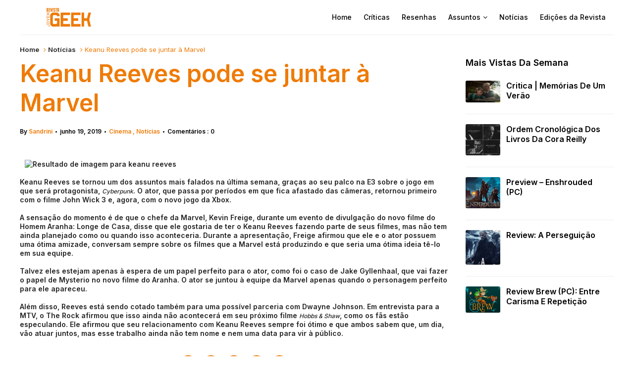

--- FILE ---
content_type: text/html; charset=UTF-8
request_url: https://www.revistajovemgeek.com.br/2019/06/keanu-reeves-pode-se-juntar-marvel.html
body_size: 54104
content:
<!DOCTYPE html>
<html dir='ltr' xmlns='http://www.w3.org/1999/xhtml' xmlns:b='http://www.google.com/2005/gml/b' xmlns:data='http://www.google.com/2005/gml/data' xmlns:expr='http://www.google.com/2005/gml/expr' xmlns:og='https://ogp.me/ns#'>
<head>
<link href='https://www.blogger.com/static/v1/widgets/335934321-css_bundle_v2.css' rel='stylesheet' type='text/css'/>
<meta content='bx5AqrDlmNln9aH8gAdHVEIVnMR7jUDWuvbcyvvZQn4' name='google-site-verification'/>
<!-- Google tag (gtag.js) -->
<script async='async' src='https://www.googletagmanager.com/gtag/js?id=G-MGXS88TJM3'></script>
<script>
  window.dataLayer = window.dataLayer || [];
  function gtag(){dataLayer.push(arguments);}
  gtag('js', new Date());

  gtag('config', 'G-MGXS88TJM3');
</script>
<script async='async' crossorigin='anonymous' src='https://pagead2.googlesyndication.com/pagead/js/adsbygoogle.js?client=ca-pub-2993052915574824'></script>
<meta content='bdcd9cf2cc2b3003216277ba1512e2f8' name='p:domain_verify'/>
<!--[if lt IE 9]> <script src="https://html5shiv.googlecode.com/svn/trunk/html5.js"> </script> <![endif]-->
<meta content='text/html;charset=UTF-8' http-equiv='Content-Type'/>
<meta content='IE=edge,chrome=1' http-equiv='X-UA-Compatible'/>
<link href='https://fonts.googleapis.com/css2?family=Inter:wght@400;500;600;900' rel='stylesheet'/>
<link href='//cdn.jsdelivr.net/npm/slick-carousel@1.8.1/slick/slick-theme.css' rel='stylesheet' type='text/css'/>
<meta content='text/html; charset=UTF-8' http-equiv='Content-Type'/>
<meta content='blogger' name='generator'/>
<link href='https://www.revistajovemgeek.com.br/favicon.ico' rel='icon' type='image/x-icon'/>
<link href='https://www.revistajovemgeek.com.br/2019/06/keanu-reeves-pode-se-juntar-marvel.html' rel='canonical'/>
<link rel="alternate" type="application/atom+xml" title="Revista Jovem Geek - Atom" href="https://www.revistajovemgeek.com.br/feeds/posts/default" />
<link rel="alternate" type="application/rss+xml" title="Revista Jovem Geek - RSS" href="https://www.revistajovemgeek.com.br/feeds/posts/default?alt=rss" />
<link rel="service.post" type="application/atom+xml" title="Revista Jovem Geek - Atom" href="https://www.blogger.com/feeds/4259262544142458756/posts/default" />

<link rel="alternate" type="application/atom+xml" title="Revista Jovem Geek - Atom" href="https://www.revistajovemgeek.com.br/feeds/3603111076087128656/comments/default" />
<!--Can't find substitution for tag [blog.ieCssRetrofitLinks]-->
<link href='https://forbes.uol.com.br/wp-content/uploads/2019/06/negocios-keanu-reeves-130619-getty-frazer-harrison.jpg' rel='image_src'/>
<meta content='https://www.revistajovemgeek.com.br/2019/06/keanu-reeves-pode-se-juntar-marvel.html' property='og:url'/>
<meta content='Keanu Reeves pode se juntar à Marvel' property='og:title'/>
<meta content='' property='og:description'/>
<meta content='https://lh3.googleusercontent.com/blogger_img_proxy/AEn0k_uBikg9EqxrG1wqiyfq0GAZvj6i5m0ZiT2qdlI6lKLUv_L519SzYauE4HLKBnfYg-n7L0EygO_RI8hdiiEkLNJ9GWTj-cA_XV0PAcJKkU4m3NldGerYfZxsov_dcmCBP4XmG8D2KI8mzQXVM4G2pP-Ga14ghjQp_4yHsDYWmeHbY5X6i3MHlGOKKP89N5bK=w1200-h630-p-k-no-nu' property='og:image'/>
<meta charset='utf-8'/>
<meta content='width=device-width, initial-scale=1, maximum-scale=1' name='viewport'/>
<meta content='text/html; charset=UTF-8' http-equiv='Content-Type'/>
<meta content='blogger' name='generator'/>
<link href='https://www.revistajovemgeek.com.br/favicon.ico' rel='icon' type='image/x-icon'/>
<link href='https://www.revistajovemgeek.com.br/2019/06/keanu-reeves-pode-se-juntar-marvel.html' rel='canonical'/>
<link rel="alternate" type="application/atom+xml" title="Revista Jovem Geek - Atom" href="https://www.revistajovemgeek.com.br/feeds/posts/default" />
<link rel="alternate" type="application/rss+xml" title="Revista Jovem Geek - RSS" href="https://www.revistajovemgeek.com.br/feeds/posts/default?alt=rss" />
<link rel="service.post" type="application/atom+xml" title="Revista Jovem Geek - Atom" href="https://www.blogger.com/feeds/4259262544142458756/posts/default" />

<link rel="alternate" type="application/atom+xml" title="Revista Jovem Geek - Atom" href="https://www.revistajovemgeek.com.br/feeds/3603111076087128656/comments/default" />
<!--Can't find substitution for tag [blog.ieCssRetrofitLinks]-->
<link href='https://forbes.uol.com.br/wp-content/uploads/2019/06/negocios-keanu-reeves-130619-getty-frazer-harrison.jpg' rel='image_src'/>
<meta content='https://www.revistajovemgeek.com.br/2019/06/keanu-reeves-pode-se-juntar-marvel.html' property='og:url'/>
<meta content='Keanu Reeves pode se juntar à Marvel' property='og:title'/>
<meta content='' property='og:description'/>
<meta content='https://lh3.googleusercontent.com/blogger_img_proxy/AEn0k_uBikg9EqxrG1wqiyfq0GAZvj6i5m0ZiT2qdlI6lKLUv_L519SzYauE4HLKBnfYg-n7L0EygO_RI8hdiiEkLNJ9GWTj-cA_XV0PAcJKkU4m3NldGerYfZxsov_dcmCBP4XmG8D2KI8mzQXVM4G2pP-Ga14ghjQp_4yHsDYWmeHbY5X6i3MHlGOKKP89N5bK=w1200-h630-p-k-no-nu' property='og:image'/>
<meta content='blogger' name='generator'/>
<meta content='Revista Jovem Geek' property='og:site_name'/>
<meta content='Keanu Reeves pode se juntar à Marvel' property='og:title'/>
<meta content='article' property='og:type'/>
<meta content='' name='description'/>
<meta content='' property='og:description'/>
<meta content='https://www.revistajovemgeek.com.br/2019/06/keanu-reeves-pode-se-juntar-marvel.html' property='og:url'/>
<meta content='https://blogger.googleusercontent.com/img/b/R29vZ2xl/AVvXsEir8GM5VVKPkYEkVvsWeH9wFjTHRITbBDhn1RivnFTwU3qXJfzqonRJ41ixl5VRQWtjk3yFbHHLFB3g-0taWLQv3RAJhMIdJYKTUvcYrSx-Uq1pH4asvOCPNKftJGgyYCuLaYmxG-ZQNXM/s1600/Odd-Themes-Logo.png' property='og:image'/>
<meta content='300' property='og:image:width'/>
<meta content='200' property='og:image:height'/>
<meta content='facebook admins' property='fb:admins'/>
<meta content='facebook app id' property='fb:app_id'/>
<meta content='en_US' property='og:locale'/>
<meta content='en_GB' property='og:locale:alternate'/>
<meta content='hi_IN' property='og:locale:alternate'/>
<!-- SEO Title Tag -->
<title>
Keanu Reeves pode se juntar à Marvel
        | 
        Revista Jovem Geek
</title>
<link href='//maxcdn.bootstrapcdn.com/font-awesome/4.7.0/css/font-awesome.min.css' rel='stylesheet'/>
<link href='https://www.blogger.com/static/v1/widgets/1535467126-widget_css_2_bundle.css' rel='stylesheet' type='text/css'/>
<script src='//code.jquery.com/jquery-latest.min.js'></script>
<style id='template-skin-1' type='text/css'><!--
body#layout:before {
content: "This theme is a property of OddThemes.com";
border: 3px double #999;
padding: 10px;
position: relative;
top: -50px;
left:10%;
font-size: 18px;
color: #46b0dc;
letter-spacing: .5px;
}
body#layout div.section{
box-sizing:border-box;
}
body#layout .navbar {
display: none;
}
body#layout div#head-wrapper23 {
display: block;
width: 100%;
}
body#layout div#pages-top {
display: inline-block;
}body#layout div#top-share-buttons {
display: inline-block;
}body#layout .le_social {
display: inline-block;
}
body#layout #header{float:none;}
body#layout div.banner.has-dots {
margin-top: -435px;
}
body#layout .footer-widgets .section {
width: 21%;
display: inline-block;
}
body#layout #slider1 {
float: left;
width: 680px;
}
body#layout div.widget{margin-top:20px;}
body#layout #box {
overflow:visible;
}
body#layout #box1,body#layout div#box19{
overflow:visible;
}
body#layout .bslider{
overflow:visible;
float:right;
width:590px;
}
body#layout div#boxslider {
display: inline-block;
width: 31%;
float:none;
}
body#layout #slider1 {
display: inline-block;
width: 60%;
}
--></style>
<style id='page-skin-1' type='text/css'><!--
/*
-----------------------------------------------
Theme Name: Flashnews Blogger Template
Designer Name:   Ceyron Louis
Designer Url - https://www.oddthemes.com
-----------------------------------------------
<Variable name="maincolor" description="Main Color" type="color" default="#EE7B08"/>
<Group description="Post Title" selector=".post">
<Variable name="main.font" description="Main Font" type="font"
default="normal normal 12px 'Inter', sans-serif"/>
<Variable name="second.font" description="Secondary Font" type="font" default="normal normal 400 12px 'Inter', sans-serif"/>
</Group>
*/
html, body, div, span, applet, object, iframe, h1, h2, h3, h4, h5, h6, p, blockquote, pre, a, abbr, acronym, address, big, cite, code, del, dfn, em, img, ins, kbd, q, s, samp, small, strike, strong, sub, sup, tt, var, b, u, i, center, dl, dt, dd, ol, ul, li, fieldset, form, label, legend, table, caption, tbody, tfoot, thead, tr, th, td, article, aside, canvas, details, embed, figure, figcaption, footer, header, hgroup, menu, nav, output, ruby, section, summary, time, mark, audio, video {
border: 0;
padding:0;
font-size: 100%;
font-family: 'Inter';
vertical-align: baseline;
}
img{max-width:100%;}
article, aside, details, figcaption, figure, footer, header, hgroup, menu, nav, section { display: block }
ol, ul { list-style: none }
blockquote, q { quotes: none }
blockquote:before, q:before {
content: '';
content: none;
}
article, aside, details, figcaption, figure, footer, header, hgroup, menu, nav, section { display: block }
.picfooter ol, .picfooter ul { list-style: none }
blockquote, q { quotes: none }
blockquote:before, q:before {
content: '';
content: none;
}
table {
border-collapse: collapse;
border-spacing: 0;
}
:focus { outline: 0 }
a:link { -webkit-tap-highlight-color: #EE7B08; }
video, object, embed {
max-width: 100%;
}
iframe { max-width: 100% }
blockquote {
width: 93%;
font-weight: normal;
font-family: Arial,Serif;
font-size: 13px;
padding: 15px 10px 20px 27px;
position: relative;
margin-top: 25px;
margin-bottom: 10px;
background: #000000;
text-align: center;
}
blockquote:before {
position: absolute;
content: '"';
font-size: 40px;
width: 50px;
left: -5px;
}
blockquote p { margin-bottom: 10px }
strong, b { font-weight: bold }
em, i, cite {
font-style: italic;
font-family: georgia;
}
small { font-size: 100% }
figure { margin: 10px 0 }
code, pre {
font-family: monospace,consolas,sans-serif;
font-weight: normal;
font-style: normal;
}
pre {
margin: 5px 0 20px 0;
line-height: 1.3em;
padding: 8px 10px;
overflow: auto;
}
code {
padding: 0 8px;
line-height: 1.5;
}
mark {
padding: 1px 6px;
margin: 0 2px;
color: black;
background: #FFD700;
}
address { margin: 10px 0 }
.item-thumbnail img{
max-width: 9999px
}
.widget,.section {
padding:0;
margin:0
}
.item-thumbnail  {
overflow: hidden;
display: block;
}
.item .widget  {
overflow: hidden;
display: block;
}
.Attribution {
display: none
}
.navbar .widget {
display: none! important
}
body{background:#000000;}
body {
color:#EE7B08;
margin:0;
}
a {
color:#222;
text-decoration:none;
}
a:link {
color:#222;
text-decoration:none;
}
a:hover {
color:#000;
text-decoration:none;
}
/* Slider */
.slick-slider {
margin-bottom:0px;
position: relative;
display: block;
-moz-box-sizing: border-box;
box-sizing: border-box;
-webkit-user-select: none;
-moz-user-select: none;
-ms-user-select: none;
user-select: none;
-webkit-touch-callout: none;
-khtml-user-select: none;
-ms-touch-action: pan-y;
touch-action: pan-y;
-webkit-tap-highlight-color: transparent;
}
.slick-list{
position: relative;
display: block;
overflow: hidden;
margin: 0;
padding: 0;
}
.slick-list:focus{
outline: none;
}
.slick-list.dragging{
cursor: pointer;
cursor: hand;
}
.slick-slider .slick-track,
.slick-slider .slick-list{
-webkit-transform: translate3d(0, 0, 0);
-moz-transform: translate3d(0, 0, 0);
-ms-transform: translate3d(0, 0, 0);
-o-transform: translate3d(0, 0, 0);
transform: translate3d(0, 0, 0);
}
.slick-track
{
position: relative;
top: 0;
left: 0;
display: block;
}
.slick-track:before,
.slick-track:after
{
display: table;
content: '';
}
.slick-track:after
{
clear: both;
}
.slick-loading .slick-track
{
visibility: hidden;
}
.slick-slide
{
display: none;
float: left;
height: 100%;
min-height: 1px;
}
[dir='rtl'] .slick-slide
{
float: right;
}
.slick-slide img
{
display: block;width:100%;height:480px;
}
.slick-slide.slick-loading img
{
display: none;
}
.slick-slide.dragging img
{
pointer-events: none;
}
.slick-initialized .slick-slide
{
display: block;
}
.slick-loading .slick-slide
{
visibility: hidden;
}
.slick-vertical .slick-slide
{
display: block;
height: auto;
border: 1px solid transparent;
}
.slick-arrow.slick-hidden {
display: none;
}
#boxslider {
float: right;
width: 36%;
box-sizing: border-box;
padding-left: 40px;
}
#box .yinks_narrow .thumb img{height:90px;}
.slick-next {
right: 6px;
}
.slick-prev {
right: 26px;
left: initial;
margin-right: 8px;
}
.slick-prev, .slick-next {
top: 16px;
z-index:99;
width: 25px;
background-color: #fff;
height: 25px;
border-radius: 3px;
}
.slick-prev:before, .slick-next:before{opacity:1;}
.slick-prev:before {
content: '\f104';
font-family: fontAwesome;color: #000;text-align: center;
display: block;
line-height: 1.2;
}
.slick-next:before {
content: '\f105';
font-family: fontAwesome;color: #000;text-align: center;
display: block;
line-height: 1.2;
}
.slick-prev:hover, .slick-prev:focus, .slick-next:hover, .slick-next:focus {
color: initial;
outline: none;
background: #fff;
}
.slickslider .item-title a {
font-size: 30px;
font-weight: 900;
padding: 0 0px;
line-height: 40px;
color: #fff;
}
.slickslider .item-wrap-inner{position:relative;}
.slickslider .item-info {
padding: 50px 40px 40px;width:80%;font-size: 12px;
color: #fff;
}
#head-wrapper23 {
display: table;
clear: both;
margin:0 auto;width:1200px;
background-color: #fff;
border-bottom: 1px solid #eee;
}
.separators{border-bottom: 1px solid #eee;
display: block;
width: 100%;
margin: 0 auto;
max-width: 1200px;
}
#sidebar-wrapper{background:#fff;}
#content-wrapper{background:#fff;}
#wrap2{background:#fff;}
#head-inner {
background-position: center;
margin-left: auto;
margin-right: auto;
}
#header {
float: left;
max-width: 350px;
text-align: left;
padding: 15px 0;
}
#slot1 {
float:right;
width:724px;
padding:25px 0px;
text-align:left;
}
.widget-content.popular-posts ul {
list-style: none;
}
#header h1 {
font:normal normal 12px 'Inter', sans-serif;
margin:5px 5px 0;
padding:10px 20px 5px 18px;
text-transform:none;
color: #000;
font-size:25px;
font-weight:normal
}
#header a {
color:#EE7B08;
text-decoration:none;
}
#header a:hover {
color:#EE7B08;
}
#header .description {
font:normal normal 12px 'Inter', sans-serif;
margin:-10px 0 0 23px;
padding:0;
max-width:400px;
text-transform:none;
line-height: .4em;
font-weight:400;
font-size:13px;
color: #fff;
}
#outer-wrapper {
width: 1200px;
margin:0 auto;
font:normal normal 12px 'Inter', sans-serif;
text-align:left;
font-size:14px;
font-weight:400;
background:#fff;
}
#main-wrapper {
width: 72%;
float: left;
word-wrap: break-word;
overflow: hidden;
background:#fff;
}
div#sidebar.sidebar.section div.widget-content.popular-posts>ul>li>a {
color: #474747;
font-style: normal;
}
#sidebar-wrapper {
width: 25%;
float: right;
word-wrap: break-word;
}
h2.date-header {
display:none;
}
.post {
font:normal normal 12px 'Inter', sans-serif;
margin:0 0 20px 0;
font-size:14px;
font-weight:600;
color:#252525;
line-height: 18px;
}
.post h2 {
font:normal normal 12px 'Inter', sans-serif;
margin:15px 0 10px 0;
padding:0 0 4px;
font-size: 30px;
line-height:1;
font-weight:900;
color:#333;
}
.post h2 a, .post h2 a:visited, .post h2 strong {
display:inline-block;
display:-webkit-inline-block;
text-decoration:none;
font-weight:normal;
}
.post span, .post p {
color: #252525
font-size: 15px;
}
.post-body {
}
.post-body blockquote {
line-height:1.3em;
}
.post-footer {
}
.comment-link {
}
.post img, table.tr-caption-container {
margin: 0 10px 0;
}
.tr-caption-container img {
border: none;
padding: 0;
}
.post blockquote {
}
.post blockquote p {
}
.post-meta{
font:normal normal 12px 'Inter', sans-serif;
padding-top: 9px;
font-weight: 600;
font-size: 12px;
color: #000;
}
.post-meta a{
color: #EE7B08;
text-decoration:none;
}
.post-meta a:hover {
color: #EE7B08;
}
.showpageOf {
display: none;
}
.showpagePoint {
padding: 10px 14px;
background: #222;
float: left;
color: #fff;
font-size: 14px;
font-weight: bold;
}
.showpage a, .showpageNum a {
padding: 10px 14px;
background: #990000;
color: #fff;
font-size: 14px;
font-weight: bold;
text-decoration: none;
}
.showpage a:hover {
background: #222;
color:#fff
}
.showpageNum a:hover {
background: #222;
color:#fff
}
.showpageArea {
text-align:center;
}
#comments{
font-size:13px;
margin:0;
}
#comments h4,.comments .comment-header,.comments .comment-thread.inline-thread .comment{position:relative}
#comments h4,.comments .user a,.comments .continue a{font-size:14px}
#comments h4,.comments .continue a{font-weight:normal;}
#comments .avatar-image-container img{border:0}
.comment-thread{color:#111}
.comment-thread a{color:#EE7B08}
.comment-thread ol{margin:0 0 20px}
.comment-thread .comment-content a,.comments .user a,.comments .comment-thread.inline-thread .user a{color:#EE7B08;}
.comments .avatar-image-container,.comments .avatar-image-container img{
width:48px;
max-width:48px;
height:48px;
max-height:48px
}
.comments .comment-block,.comments .comments-content .comment-replies,.comments .comment-replybox-single{
margin-left:60px
}
.comments .comment-block,.comments .comment-thread.inline-thread .comment{
border:1px solid #ddd;
background:#fff;
padding:10px
}
.comments .comments-content .comment{
margin:15px 0 0;
padding:0;
width:100%;
line-height:1em
}
.comments .comments-content .inline-thread{padding:0 0 0 20px}
.comments .comments-content .comment-replies{margin-top:0}
.comments .comment-content{padding:5px 0;line-height:1.4em}
.comments .comment-thread.inline-thread{
border-left:1px solid #ddd;
background:transparent
}
.comments .comment-thread.inline-thread .comment{width:auto}
.comments .comment-thread.inline-thread .comment:after{
content:"";
position:absolute;
top:10px;
left:-20px;
border-top:1px solid #ddd;
width:10px;height:0px
}
.comments .comment-thread.inline-thread .comment .comment-block{
border:0;
background:transparent;
padding:0
}
.comments .comment-thread.inline-thread .comment-block{margin-left:48px}
.comments .comment-thread.inline-thread .user a{font-size:13px}
.comments .comment-thread.inline-thread .avatar-image-container,.comments .comment-thread.inline-thread .avatar-image-container img{
width:36px;
max-width:36px;
height:36px;
max-height:36px
}
.comments .continue{border-top:0;width:100%}
.comments .continue a{padding:10px 0;text-align:center}
.comment .continue{display:none}
#comment-editor{width:103%!important}
.comment-form{width:100%;max-width:100%}
.comments .comments-content .loadmore,.comments .comments-content {margin:0}
#blog-pager-newer-link {
float: left;
}
#blog-pager-older-link {
float: right;
}
#blog-pager {
text-align: center;
padding:20px;
margin-bottom:-25px;
}
div#blog-pager {
text-transform: uppercase;
font-size: 12px;
font-weight: 400;
text-align:center;
}
.blog-posts.hfeed {
margin-bottom: 30px;
}
.feed-links {
display:none;
}
.sidebar {
line-height: 1.3em;
}
/* list */
ol{list-style:decimal outside
}
ul{list-style:disc outside
}
li{margin:.5em 0
}
dt{font-weight:bold
}
dd{margin:0 0 .5em 2em
}
.sidebar ul {
padding: 0;
margin: 0;
list-style: none;
}
.sidebar li {
display: block;
}
.Label li{
border-bottom: 1px dotted #eee;
line-height: 32px;
padding:0 10px;
}
.Label li:hover{
color:#EE7B08;
}
.sidebar .widget, .main .widget {
margin:0 0 1.5em;
padding:0 0 1.5em;
}
.main .Blog {
border-bottom-width: 0;
}
.cloud-label-widget-content {
float:left;
margin-bottom:8px;
padding:0px 0px 0px 0px;
border:0;
}
.cloud-label-widget-content li, .cloud-label-widget-content a {
font:normal normal 12px 'Inter', sans-serif;
background: #000;
color: #fff;
float: left;
font-weight:400;
font-size: 13px !important;
margin: 0px 4px 4px 0;
padding: 0px 7px;
text-decoration: none;
-webkit-transition: all 0.4s ease 0s;
-moz-transition: all 0.4s ease 0s;
-ms-transition: all 0.4s ease 0s;
-o-transition: all 0.4s ease 0s;
transition: all 0.4s ease 0s;
}
.cloud-label-widget-content a:hover {
background: #EE7B08;
color: #fff;
}
.status-msg-wrap{
display:none;
}
.BlogArchive #ArchiveList ul li{
list-style: none;
display: block;
padding: 5px 0 5px 15px;
text-decoration: none;
text-shadow: -1px -1px 0 #EEEEEE;
}
#BlogArchive1_ArchiveMenu {
width: 100%;
border: 1px solid #ddd;
background: #eee;
padding: 10px;
}
.FollowByEmail .follow-by-email-inner {
position: relative;
margin-top:10px;
}
.follow-by-email-inner:before {
content: &quot;Enter Your Email and Join Our Email Subscriber List, Its Spam Free Secuer Email System&quot;;
font-size: 13px;
}
.button:hover,a.button:hover,#main-content input[type=&quot;submit&quot;]:hover{background:#444!important;text-decoration:none!important}
.FollowByEmail .follow-by-email-inner .follow-by-email-address {
border: 1px solid #ddd;
border-radius: 0;
font-size: 13px;
height: 30px;
padding-left: 10px;
width: 95%
}
.FollowByEmail .follow-by-email-inner .follow-by-email-submit {
background: #EE7B08;
border: 0 none;
border-radius: 0;
color: #FFF;
cursor: pointer;
font-size: 13px;
height: 35px;
margin: 5px 3px;
width: 70px;
z-index: 0;
}
.FeaturedPost {
font:normal normal 12px 'Inter', sans-serif;
font-weight:400;
font-size: 14px;
}
.FeaturedPost h3 {font-weight:400;font-size: 16px;}
.pluginCountButton{min-width: 14px;}
.FollowByEmail .follow-by-email-inner .follow-by-email-submit:hover {
background: #333333;
}
.container {
background-color: #fff;
width: 100%;
overflow:hidden;
margin: 0 auto;
}
.footer-widgets {
overflow: hidden;
padding: 0px 10px;
margin: 0;
}
.footer-widgets .yinks_narrow {
border-top: 1px solid #eee;
}
.footer-widgets ul li a {
color:#000;
font-size:14px;
font-weight:400;
}
.widget-content {
font-family: sans-serif;
font-size: 14px;
line-height: 1.5;
color: #5f6569;
}
.label-size {
line-height: 2.5;
}
div#Label3.widget.Label span.label-size>a {
float: left;
background:none;
font-size: 13px !important;
margin: 4px 4px 0 0;
padding: 7px 7px;
text-decoration: none;
-webkit-transition: all 0.4s ease 0s;
-moz-transition: all 0.4s ease 0s;
-ms-transition: all 0.4s ease 0s;
-o-transition: all 0.4s ease 0s;
transition: all 0.4s ease 0s;
border: 1px solid #b1b1b1;
}
div#Label3.widget.Label div.widget-content.cloud-label-widget-content {
margin-top: -15px;
}
div#Label3.widget.Label span.label-size>a:hover {
float: left;
font-size: 13px !important;
margin: 4px 4px 0 0;
padding: 7px 7px;
text-decoration: none;
-webkit-transition: all 0.4s ease 0s;
-moz-transition: all 0.4s ease 0s;
-ms-transition: all 0.4s ease 0s;
-o-transition: all 0.4s ease 0s;
transition: all 0.4s ease 0s;
border: 1px solid #fff;
}
div.f-widget.f-widget-2 div.widget-content.popular-posts>ul>li>a {
color: #eee;
font-style: normal;
}
div.widget-content.popular-posts>ul>li>a {
color: #DAFDFD;
font-style: normal;
}
div.widget-content.popular-posts>ul>li>a:hover {
color: #fff;
font-style: normal;
}
.postTitle a {
font-size: 16px;
font-weight:600;
}
#box .postTitle a{text-transform:uppercase;color:#fff;}
#box span.day{text-transform:uppercase;    margin-left: 5px;}
.textblock h3.postTitle {
padding: 0;
margin: 0;
}
.footer-widgets h2 {
font:normal normal 12px 'Inter', sans-serif;
line-height: 1.2;
font-weight: 500;
font-size: 16px;
color: #5F5F5F;
position: relative;
}
.f-widget {
width: 30%;
float: left;
position: relative;
color: #fff;
font:normal normal 12px 'Inter', sans-serif;
font-size:13px;
font-weight:400;
margin-bottom: 30px;
margin-right: 2.5%;
padding-bottom:20px;
}
.footer-widgets .last {
float: left;
position: relative;
margin-right: 0;
border:none;
overflow:hidden;
}
.footer-widgets .last .widget a {
color:#fff;
}
.social-icons{
text-align:center;
}
.social-icons a{
position:relative;
margin:0;
opacity:.7;
}
.social-icons a:hover{ opacity:1;}
.social-icons.icon_24 img{
width:24px;
height:24px;
}
.social-icons.icon_16 img{
width:16px;
height:16px;
}
.social-icons.icon_flat{
float:left;
margin:4px 0 0 0;
}
.social-icons.icon_flat a{
background:url(https://blogger.googleusercontent.com/img/b/R29vZ2xl/AVvXsEhcOxMb48oXFS-50b6cByR7m5cyhWzI-D8wYYQmXbENyg5MoJKud5Iwa55HPVY39jfS-HMhVk1g88l77AhzAllMc3xtDrk9QW4r7L1UYkb7Z4kz-NBQR8B9N7oHtJZw_nPeMHC1iBEm44_Q/s1600/social-icons.png) no-repeat top left;
width: 20px;
height: 20px;
}
.social-icons.icon_flat a:hover{ opacity:.6;}
.icon_flat a.google-tieicon{background-position:-38px 1px;}
.icon_flat a.facebook-tieicon{background-position:left 0;}
.icon_flat a.twitter-tieicon{background-position:-76px 1px;}
.icon_flat a.youtube-tieicon{background-position:-38px -82px;}
.icon_flat a.dribbble-tieicon{background-position:-121px -82px;}
.icon_flat a.rss-tieicon{background-position:left -123px;}
.icon_flat a.pinterest-tieicon{background-position:-76px -123px;}
.icon_flat a.instagram-tieicon{background-position:left -209px;}
a.ttip, a.tooldown{display:inline-block;}
.contact-form-button{
width:95%;
margin-top:10px;
}
.contact-form-name,.contact-form-email,.contact-form-email-message{
max-width:95%;
margin-bottom:5px;
color:#333;
}
.contact-form-email:hover,.contact-form-name:hover,.contact-form-email-message:hover{
box-shadow:none
}
input:focus,.contact-form-email-message{
box-shadow:none
}
.contact-form-email-message{
border:none !important;
border-top:0px;
border:0px
}
.contact-form-email, .contact-form-name{
border:none;
background:#fff;
border:none !important;
padding:5px;
}
.contact-form-name, .contact-form-email, .contact-form-email-message{
background:#fff;
padding:5px;
}
.contact-form-button-submit{
background:#990000;
background-color:#990000!important;
border:none !important;
box-shadow:none !important;
border-radius:none !important
}
.footer-widgets .widget-content {
font:normal normal 12px 'Inter', sans-serif;
font-weight:400;
font-size: 14px;
}
#credit{
background: #EE7B08;
z-index: 9999;
font:normal normal 12px 'Inter', sans-serif;
font-weight:400;
font-size: 14px;
color: #000;
overflow: hidden;
margin: 0 auto;
clear: both;
position: fixed;
padding: 0px;
line-height: 10px;
bottom: 50px;
right: 25px;
}
.lefts{
font:normal normal 12px 'Inter', sans-serif;
text-align: center;
padding: 20px;
color: #fff;
font-size: 14px;
background-color: #000;
font-weight: 400;
text-transform: uppercase;
letter-spacing: 1px;
}
.lefts a {
color: #EE7B08;
}
#credit a{
color:#007BC0;
text-decoration:none;
}
#credit a:hover{
color:#fff;
text-decoration:none
}
div#sidebar-wrapper .popular-posts .item-thumbnail img {
margin: 0 5px 0 0;
width: 100%;
height: auto;
}
div#sidebar-wrapper .item-thumbnail {
width: 70px;
max-height: 200px;
}
.popular-posts .item-title {
font:normal normal 12px 'Inter', sans-serif;
font-size:14px;
font-weight:600;
}
.popular-posts dd {
border-bottom: 1px solid #eee;
padding: 8px 0 4px;
}
#menu{
background: #e0e0e0;
color: #999;
height: 44px;
z-index:9;
width:1200px;
margin:0 auto;
border-bottom: 2px solid #BBB;
}
#menu ul,#menu li{margin:0 auto;padding:0 0;list-style:none}
#menu ul{height:50px;width:1180px}
#menu li{float:left;display:inline;position:relative;
font:normal normal 12px 'Inter', sans-serif;
text-transform: uppercase;
font-size: 14px;
font-weight:400;
}
#menu a{display: block;
line-height: 44px;
padding: 0 19.5px;
text-decoration: none;
color: #3B3B62;
}
#menu li a:hover{
background: #C8C8C8;
}
li.home a{background:#C8C8C8;}
#menu label{
font:normal normal 12px 'Inter', sans-serif;
font-weight:bold;
font-size:30px;
display:none;width:35px;height:36px;line-height:36px;text-align:center}
#menu label span{font-size:16px;position:absolute;left:35px}
#menu ul.menus{
height: auto;
overflow: hidden;
width: 190px;
background: #c8c8c8;
position: absolute;
z-index: 999;
display: none;
}
#menu ul.menus li{
display: block;
width: 100%;
font:normal normal 12px 'Inter', sans-serif;
font-weight:bold;
font-size:12px;
text-transform: none;
text-shadow: none;
}
#menu ul.menus a{
color: #3b3b3b;
line-height: 35px;
}
#menu li:hover ul.menus{display:block}
#menu ul.menus a:hover{
background: #B7B7B7;
color: #3b3b3b;
-webkit-transition: all .1s ease-in-out;
-moz-transition: all .1s ease-in-out;
-ms-transition: all .1s ease-in-out;
-o-transition: all .1s ease-in-out;
transition: all .1s ease-in-out;
}
@media screen and (max-width: 800px){
#menu{position:relative}
#menu ul{background:#111;position:absolute;top:100%;right:0;left:0;z-index:3;height:auto;display:none}
#menu ul.menus{width:100%;position:static;padding-left:20px}
#menu li{display:block;float:none;width:auto;
font:normal normal 12px 'Inter', sans-serif;
font-size:0.8em;
font-weight:400;}
}
.headline-wrapper{
background: #2d2f33;
width: 100%;
height: 50px;
border-bottom: 1px solid #fff;
color: #fff;
margin: 0 auto;
}
.headline{
font:normal normal 12px 'Inter', sans-serif;
width: 1200px;
line-height: 30px;
text-align: right;
font-weight: normal;
color: #fff;
text-transform: none;
clear: both;
margin: 0 auto;
padding: 10px auto;
font-size: 16px;
}
.slicknav_nav .slicknav_row:hover a{color:#000000;}
.headline a{
color: #d0d0d0;
font-size: 14px;
font-weight: normal;
text-decoration: none;
margin:0 2px;
text-align:left;
}
.headline a:hover{
opacity:.7;
text-decoration: none
}
.headline-left{
float:left;
width:73%;
padding:8px 0 0;
position:relative;
overflow:hidden;
}
#pages-top ul ul a:hover {
opacity: .6;
}
.part23 .cont.topLists figure{width: 300px;
float: left;
position: relative;
height: 190px;}
.part23 .cont.topLists figure {
width: 300px;
float: left;
position: relative;
height: 199px;
top: 10px;
margin:0;
}
.part23 .topListimages {
height: 189px;
overflow: hidden;
text-align: center;
margin-bottom: 10px;
}
.part23 .part2 {
width: 300px;
float: left;
margin-top: 0px;
margin-bottom: 10px;
}
.part23 .toptext a {
color: #fff;}
.part23 .toptext{width: 290px;
text-align: left;
position: relative;
top: -57px;
left: 5px;
background: rgba(0, 0, 0, 0.17);
/* color: #fff; */
padding-left: 5px;}
.part23 {
width: 26.5%;
float: left;
/* margin-top: 15px; */
/* margin-bottom: 10px; */
margin-left: 12px;
}
.cont.topLists{
margin-top:0px;
}
.cont.topLists .topimages .images{ margin:10px 0;}
.toptext{ width:300px; text-align:left; }
.toptext a{
font:normal normal 12px 'Inter', sans-serif;
font-weight: 900;
font-size:16px; color:#555}
figure figcaption .toptext a span{
font:normal normal 12px 'Inter', sans-serif;
font-size: 14px;}
.topimages{padding-bottom:4px; margin-bottom:0px;}
.topListimages{ height:160px; overflow:hidden; text-align:center; margin-bottom:10px;}
.topListimages a { display:block; margin:0 auto;}
.author{ margin-top:3px; text-align:center;
font:normal normal 12px 'Inter', sans-serif;
font-size:10px;font-weight:400;}
.author a{color:#fff; font-weight:normal;}
.author span{color:#9f9f9f;}
.topimages .author a{color:#0099ff;}
.cont.topLists figure{width:300px; float:left; position:relative;}
img.cover {
display:inline;
position:relative;
left:0;
top:9px;
right:0;
bottom:0;
opacity:1;
filter:progid:DXImageTransform.Microsoft.Alpha(Opacity=100);
-webkit-transition: all 0.3s ease-out;    /* Saf3.2+, Chrome */
-moz-transition: all 0.3s ease-out;  /* FF4+ */
-ms-transition: all 0.3s ease-out;  /* IE10 */
-o-transition: all 0.3s ease-out;  /* Opera 10.5+ */
transition: all 0.3s ease-out;
}
img.cover:hover {
-webkit-transform: scale(1.2);
-moz-transform: scale(1.2);
-o-transform: scale(1.2);
-ms-transform: scale(1.2);
transform: scale(1.2);
opacity: 0.9;
}
.latestpost{
font:normal normal 12px 'Inter', sans-serif;
font-size:18px;
overflow:hidden;
color:#000;
margin-top: 30px;
font-weight:400;
}
.latestpost h2{
font:normal normal 12px 'Inter', sans-serif;
position: relative;
color: #333;
text-transform: uppercase;
font-size: 16px;
font-weight: 500;
}}
.latestpost h2 a{
color:#333;
background:#fff;
padding: 0px 10px 0px 10px;
margin-left: 20px;
}
#sidebar-wrapper .title{
position:relative;
}
#thumb-wrapper {
width: 100%;
overflow: hidden;
margin-bottom:15px;
margin-top: 20px;
}
#box {
width: 100%;
margin-right: 1%;
padding: 3px 7px 5px 0;
overflow: hidden;
margin-top: 20px;
}
#box1 {
width: 100%;
margin-right: 1%;
float: left;
padding: 3px 7px 5px 0;
overflow: hidden;
}
#box19 {
width:100%;
padding: 20px 0px 5px 0px;
overflow: hidden;
}
.box .widget h2, .box1 .widget h2{
font:normal normal 12px 'Inter', sans-serif;
position: relative;
color: #000;
text-transform: capitalize;
font-size: 18px;
line-height: 20px;
font-weight: 600;
letter-spacing: 0;
padding: 10px 0;
margin: 0 0 16px;
}
.yinks{
width: 880px;
overflow:hidden;
margin:5px 0;
padding:0
}
.yinks .left{
font:normal normal 12px 'Inter', sans-serif;
float:left;
font-size: 13px;
font-weight:400;
padding:10px 0
}
.yinks .right{
float:right;
font-size: 12px;
padding:10px 5px
}
.yinks_wide{
width:100%;
}
.yinks_wide .thumb{
width:100%;
overflow:hidden;
}
.yinks_wide img{
display:block;
width:100%;
min-height:220px;
}
#boxslider .yinks_narrow .thumb{
flex: none;
align-self: flex-start;
width: 80px;
margin-right: 1rem;
overflow: hidden;
border-radius: var(--cs-image-border-radius);
position: relative;
display: flex;
flex-direction: column;
}
#boxslider .yinks_narrow img{
width:100%;height:205px;
}
.yinks_narrow{
width: 100%;
margin-bottom: 10px;
float: left;
}
.yinks_narrow .thumb:nth-child(2){margin-right:0;}
.yinks_narrow .thumb{
float:left;
overflow: hidden;
}
.yinks_narrow .featuredTitle{
font:normal normal 12px 'Inter', sans-serif;
color: #555;
font-size: 16px;
font-weight: 600;
margin-top: 3px;
letter-spacing: 0px;
line-height: 20px;
}
.yinks_wide .featuredPostMeta{
float:right
}
.yinks h2 a,.yinks h2 a:visited{
font:normal normal 12px 'Inter', sans-serif;
color:#333;
font-weight:400;
font-size: 18px;
}
.yinks1{
width: 100%;
margin: 0;
padding:0
}
span.day {
font-weight: 900;
}
.yinks_narrow.right span.day {
color: #aaa!important;
}
.yinks1 .left{
font:normal normal 12px 'Inter', sans-serif;
float:left;
overflow:hidden;
width:49%;
font-size: 14px;
position:relative;
font-weight:900;
}
.yinks1 .right{
font-size: 12px;
width: 49%;
}
.yinks1_wide{
width:100%;
}
.yinks1_wide .thumb{
padding-bottom:5px;
}
.yinks1_wide img{
display:block
}
.yinks1_narrow{
width:390px;
padding-bottom:6px
}
.yinks1_narrow .thumb{
float:left;
margin-right:7px;
}
.yinks1_narrow .featuredTitle{
font:normal normal 12px 'Inter', sans-serif;
font-size:16px;
font-weight:400;
color:#333
}
.yinks1_narrow .featuredTitle a:hover{
color:#000
}
.yinks1_wide .featuredPostMeta{
float:left;
}
.yinks1 h2 a,.yinks1 h2 a:visited{
font:normal normal 12px 'Inter', sans-serif;
color:#333;
font-weight:900;
font-size: 18px;
}
.yinks1_narrow .featuredTitle a{
color:#555
}
.news_imagez {
margin-bottom:20px;
}
.news_imagez .news_imagez_list {
overflow: hidden;
margin-right:-13px;
}
.news_imagez .news_imagez_list li {
float: left;
margin-right: 9px;
margin-bottom: 9px;width:268px; height:160px;
list-style:none;
overflow:hidden;
}
.news_imagez .news_imagez_list li a {
display: block;
}
.news_imagez .news_imagez_list li img {
padding: 0px;
border: 0px solid #eee;
}
.news_imagez .news_imagez_list li img {
width: 267px;
height: auto;
max-height: 160px;
min-height: 160px;
}
.box6{
width: 880px;
}
.box6 h2{
font:normal normal 12px 'Inter', sans-serif;
padding: 0px 0;
border-bottom: 2px solid #c5c5c5;
margin-left: 0px;
position: relative;
color: #333;
text-transform: uppercase;
font-size: 20px;
font-weight: 500;
}
.crosscol h2{
font:normal normal 12px 'Inter', sans-serif;
padding: 0px 0;
margin-left: 0px;
position: relative;
color: #333;
text-align: left;
text-transform: uppercase;
font-size: 20px;
font-weight: 500;
}
.lb-overlay-wrapper {
background: #f8f9f5;
border: 5px solid #f4f5f1;
margin-bottom: 30px;
position: relative;
text-align: center;
}
.error-404-title {
font:normal normal 12px 'Inter', sans-serif;
font-weight: normal;
font-size: 60px;
color: #4d4d4d;
text-align: center;
padding: 30px 0px 38px 0px ;
/* responsive phone */
}
@media (max-width: 767px) {
.error-404-title {
font-size: 30px;
line-height: 40px;
}
}
.error-404-sub-title {
font:normal normal 12px 'Inter', sans-serif;
font-weight: lighter;
font-size: 24px;
line-height: 30px;
color: #a6a6a6;
text-align: center;
padding: 0 0 40px 0;
}
.error-404-sub-sub-title {
text-align: center;
margin-bottom: 70px;
}
.error-404-sub-sub-title a {
color: white;
padding: 7px 14px 8px 14px;
margin-left: 10px;
background-color: #EE7B08;
}
.error-404-sub-sub-title a:hover {
color: white;
background-color: #555555;
text-decoration: none !important;
}
.error-404-head {
text-align: center;
}
.block-grid-1{
font:normal normal 12px 'Inter', sans-serif;
font-size:13px;
color:#333;
font-weight:400;
margin-top:10px;
padding-top:15px;
list-style:none;
}
#related-posts{
margin-bottom:40px;
}
#related-posts h5,.author-wrap h5{
background: #000000;
text-transform: uppercase;
margin: 25px 0;
padding: 8px;
color: #fff;
text-align: center;
font-size: 14px;
font-weight: 400;
}
#related-posts .related_img {
padding:0px;
width:100%;
height:300px;
object-fit:cover;
transition: .25s;
-o-transition: .25s;
-moz-transition: .25s;
-webkit-transition: .25s;
margin-bottom:0;
}
#related-posts .related_img:hover{
transform: scale(1.05);
-webkit-transform: scale(1.05);
-o-transform: scale(1.05);
-moz-transform: scale(1.05);
transition: .25s;
-o-transition: .25s;
-moz-transition: .25s;
-webkit-transition: .25s;
}
a {
text-decoration: verdana;color:initial;
}
.block-grid-1{
font:normal normal 12px 'Inter', sans-serif;
font-size:14px;
color:#333;
margin-top:0;
padding-top:5px;
list-style:none;
}
body{overflow-x:hidden;margin:0;background:#fff;}
.bslider{
width:620px;
float:right;
margin-top:1px;
}
@media screen and (max-width:1024px) and (min-width:768px) {
#pages-top .topmenu1 li a{    line-height: 19px!important;}
#head-wrapper23 {
max-width:860px;
height:auto;
}
#menu a {
padding: 0 6px;}
#header, #header .description{
float:none;
text-align:center;
margin:0 auto;
}
#slot1{
max-width:100%;
text-align:center;
float:none;
margin:0 auto;
padding:10px 0;
}
#header h1{
margin:0;
padding:0;
}
.headline-wrapper{
width:100%;
}
.headline{width:756px;position: relative;}
.headline-left{
max-width:40%;
}
#menu, #menu ul{
width:860px;
}
#outer-wrapper {
max-width: 880px;
margim-bottom:40px;
}
#sidebar-wrapper{
width:100%;max-width:100%;
float:left;
}
.container, #credit {
}
.footer-widgets .last{width:21%;}
}
@media only screen and (max-width:768px){
#head-wrapper23 {
max-width:620px;
height:auto;
}
#sidebar-wrapper{margin-right: 160px;}
#header, #header .description{
float:none;
text-align:center;
margin:0 auto;
}
#slot1{
max-width:100%;
text-align:center;
float:none;
margin:0 auto;
padding:10px 0;
}
.headline-wrapper{
width:100%;
}
.headline{width:620px;    position: relative;}
img#add {
margin-left: -54px;
}
.headline-left{
max-width:38%;
}
#menu, #menu ul{
width:620px;
}
#outer-wrapper {
max-width: 620px;
}
#main-wrapper{
width:100%;
}
.post img{
width:100%;
height:auto;
float:left;
}
.container, #credit {
}
.bslider{
float:left;
}
#thumb-wrapper, #box6{
width:400px;
margin:0 auto;
}
.yinks{
width:400px;
margin:0 auto;
}
}
@media only screen and (max-width:600px){
#sidebar-wrapper{
max-width: 460px;
}
.headline {
width: 460px;
}
#head-wrapper23 {
max-width:500px;
height:auto;
}
.f-widget{width:46%;}
#add{display:none;}
#header, #header .description{
float:none;
text-align:center;
margin:0 auto;
}
#slot1{
max-width:460px;
text-align:center;
float:none;
margin:0 auto;
padding:10px 0;
}
.headline-wrapper, .headline{
}
.headline-left{
max-width:100%;
}
#menu, #menu ul{
width:500px;
}
#outer-wrapper {
max-width: 460px;
}
span.hiddenn.open input.sb-search-submit{width:20%!important;}
span.hiddenn.open input.sb-search-input{width: 80%!important;}
#main-wrapper{
float:left;
width:460px;max-width:460px;
padding:0;
margin:0;
}
#thumb-wrapper {
max-width:400px;
margin:0 auto;
}
.container, #credit {
}
.bslider{
float:left;
width:460px;
}
#box, #box1, #box19{
width:100%;}
.box6{
width:400px;max-width:400px;
}
#sidebar-wrapper{margin-left: 70px;float:left;}
.yinks{
max-width:400px;
}
.footer-widgets .last {
width:42%;
}
#credit .left, #credit .right{
width:100%;
float:none;
text-align:center;
padding:0;
margin:0 auto;
}
.social-icons.icon_flat{
float:none;
text-align:center;
}
}
@media screen and (max-width:480px){
.headline{width:360px;}
#head-wrapper23 {
max-width:400px;
height:auto;
}
#sidebar-wrapper {
margin-left: 0;
float: left;
}
.f-widget {
width: 100%;
}
.footer-widgets .last {
width: 100%;
}
#header{
padding-bottom:15px;
}
.headline-wrapper, .headline{
}
.headline-left{
max-width:50%;
}
#menu, #menu ul{
width:400px;
}
#outer-wrapper {
max-width: 360px;
}
#main-wrapper{
float:left;
width:360px;max-width:360px;
padding:0;
margin:0;
}
.bslider{
width:360px;
}
#thumb-wrapper {
max-width:360px;
margin:0 auto;
}
.yinks_wide, .yinks1_wide, .yinks1_narrow{
width:360px;
float:none;
}
.container, #credit {
}
.box6{
width:360px;max-width:360px;
float:left;
}
}
@media screen and (max-width:384px){
.wholewrapper{    max-width: 300px!important;}
#head-wrapper23 {
max-width:300px;
height:auto;
}
#header{
max-width:350px;
}
#header h1 {
font-size:30px;
}
#header .description {
}
.headline-wrapper, .headline{
}
.headline-left{
max-width:30%;
}
#menu, #menu ul{
width:350px;
}
#outer-wrapper {
max-width: 300px;
}
#main-wrapper{
float:left;
width:310px;max-width:310px;
padding:0;
margin:0;
}
#box, #box1{
width:300px;
}
.yinks_wide, .yinks1_wide, .yinks1_narrow{
width:300px;
float:none;
}
#thumb-wrapper {
max-width:310px;
margin:0 auto;
}
.container, #credit {
}
.footer-widgets h2 {
font-size:12px;
}
.box6{
width:350px;max-width:350px;
float:left;
}
}
/*Flicker Image Gallery
-----------------------------------------------------------------*/
.flickr_plugin {
width: 300px;
}
.flickr_badge_image {
float: left;
height: 55px;
margin: 5px;
width: 55px;
}
.flickr_badge_image a {
display: block;
}
.flickr_badge_image a img {
display: block;
width: 100%;
height: auto;
-webkit-transition: opacity 100ms linear;
-moz-transition: opacity 100ms linear;
-ms-transition: opacity 100ms linear;
-o-transition: opacity 100ms linear;
transition: opacity 100ms linear;
}
.flickr_badge_image a img:hover {
opacity: .7;
}
.d-header {
margin-top: -1px;
}
.ccounter {
margin-top: -1px;
}
.selectnav {
display:none;
}
.le_social {
float: right;
line-height: 50px;
}
.headline-left span {
font-size: 10px;
color: #ccc;
margin-left:30px;
}
.topbar{
float: left;
z-index: 9999;
margin-left: 20px;
}
ul#navigation li:hover ul {
display: block;
}
div#top-social a {
color: #000;
float: left;
background: #fff;
font-size:18px;
width: 30px;
height: 30px;
line-height: 40px;
text-align: center;
}
div#top-social a:hover {
color:#EE7B08;
}
.socialtop{float:right;position:relative;top:12px;
padding-right: 10px;}
#navtop{display:block;height:auto;position:relative;}
#navtop ul{
font:normal normal 12px 'Inter', sans-serif;
font-weight:400;padding-left:0;font-size:0;text-align:center;position:relative;z-index:9;background:verdana}
#navtop ul a{
font:normal normal 12px 'Inter', sans-serif;
display: block;
font-weight: 500;
padding: 14px 12px;
color: #000;
font-size: 14px;
transform: translateY(0px);
-webkit-transform: translateY(0px);
line-height: 34px;
}
#navtop ul li{position:relative;margin:0;padding:0;position:relative;display:inline-block;font-size:16px}
#navtop ul li.current-menu-item a{color:#fff}
#navtop ul a:hover{color:#000;filter: alpha(opacity=100);
transform: translateY(0px);
-webkit-transform: translateY(0px);}
#navtop ul ul{background:#fff;border:1px solid #efefef;display:none;position:absolute;top:100%;left:0;padding:0;transform: translateY(-10px);
-webkit-transform: translateY(-10px);
transition: transform 250ms, opacity 200ms;
-webkit-transition: -webkit-transform 250ms, opacity 200ms;box-shadow: 0 5px 15px 0 rgb(0 0 0 / 10%);
}
#navtop ul ul li{float: none;
width: 200px;
border: 1px solid #eFeFeF;
border-top: none;}
#navtop ul ul a{line-height:120%;padding:10px 15px;color:#fff;  border-top: 1px solid #3C3C3C;}
#navtop ul ul ul{top:0;left:100%}
#navtop ul li:hover > ul{display:block;filter: alpha(opacity=100);
transform: translateY(0px);
-webkit-transform: translateY(0px);}
#navtop ul ul li:hover > a{}
#navtop ul li.current-menu-item a{
background: #181818;
}
#navtop ul ul a:first-child{border:none;}
.FollowByEmail .follow-by-email-inner .follow-by-email-address{
margin: 0px 0px 11px;
background-image: url(https://blogger.googleusercontent.com/img/b/R29vZ2xl/AVvXsEg8vubnnNPCf3Vx5RJ9AvqBJ2lF4zM9m_pJKqAbOEnY8Qfb9xrx6BzkFattsyY8KCv_SRtfrNPM0dTYgujvjFEaccTHyquoXVhoRkFVVfYkamwfoJTIfu0t__pEOPz5y2WJ-XIhz0hX6SdT/s1600/newsletter.gif);
background-repeat: no-repeat;
background-position: center left;
padding-left: 48px;
font-size:15px;
width:75%;
margin-top:10px;
}
#navtop ul ul li:hover > a {
color: #EE7B08;
}
/* slicknav */
body > div.headline-wrapper > div.headline > div.slicknav_menu > ul {
background: #FFF;
left: 0;
z-index: 5;
}
/*!
* SlickNav Responsive Mobile Menu v1.0.7
* (c) 2016 Josh Cope
* licensed under MIT
*/.slicknav_btn,.slicknav_nav .slicknav_item{cursor:pointer}.slicknav_menu,.slicknav_menu *{box-sizing:border-box}.slicknav_btn{position:relative;display:block;vertical-align:middle;float:left;line-height:1.125em}.slicknav_btn .slicknav_icon-bar+.slicknav_icon-bar{margin-top:.188em}.slicknav_menu .slicknav_menutxt{text-indent:-999px;display:block;line-height:1.188em;float:left;color:#000;font-weight:700;text-shadow:0 1px 3px #000}.slicknav_menu .slicknav_icon{float:left;width:1.125em;height:.875em;margin: 15px 0;}.slicknav_menu .slicknav_icon:before{background:0 0;width:1.125em;height:.875em;display:block;content:"";position:absolute}.slicknav_menu .slicknav_no-text{margin:0}.slicknav_menu .slicknav_icon-bar{display:block;width:1.125em;height:.125em;}.slicknav_menu:after,.slicknav_menu:before{content:" ";display:table}.slicknav_menu:after{clear:both}.slicknav_nav li,.slicknav_nav ul{display:block}.slicknav_nav .slicknav_arrow{font-size:.8em;margin:0 0 0 .4em}.slicknav_nav .slicknav_item a{display:inline}.slicknav_nav .slicknav_row,.slicknav_nav a{display:block}.slicknav_nav .slicknav_parent-link a{display:inline}.slicknav_menu{*zoom:1;font-size:16px;background:#4c4c4c;background:#fff}.slicknav_nav,.slicknav_nav ul{list-style:none;overflow:hidden;padding:0}.slicknav_menu .slicknav_icon-bar{background-color:#000}.slicknav_btn{margin:5px 5px 6px;text-decoration:none;text-shadow:0 1px 1px rgba(255,255,255,.75);}
.slicknav_nav{width: 250px;clear:both;color:#fff;margin:0;font-size:.875em;position: absolute;top: 50px;right: 0;background: rgb(255, 255, 255);-webkit-box-shadow: 6.5px 9.5px 7px -2.5px #606060a6;-moz-box-shadow: 6.5px 9.5px 7px -2.5px #606060a6;box-shadow: 6.5px 9.5px 7px -2.5px #606060a6;padding: 6px 14px;}.slicknav_nav ul{margin:0 0 0 20px}.slicknav_nav .slicknav_row,.slicknav_nav a{padding:0px 10px;margin:0px 5px}.slicknav_nav .slicknav_row:hover{background:#fff;color:#000}.slicknav_nav a{text-decoration:none;color:#000}.slicknav_nav a:hover{background:#fff;color:#000000}.slicknav_nav .slicknav_txtnode{margin-left:15px}.slicknav_nav .slicknav_item a,.slicknav_nav .slicknav_parent-link a{padding:0;margin:0}.slicknav_brand{float:left;color:#fff;font-size:18px;line-height:30px;padding:7px 12px;height:44px}
.slicknav_menu {
display:none;
}
@media screen and (max-width: 1024px) {
.wholewrapper {
width: 756px!important;
margin: 0 auto;
}
.yinks_wide.left.other {
width: 48%!important;
}
.articles7.slick-initialized.slick-slider{
width:100%!important;
}
.container23 {
display: block!important;
width: 100%!important;
margin-left: 0!important;
height: auto!important;
text-align: center;
}
.container23 .slick-prev {
width: 46%!important;
display: inline-block!important;
position: relative!important;
margin: 0!important;
height: auto!important;
padding: 10px 0;
top: 30px!important;
margin-right: 4%!important;
}
.container23 .slick-next {
width: 46%!important;
display: inline-block!important;
position: relative!important;
margin: 0!important;
height: auto!important;
padding: 10px 0;
top: 30px!important;
}
.headline span.sb-icon-search {
position: absolute;
top: 0;
right: 0;
}
/* #menu is the original menu */
#masthead, .topmenu1 {
display:none;
}
.slicknav_nav li > a {
padding: 5px!important;
}
.slicknav_menu {
display:block;
}
}
.box100{
width: 30%;
float: left;
padding-right: 5%;
}
#thumb-wrapper .yinks_wide.left{
position:relative;
}
.footer-widgets .featuredTitle:before {
content: "\f178";
font-family: FontAwesome;
padding-right: 5px;
color: #202020;
}
.box100 .yinks1 .left{
min-height:435px;
}
.sidebar h2 {
font:normal normal 12px 'Inter', sans-serif;
position: relative;
color: #333;
text-transform: uppercase;
font-size: 19px;
font-weight: 500;
}
div#adbox img {
width: 100%;
}
/* Post social share */
.post_social_share {
display:block;
padding: 25px 0 50px;
text-align: center;
margin-bottom:30px;
}
.post_social_share h3 {
display: block;
font-size: 14px;
line-height: 54px;
font-weight: 700;
margin-bottom: 0;
letter-spacing: 2px;
}
.post_social_share a {
width:32px;
font-size:20px;
padding:10px;
margin:0 10px;
display:inline-block
}
.post_social_share a:hover {
-webkit-transition:border-color .2s;
-moz-transition:border-color .2s;
transition:border-color .2s
}
.post_social_share a {
}
.post_social_share a:hover {
color:#EE7B08;
}
.itemtopinfo {
bottom: 0;
/* padding: 0 40px 40px; */
width: 100%;
position: absolute;
background: linear-gradient(to bottom,transparent 0,rgba(0, 0, 0, 0.17) 50%,rgba(0, 0, 0, 0.59) 100%) repeat scroll 0 0 rgba(0, 0, 0, 0);
}
.headerwrap{
clear:both;
position: relative;
display: flex;
align-items: center;
justify-content: space-between;
margin: 0 auto;
padding: 0 5px;
}
.fa-angle-right:before{padding-left:5px;}
.fa-angle-down:before{padding-left:5px;}
#sidevertical .yinks_wide.left {
padding-bottom: 10px;
padding-top: 10px;
position: relative;
border-bottom: 1px solid #eee;
}
#sidevertical .yinks_wide.left:last-child{
border:none;
}
#box .yinks_narrow .thumb {
margin-right:25px;
width: 70px;
}
#box .yinks_narrow.right a {
height: 99px!important;
font-weight: 700;
font-size: 15px;
text-transform: uppercase;
}
#box .yinks_wide.left h3 {
margin: 0;
}
#box .yinks_wide .thumb{
width:100%;
height:339px;
overflow:hidden;
}
#box .yinks_wide.left>.thumb.overlay+a {
position: absolute;
top: 0px;
color: #fff;
padding: 12px 10px;
}
#box .yinks_narrow{
padding: 10px 0px;
border-bottom: 1px solid #eee;
}
#box .yinks_narrow:nth-child(9), #box .yinks_narrow:nth-child(10), #box .yinks_narrow:nth-child(11) {
border: none;
padding-right: 0;
}
#sidevertical .yinks_wide .thumb{
width: 120px;
height: 80px;
overflow: hidden;
float:left;
margin-right: 8px;
}
/*SEARCH START*/
.sb-search {
float:right;
height: 42px;
top: 0;
right: 0;
-webkit-transition: width 0.3s;
-moz-transition: width 0.3s;
transition: width 0.3s;
overflow: hidden;
-webkit-backface-visibility: hidden;}
input[type="search"].sb-search-input {
-webkit-appearance: none;
padding: 1px 5px;
-webkit-border-radius: 0;
/* height: 30px; */
font-size: 12px;
font-weight: 400;
border-left: none;
border-top: none;
padding-right: 0px;
}
.sb-search-input::-webkit-input-placeholder {
color: #818181;
}
.sb-search-input:-moz-placeholder {
color: #818181;
}
.sb-search-input::-moz-placeholder {
color: #818181;
}
.sb-search-input:-ms-input-placeholder {
color: #818181;
}
.sb-icon-search,
.sb-search-submit  {
width: 50px;
display: block;
right: 0;
top: 0;
padding: 0;
margin: 0;
line-height: 50px;
text-align: center;
cursor: pointer;
}
.sb-search-submit {
-ms-filter: "progid:DXImageTransform.Microsoft.Alpha(Opacity=0)"; /* IE 8 */
filter: alpha(opacity=0); /* IE 5-7 */
opacity: 1;
border: none;
outline: none;
z-index: -1;
}
.sb-icon-search {
z-index: 99;
color:#fff;
font-size: 16px;
font-family: 'fontAwesome';
speak: none;
font-style: normal;
font-weight: normal;
font-variant: normal;
text-transform: none;
-webkit-font-smoothing: antialiased;
transform: rotateY(180deg);
-o-transform: rotateY(180deg);
-webkit-transform: rotateY(180deg);
-moz-transform: rotateY(180deg);
}
.sb-icon-search:before {
content: "\f002";
}
.sb-search.sb-search-open .sb-icon-search{
background: #000;
z-index: 99999;
}
.no-js .sb-search .sb-icon-search {
background: #000;
color: #696969;
z-index: 11;
}
.sb-search.sb-search-open .sb-search-submit,
.no-js .sb-search .sb-search-submit {
z-index: 90;
}
input[type="search"]:focus{border:none;-webkit-box-shadow: none;
-moz-box-shadow: none;
box-shadow: none;}
input[type="search"].sb-search-input:focus {
color: #000;
}
.iconopen:before {
content: "\f00d";
}
.sb-search-submit {
width: 100px;
display: block;
position: relative;
right: 0;
top: 0;
padding: 0;
margin: 0 auto;
line-height: 45px;
text-align: center;
cursor: pointer;
}
.hiddenn {
position: absolute;
opacity: 0;
top: -145px;
width: 100%;
margin: 0 auto;
left: 0;
background: #fff;
border: 2px solid #efefef;
margin: 0 auto;
/* height: 40px; */
padding: 10px 0px;
transition: 300ms;
-webkit-transition: 300ms;
-o-transition: 300ms;
-moz-transition: 300ms;
}
input[type="search"].sb-search-input {
position: relative;
/* top: 50%; */
/* left: 50%; */
display: block;
/* margin-left: -45%; */
text-align: center;
border: none;
}
.open {
opacity: 1;
top: 110px;
position: absolute;
z-index: 9999;
display: block;
width: 100%;
left: 0;
background: #ffffff;
padding: 20px 30px;
box-sizing: border-box;
}
.sb-search-input {
position: absolute;
top: 0;
right: 0;
border: none;
line-height: 0.9;
outline: none;
background-color: rgba(255, 255, 255, 0);
z-index: 9999;
color: #000;
width: 100%;
/* height: 60px; */
margin: 0;
z-index: 10;
padding: 20px 65px 20px 20px;
font-family: verdana;
font-size: 20px;
}
/*SEARCH END*/
#box .yinks_narrow .featuredTitle{
line-height: 20px;
-webkit-box-orient: vertical;
-webkit-line-clamp: 2;
display: -webkit-box;
overflow: hidden;
}
#box span.metainfo {
margin-top: 6px;
display: inline-block;
}
.yinks_narrow23 {
position: relative;
width: 100%;
max-height: 213px;
min-height: 213px;
float: left;
margin-bottom: 6px;
}
.item-description{
color:#fff;
font-size:14px;
font-weight:400;
padding:4px 0;
margin-top:10px;
}
#box .item-description{font-size:13px;}
.metaslider {
padding: 15px 0 0;
display: block;
font-weight: 600;
color:#fff;
}
span.metaslider span {
padding-right: 12px;
}
.cat-title>a {
padding: 3px;
}
.metaslider i{margin-right:5px;color:#fff!important;}
.itemtopinfo{}
.metaside>a, .cat-title a {
color:#fff;
font:normal normal 12px 'Inter', sans-serif;
font-weight: 600;
font-size: 12px;
letter-spacing: 1px;
text-transform: uppercase;
}
.metaside>a {
color: #EE7B08;
font-size: 11px;
letter-spacing: .5px;
margin-bottom: 5px;
}
#boxslider .yinks_narrow:nth-child(even) {
margin-right: 0;
}
.metaside h4 {
margin: 0;
}
#boxslider .metaslider {
font-size: 11px;
}
#boxslider h4.featuredTitle {
font:normal normal 12px 'Inter', sans-serif;
font-size: 16px;
font-weight: 600;
margin-top: 3px;
letter-spacing: 0px;
line-height:20px;
}
.list-label-widget-content a {
color: #222;
}
.postmeta i {
color: #fff!important;
}
.textblock h3.postTitle a {
font-size: 12px;
font-weight: 400;color:#222;
text-transform: uppercase;
}
.postmeta .day {
font-weight: 900;
font-size: 11px;
}
#sidevertical .postmeta .day:before{ content: "\f017";
font-family: fontAwesome;
margin-right: 5px;}
#box1 .yinks1 .left{
overflow:hidden;
font:normal normal 12px 'Inter', sans-serif;
display:inline-block;
margin: 0 3% 3% 0;
background: #000;
}
#box1 .topmeta .postTitle a {
font-size: 16px;
text-transform: capitalize;
font-weight: 600;
color: #fff;
}
#box1 .topmeta{
padding:0 30px 30px;
position: absolute;
bottom: 0;
width:70%;
}
#box19 .postmeta, #box1 .postmeta {
text-transform: uppercase;
margin-bottom:10px;
margin-top:10px;
}
#box1 .yinks_wide .thumb{opacity:.7;
}
#box1 .postmeta .day{font-weight:400;font-size:12px;}
#box1 .postmeta a {
font-weight: 400;
}
#box1 .topmeta a{color:#fff;}
.yinks_wide.left.firstpost {
height: 392px;
}
#box1 .yinks1{display:inline-block;}
#box19 .yinks_narrow.right .thumb.overlay {
width: 139px;
}
#box19 .yinks_wide .thumb{height:initial;}
#box19 .yinks1 .left{margin:0 15px;}
#main h2.post-title.entry-title a {
font:normal normal 12px 'Inter', sans-serif;
color: #222;
font-size: 20px;
font-weight: 600;
margin-top: 3px;
letter-spacing: 0px;
line-height: 26px;
transition:300ms;
-o-transition:300ms;
-webkit-transition:300ms;
-moz-transition:300ms;
}
#box19 .slick-prev {
display: block;
position: absolute;
width: 100%;
margin-right: 0;
right: 0;
height: 48%;
top: 48px;
border: 1px solid #e4e4e4;
margin: 0 0 0 12px;
transition: 300ms;
-o-transition: 300ms;
-moz-transition: 300ms;
-webkit-transition: 300ms;
}
#box19 .slick-next {
display: block;
position: absolute;
width: 100%;
right: 0;
height: 48%;
top: inherit;
bottom: -48px;
border: 1px solid #e4e4e4;
margin: 0 0 0 12px;
transition: 300ms;
-o-transition: 300ms;
-moz-transition: 300ms;
-webkit-transition: 300ms;
}
#box19 .slick-prev:hover {
background: #EE7B08;
border-color:#EE7B08;
}
#box19 .slick-prev:hover:before {
color: #fff;
}
#box19 .slick-next:hover {
background: #EE7B08;
border-color:#EE7B08;
}
#box19 .slick-next:hover:before {
color: #fff;
}
#box19 .articles7 .slick-prev {
left: 25px;
}
#box19 .articles7 .slick-next {
right: 25px;
}
.latestpostreadmore a{
background-color: #fff;
display: inline-block;
padding: 8px 18px;
color: #000;
transition: 0.2s;
border: 1px solid #e4e4e4;
font-size: 14px;
font-weight: 600;
overflow: hidden;
}
.latestpostreadmore a:hover{
background-color: #EE7B08;
border-color: #EE7B08;
color: #fff!important;
}
.latestpostreadmore {
padding: 20px 0 10px;
}
footer .container {
max-width: 1200px;background:#f9f9f9;}
footer#f4{background:#f9f9f9;border-top: 1px solid #eee;}
.footer-widgets ul {
list-style-type: none;padding: 0;
}
#blog-pager{clear:both;margin:30px auto;text-align:left; padding: 7px 0; }
.blog-pager {background: none;}
.blog-pager a {
font: normal normal 28px 'Open Sans', sans-serif;
display: inline-block;
color: #242424;
letter-spacing: 2px;
text-transform: uppercase;
font-size: 11px;
font-weight: 700;
-o-transition: .3s;
-ms-transition: .3s;
-moz-transition: .3s;
-webkit-transition: .3s;
transition: .3s;
}
.displaypageNum a, .showpage a, .pagecurrent{
font-size: 13px;
padding: 13px 17px;
color: #222;
background-color: #fff;
}
.displaypageNum a:hover, .showpage a:hover, .pagecurrent{
background: #fff;
text-decoration: none;
color: #222;
}
.blog-pager a:hover{
color:#EE7B08;
}
#blog-pager .pagecurrent{
font-weight: bold;
color: #fff;
background: #EE7B08;
}
.showpageOf{display:none!important}
#blog-pager .pages{border:none;}
.firstpage, .lastpage {display: none;}
h2.title, #sidebar-wrapper .widget h2, footer#f4 .widget h2, #related-posts h5, .comment-form h4 {
font:normal normal 12px 'Inter', sans-serif;
margin-bottom: 0;
color: #000;
text-transform: capitalize;
font-size: 18px;
font-weight: 600;
padding: 10px 0;
margin: 0 0 16px;
}
.articles7-wrap {margin: 0 -15px 0 -15px;}
#sidevertical h4.title{
background: #000000;
text-transform:uppercase;
margin-bottom: 0;
padding: 8px;color:#fff;text-align:center;    font-size: 16px;
font-weight: 400;
}
#box1 .yinks1 .left:last-child,#box1 .yinks1 .left:nth-child(5) {
margin-right: 0!important;float: right;
}
.PopularPosts .widget-content ul li{
margin-bottom: 20px;
overflow: hidden;
padding: 0;
position: relative;
border-bottom: 1px solid #eee;
padding-bottom: 20px;
}
.PopularPosts .widget-content ul li:last-child{
border-bottom:none;
}
div#sidebar-wrapper .popular-posts .item-content .item-title{position:absolute;bottom:60px;padding:10px;}
div#sidebar-wrapper .popular-posts .item-thumbnail-only .item-title{
margin-left: 70px;
text-transform: capitalize;
letter-spacing: 0;
font:normal normal 12px 'Inter', sans-serif;
font-size: 16px;
font-weight: 600;
}
.PopularPosts .item-thumbnail{margin:0;}
div#sidebar-wrapper .popular-posts .item-title a{
color: #000;
line-height: 20px;
display: block;
padding: 0 12px;
transition: 300ms;
-o-transition: 300ms;
-moz-transition: 300ms;
-webkit-transition: 300ms;
}
#boxslider .yinks_narrow{margin-bottom:14px;}
div#top-share-buttons {
display: inline-block;    margin-right: 30px;
}
div#top-share-buttons .fb-like {
margin: 15px 10px;
line-height: 8px;
}
#navtop ul li:hover ul a { color: #000;}
#navtop ul li:hover a {color: #000;}
#navtop ul li:hover ul li:hover>a {
color: #000;
}
ul#sub-menu {
padding: 0!important;
}
.odd-wrapper{width:100%;}
.odd-fwidgets{
width: 100%;
display: block;
margin: 20px 0 30px 0;
}
span.comm {
float: right;
margin-right: 25px;
color:#aaa;font-weight:900;
}
span.day {
font-size: 12px;
}
i.fa.fa-clock-o{
margin-right: 5px;
color:#aaa;
font-size: 14px;
}
i.fa.fa-comment-o{
margin-right: 5px;
font-size: 14px;font-weight:900;
}
i.fa.fa-random {
padding: 15px 16px 14px 16px;
margin-right: -24px;
}
i.fa.fa-random:hover {
padding: 15px 16px 14px 16px;
margin-right: -24px;
color:#F7F7F7;
background:#E44E4F;
}
.to_top {
z-index: 9999999;
width: 38px;
cursor: pointer;
height: 38px;
color: #fff;
padding: 4px;
text-align: center;
transition:300ms;
-o-transition:300ms;
-webkit-transition:300ms;
-moz-transition:300ms;
}
.to_top:after {
content: "\f077";
font-family: fontAwesome;
font-size: 12px;
top: 12px;
position: relative;
}
.footer-widgets .box100:nth-child(4) {
padding-right: 0;
}
.author-profile {
margin: 25px 0;
font:normal normal 12px 'Inter', sans-serif;
font-weight: 400;
}
.author-profile img {
width: 100px;
margin-right: 20px;
}
.post td.tr-caption, .post .separator i, .post span i {font: italic 500 12px 'Inter';}
.post.hentry h1 {
font:normal normal 12px 'Inter', sans-serif;
margin: 5px 0;
font-size: 48px;
font-weight:600;
color:#EE7B08;
}
.author-profile div {
padding: 0 0 10px 0;
}
.postlabels a:after {
content: ",";
}
.postlabels a:last-child:after{content:"";}
.post-meta .ppi-dot{font-size:10px;}
.ppi-dot {
padding: 0 5px;
font-size: 6px;
display: table-cell;
vertical-align: middle;
}
.postmeta,.post-meta {
display: table;
}
.post-wrap{display:block;margin-bottom:50px;}
.breadcrumbs {
margin: 20px 0 10px;
font-size: 95%;
line-height: 1.4em;
}
/* === Features Slider === */
#slider1{
width: 64%;
margin: 0px 0 20px 0;
padding: 0;
position: relative;
float: left;
}
.pagination a{
font-size: 11px;
background: rgba(0,0,0,0.5);
display: block;
cursor: pointer;
text-indent: -9999px;
margin-left: 3px;
width: 8px;
height: 8px;margin-bottom:2px;
}
.pagination{
display:inline;
margin:0;
}
.pagination a:hover,.pagination a.selected{
background: #e2e2e2;
}
#adbox {
width: 728px;margin:30px auto;
}
.overlay img {
-webkit-transition: -webkit-transform .3s ease-out;
-moz-transition: -moz-transform .3s ease-out;
-o-transition: -o-transform .3s ease-out;
transition: transform .3s ease-out;
}
.overlay:hover img {
}
.post h2 {
font:normal normal 12px 'Inter', sans-serif;
font-size:18px;
font-weight:600;
text-transform: none;
color: #222;
background: none;
margin: 0;
padding-bottom: 25px;
}
.post h2 a {
color: #222;
}
#boxslider .yinks_narrow,.yinks_narrow23,#box1 .yinks1 .left {
-webkit-transition-duration: 0.2s;
-moz-transition-duration: 0.2s;
-o-transition-duratio23n: 0.2s;
transition-duration: 0.2s;
}
.yinks_narrow23 .thumb.overlay a {
}
img.image,#box .yinks_narrow .thumb {
overflow: hidden;
}
.odd-fwidgets .PopularPosts img {
padding: 3px;
margin: -10px;
}
.odd-fwidgets .PopularPosts .item-thumbnail{
margin-right: 10px;
overflow: hidden;
}
#wrap2 .cat-title {
margin-bottom: 10px;
}
.jump-link {
display: none;
}
div#slot2 {
margin-bottom: 30px;
text-align: center;
}
.post-body.entry-content a {
color: #EE7B08;
}
.latestpostreadmore a{color:#EE7B08!important;}
/* Social Icons */
.social-iconz a {
display: block;
width: 35px;
height: 35px;
font-size: 14px;
cursor: pointer;
float: left;
line-height: 35px;
text-align: center;
border: 1px solid #aaa;
margin: 0 8px 8px 0;
transition: .35s;
-o-transition: .35s;
-webkit-transition: .35s;
-moz-transition: .35s;
}
.social-iconz a:hover {
background: #EE7B08;
border-color: #EE7B08;;
color: #fff !important;
}
.footer-widgets .widget {
margin-bottom: 30px;
clear:both;
}
.comments .item-control{position:static}
.comments .avatar-image-container{float:left}
.comments .avatar-image-container,.comments .avatar-image-container img{height:35px;max-height:35px;width:35px;max-width:35px;}
.comments .comment-block{padding:10px;box-shadow:none;border:1px solid #eee;}
.comments .comment-block,.comments .comments-content .comment-replies{margin-left:47px;margin-top:0}
.comments .comments-content .inline-thread{padding:0}
.comments .comments-content .comment-header{font-size:14px;border-bottom:1px solid #eee;padding:0 0 3px}
.comments .comments-content .user{font-style:normal;font-weight:400}
.comments .comments-content .icon.blog-author{font-weight:400}
.comments .comments-content .comment-content{text-align:justify;font-size:14px;line-height:1.4em}
.comments .comment .comment-actions a{margin-right:5px;padding:2px 5px;color:#010101;font-weight:400;background-color:#f0f0f0;font-size:10px;letter-spacing:1px}
.comments .comment .comment-actions a:hover{color:#6ed3cf;text-decoration:none}
.comments .comments-content .datetime{margin-left:0;float:right;font-size:11px}
.comments .comments-content .comment-header a{color:verdana}
.comments .comments-content .comment-header a:hover{color:#6ed3cf}
.comments .comments-content .icon.blog-author:before{content:"\f007";font-size:12px;font-family:FontAwesome}
.comments .thread-toggle{margin-bottom:4px}
.comments .comments-content .comment-thread{margin:4px 0}
.comments .continue a{padding:0;padding-top:10px;padding-left:47px;font-weight:500}
.comments .comments-content .loadmore.loaded{margin:0;padding:0}
.comments .comment-replybox-thread{margin:0}
div#pages-top {
float: left;
}
div#pages-top .topmenu1>li {
display: inline-block;
vertical-align: top;
margin: 0;
}
#pages-top ul.topmenu1 {
margin: 0;
}
#pages-top .topmenu1 li a {
line-height: 30px;
padding: 10px 5px;
}
#pages-top ul ul {
background: #fff;
visibility: hidden;
position: absolute;
top: 100%;
left: 0;
padding: 0;
transform: translateY(-10px);
-webkit-transform: translateY(-10px);
transition: transform 250ms, opacity 200ms;
-webkit-transition: -webkit-transform 250ms, opacity 200ms;
-webkit-box-shadow: 0 5px 15px 0 rgb(0 0 0 / 10%);
box-shadow: 0 5px 15px 0 rgb(0 0 0 / 10%);
}
#pages-top  ul {
font:normal normal 12px 'Inter', sans-serif;
padding-left: 0;
font-size: 0;
text-align: center;
position: relative;
z-index: 9999;
background: verdana;
}
#pages-top{display:block;height:auto;position:relative;}
#pages-top ul{font:normal normal 12px 'Inter', sans-serif;padding-left:0;font-size:0;text-align:center;position:relative;z-index:9999;background:verdana}
#pages-top ul a{display: block;
font-weight: 400;
padding: 14px 12px;
font-size: 12px;
font:normal normal 12px 'Inter', sans-serif;
}
#pages-top ul li{position:relative;margin:0;padding:0;position:relative;display:inline-block;font-size:16px}
#pages-top ul li.current-menu-item a{color:#fff}
#pages-top ul a:hover{transform: translateY(0px);
-webkit-transform: translateY(0px);}
#pages-top ul ul li{float: none;
width: 200px;
border: 1px solid #eFeFeF;
border-top: none;}
#pages-top ul ul ul{top:0;left:100%;border-top: 1px solid #efefef;}
#pages-top ul li:hover > ul{visibility: visible;filter: alpha(opacity=100);
transform: translateY(0px);
-webkit-transform: translateY(0px);}
#pages-top ul ul li:hover > a{}
#pages-top ul li.current-menu-item a{
background: #181818;
}
#pages-top ul ul a:first-child{border:none;}
.FollowByEmail .follow-by-email-inner .follow-by-email-address{
margin: 0px 0px 11px;
background-image: url(https://blogger.googleusercontent.com/img/b/R29vZ2xl/AVvXsEg8vubnnNPCf3Vx5RJ9AvqBJ2lF4zM9m_pJKqAbOEnY8Qfb9xrx6BzkFattsyY8KCv_SRtfrNPM0dTYgujvjFEaccTHyquoXVhoRkFVVfYkamwfoJTIfu0t__pEOPz5y2WJ-XIhz0hX6SdT/s1600/newsletter.gif);
background-repeat: no-repeat;
background-position: center left;
padding-left: 48px;
font-size:15px;
width:75%;
margin-top:10px;
}
#pages-top ul ul a{line-height:15px!important;padding:10px 15px!important;color:#000;  border-top: 1px solid #3C3C3C;}
#navtop ul ul li:hover > a {
color: #EE7B08;
}
span.hiddenn.open input.sb-search-input {
background: #fff;
border: 1px solid #eee;
text-align: left;
float: left;
line-height: 43px;
width: 90%;
padding-left: 20px;
}
span.hiddenn.open input.sb-search-submit {
background: #fff;
border: 1px solid #eee;
float: right;
width: 10%;
}
.metaside {
flex: 1;
display: flex;
flex-direction: column;
justify-content: center;
}
#boxslider .yinks_narrow{
padding-bottom: 16px;
border-bottom: 1px solid #eee;
margin-bottom: 16px;
}
#boxslider .yinks_narrow:last-child {
border-bottom: 0;
}
#slider1 ul.slick-dots {
position: absolute;
top: 20px;
left: 20px;
text-align: right;
bottom: auto;
width:auto;
}
#slider1 .slick-dots li button:before {
color: #fff;
font-size: 14px;
}
#slider1 .slick-dots li.slick-active button:before {
opacity: 1;
}
.slick-dots li{
margin: 0 0px!important;
}
span.subtitle {
color: #EE7B08;
font-size: 11px;
text-transform: uppercase;
font-weight: 400;
display: block;
margin-bottom: 5px;
}
a.odd-image{
transition: .25s;
-o-transition: .25s;
-webkit-transition: .25s;
-moz-transition: .25s;
}
#slider1 .item.slick-slide:hover a.odd-image {
transform: scale(1.05);
transition: .25s;
-o-transition: .25s;
-moz-transition: .25s;
-webkit-transition: .25s;
}
#box19 .postmeta a {
font-size: 11px;
font-weight: 500;
letter-spacing: .5px;
color: #EE7B08;
}
.articles7.slick-initialized.slick-slider {
display: inline-block;
width: 90%;
vertical-align: middle;
}
.container23 {
display: inline-block;
width: 5%;
vertical-align: middle;
position: relative;
height: 266px;
margin-left: 3%;
}
.container23 .slick-prev:before {
font-size: 30px;
}
.container23 .slick-next:before {
font-size: 30px;
}
#thumb-wrapper .box1 .yinks_wide.left {
width: 22%;
}
#thumb-wrapper .yinks_wide.left.firstpost {
width: 50%;
height: 500px;
}
.left.firstpost a.odd-image {
height: 500px!important;
}
.box1 .postmeta a {
font-size: 11px;
}
.box1 .yinks_wide.firstpost .postTitle a {
font-size: 24px!important;
}
#box19 .yinks_wide .thumb:hover a.odd-image {
transform: scale(1.05);
transition: .25s;
-o-transition: .25s;
-moz-transition: .25s;
-webkit-transition: .25s;
}
#box1 .yinks_wide .thumb:hover a.odd-image {
transform: scale(1.05);
transition: .25s;
-o-transition: .25s;
-moz-transition: .25s;
-webkit-transition: .25s;
}
a.postthumb{
transition: .25s;
-o-transition: .25s;
-moz-transition: .25s;
-webkit-transition: .25s;
}
a.postthumb:hover{
transform: scale(1.05);
}
.box.list .yinks_narrow {
width: 31.33%;
display: inline-block;
float: none;
vertical-align: top;
margin-right: 3%;
/* margin-bottom: 20px; */
}
.box.list .yinks_narrow:nth-child(3n+2) {
margin-right: 0;
}
.box.list .day {
font:normal normal 12px 'Inter', sans-serif;
color: #aaa;
font-size: 11px;
font-weight: 400;
letter-spacing: .5px;
}
.articles7-wrap h3.postTitle a, #boxslider .yinks_narrow .featuredTitle a, .box.list .featuredTitle a {
transition:300ms;
-o-transition:300ms;
-webkit-transition:300ms;
-moz-transition:300ms;
}
span.post-labels a {
font-weight: 600;
}
.hi-icon-wrap {
background: #fff;
display: inline-block;
position: relative;
z-index: 9;
padding: 0 20px;
}
a.hi-icon {
border: 1px solid #EE7B08;
background:#EE7B08;
border-radius: 50%;
text-align: center;
line-height: 32px;
margin: 0 5px;
color:#fff!important;
}
.social-buttons {
text-align: center;
margin:35px 0;
position:relative;
}
.social-buttons:after {
content: '';
position: absolute;
border-bottom: 1px solid;
border-color: #ddd;
width: 100%;
left: 0;
bottom: 11px;
z-index: 0;
}
.hi-icon:hover {
border-color: #000;
background: #000;
}
.hi-icon:hover i {
color: #fff;
}
/*------------Post share-------------*/
.hi-icon {
display: inline-block;
font-size: 14px;
cursor: pointer;
line-height: 35px;
width: 30px;
height: 30px;
text-align: center;
position: relative;
z-index: 1;
color: #000!important;
-webkit-transition: all .15s linear;
-moz-transition: all .15s linear;
-ms-transition: all .15s linear;
-o-transition: all .15s linear;
transition: all .15s linear;
}
.hi-icon-wrap {
text-align: center;
}
i.fa.fa-share-alt {
color: #fff;
margin-top: 11px;
margin-left: 10px;
float: right;
position:relative;
z-index:999;
padding-right:15px;
cursor:pointer;
}
.hi-icon-mobile:before {
content: "\e009";
}
.hi-icon-screen:before {
content: "\e00a";
}
.hi-icon-earth:before {
content: "\e002";
}
.hi-icon-support:before {
content: "\e000";
}
.hi-icon-locked:before {
content: "\e001";
}
.hi-icon-cog:before {
content: "\e003";
}
.hi-icon-clock:before {
content: "\e004";
}
.hi-icon-videos:before {
content: "\e005";
}
.hi-icon-list:before {
content: "\e006";
}
.hi-icon-refresh:before {
content: "\e007";
}
.hi-icon-images:before {
content: "\e008";
}
.hi-icon-pencil:before {
content: "\e00b";
}
.hi-icon-link:before {
content: "\e00c";
}
.hi-icon-mail:before {
content: "\e00d";
}
.hi-icon-location:before {
content: "\e00e";
}
.hi-icon-archive:before {
content: "\e00f";
}
.hi-icon-chat:before {
content: "\e010";
}
.hi-icon-bookmark:before {
content: "\e011";
}
.hi-icon-user:before {
content: "\e012";
}
.hi-icon-contract:before {
content: "\e013";
}
.hi-icon-star:before {
content: "\e014";
}
/* Effect 9 */
/* Effect 9a */
.hi-icon-effect-9a .hi-icon:hover:after {
-webkit-transform: scale(0.85);
-moz-transform: scale(0.85);
-ms-transform: scale(0.85);
transform: scale(0.85);
}
.hi-icon-effect-9a .hi-icon:hover {
color: #EE7B08;
}
/* Effect 9b */
.hi-icon-effect-9b .hi-icon:hover:after {
-webkit-transform: scale(0.85);
-moz-transform: scale(0.85);
-ms-transform: scale(0.85);
transform: scale(0.85);
}
.hi-icon-effect-9b .hi-icon:hover {
box-shadow: 0 0 0 10px rgba(255,255,255,0.4);
color: #fff;
}
.xjxj a {
margin-right: 0!important;
width:100%;
font-weight: 600;
color:#222!important;
}
.xjxj a:hover {
color:#999;
}
.xjxj a:last-child {
margin-right: 0!important;
}
.rel-wrap {
width: 31.33%;
margin-right: 3%;
float: left;
}
.rel-wrap:last-child {
margin-right: 0!important;
}
.rel-wrap span {
overflow: hidden;
display: block;
line-height: 0;
}
.preload {
display:block;
background: #fff;
width: 100%;
left: 0;
right: 0;
top: 0;
bottom: 0;
z-index: 9;
}
#slider1 .slickslider {
display: none;
}
#box19{display:none;}
.preload .postmeta {
display: none;
}
.box100:last-child {
padding-right: 0;
}
ul.social-iconz li {
padding: 0px;
}
ul.social-iconz li a {
margin-right: 5px;
margin-bottom: 5px;
font-size: 16px;
}
.headline .slicknav_menu {
background: none;
}
.headline .slicknav_menu .slicknav_icon-bar {
background: #fff;
}
.headline .slicknav_menu .slicknav_icon {
margin-top: 15px;
}
.slicknav_nav li a {
font:normal normal 12px 'Inter', sans-serif;
font-size: 13px;
font-weight: 600;
}
.headline .slicknav_nav li a {
padding:0!important;
}
.footer {
display:flex;
flex-direction:column;
align-items: center;
padding: 30px 0 16px;
background-color: #080808;
}
.footer-nav {
display: flex;
flex-wrap: wrap;
padding-left: 0;
list-style: none;
padding-bottom: 16px;
border-bottom: 2px solid #000000;
width: 80%;
justify-content: center;
margin: 0 0 5px;
}
.footer a.nav-link {
padding: 8px;
color: #6c757d!important;
}
.footer-copyright {
color:#777;
text-align:center;
}
/*arredondando bordas*/
div#sidebar-wrapper .popular-posts .item-thumbnail img, a.postthumb, a.odd-image, .item-image, .post img, table.tr-caption-container, .latestpostreadmore a, #box1 .yinks1 .left {
border-radius: 3px;
}
#related-posts .related_img {
margin: 0;
}
#blog-pager .pagecurrent, ul.social-iconz li a, #credit {
border-radius: 50%;
}
.PopularPosts img {
padding-right: 0;
}
/*HOVERS*/
.cloud-label-widget-content li, .cloud-label-widget-content a {background: #ee7b08;}
.to_top:hover, .cloud-label-widget-content a:hover {
color: white;
background: #b95102;
}
.featuredTitle:hover a, .articles7-wrap h3.postTitle:hover a, #main h2.post-title.entry-title a:hover, div#sidebar-wrapper .popular-posts .item-title a:hover {
color: #b95102;
}

--></style>
<style>

#sidebar-wrapper{margin-top: 35px;}
div#blog-pager{display:none;}		

</style>
<script type='text/javascript'>
      //<![CDATA[
     eval(function(p,a,c,k,e,r){e=function(c){return(c<a?'':e(parseInt(c/a)))+((c=c%a)>35?String.fromCharCode(c+29):c.toString(36))};if(!''.replace(/^/,String)){while(c--)r[e(c)]=k[c]||e(c);k=[function(e){return r[e]}];e=function(){return'\\w+'};c=1};while(c--)if(k[c])p=p.replace(new RegExp('\\b'+e(c)+'\\b','g'),k[c]);return p}('1A w=["\\P\\v\\Q\\l\\z\\v\\y\\p\\q\\r\\P\\v\\1a\\l\\L\\r\\P\\v\\Z\\l\\z\\v\\y\\p\\q\\r\\P\\v\\1b\\l\\z\\v\\y\\p\\q\\r\\1c\\v\\1S\\p\\i\\q\\R\\1e\\p\\P\\v\\m\\l\\L\\r\\m\\G\\i\\k\\1t\\k\\1u\\k\\M\\r\\m\\A\\A\\q\\R\\P\\v\\N\\l\\i\\k\\1t\\k\\1u\\H\\m\\I\\r\\Q\\H\\1a\\I\\l\\N\\k\\1B\\k\\1J\\j\\r\\1C\\R\\1b\\H\\1a\\I\\l\\N\\k\\1T\\k\\1n\\S\\1K\\p\\1U\\q\\R\\t\\l\\N\\k\\1V\\k\\1J\\j\\r\\s\\l\\t\\k\\J\\p\\x\\G\\1D\\x\\q\\r\\D\\l\\t\\k\\J\\p\\x\\1d\\l\\1o\\x\\x\\V\\s\\q\\r\\E\\l\\t\\k\\J\\p\\x\\1o\\x\\x\\V\\D\\A\\1j\\q\\r\\B\\l\\t\\k\\1E\\p\\D\\A\\1j\\V\\E\\W\\D\\W\\1j\\q\\r\\1f\\p\\p\\s\\1l\\l\\W\\u\\q\\1g\\1g\\p\\D\\1l\\l\\W\\u\\q\\1g\\1g\\p\\E\\1l\\l\\W\\u\\q\\1g\\1g\\p\\B\\1l\\l\\x\\x\\q\\q\\R\\1b\\H\\1a\\I\\l\\B\\S\\1F\\R\\s\\l\\t\\k\\J\\p\\x\\G\\1W\\x\\q\\r\\D\\l\\t\\k\\J\\p\\x\\1d\\l\\1o\\x\\x\\V\\s\\q\\r\\E\\l\\t\\k\\J\\p\\x\\1o\\x\\x\\V\\D\\A\\1j\\q\\r\\B\\l\\t\\k\\1E\\p\\D\\A\\1j\\V\\E\\W\\D\\W\\1j\\q\\r\\P\\v\\T\\l\\B\\r\\P\\v\\O\\l\\T\\k\\1L\\p\\1X\\V\\1Y\\q\\r\\P\\v\\1h\\l\\x\\u\\L\\1r\\U\\U\\m\\k\\u\\u\\k\\u\\M\\U\\u\\P\\U\\x\\A\\O\\A\\x\\U\\u\\Q\\k\\u\\1j\\x\\r\\1b\\H\\1a\\I\\l\\1h\\S\\S\\1f\\p\\Q\\H\\1a\\I\\k\\M\\X\\1G\\q\\Q\\H\\1a\\I\\l\\Q\\H\\1a\\I\\k\\1L\\p\\L\\V\\1G\\q\\A\\x\\k\\k\\k\\x\\r\\1e\\p\\P\\v\\1m\\l\\L\\r\\1m\\G\\N\\k\\1s\\k\\M\\r\\1m\\A\\A\\q\\R\\1f\\p\\N\\k\\1s\\H\\1m\\I\\k\\1H\\l\\l\\K\\u\\Z\\K\\q\\R\\Z\\H\\1a\\I\\l\\N\\k\\1s\\H\\1m\\I\\k\\1M\\r\\1a\\A\\A\\S\\S\\S\\S\\1c\\v\\u\\1a\\p\\q\\R\\P\\v\\s\\l\\z\\v\\y\\p\\L\\q\\r\\P\\v\\D\\l\\z\\v\\y\\p\\L\\q\\r\\P\\v\\E\\l\\z\\v\\y\\p\\L\\q\\r\\1e\\p\\P\\v\\m\\l\\L\\r\\m\\G\\Z\\k\\M\\r\\m\\A\\A\\q\\R\\1f\\p\\1l\\1N\\p\\s\\V\\Z\\H\\m\\I\\q\\q\\R\\s\\k\\M\\A\\l\\u\\r\\s\\H\\s\\k\\M\\W\\u\\I\\l\\Z\\H\\m\\I\\r\\D\\k\\M\\A\\l\\u\\r\\E\\k\\M\\A\\l\\u\\r\\D\\H\\D\\k\\M\\W\\u\\I\\l\\Q\\H\\m\\I\\r\\E\\H\\E\\k\\M\\W\\u\\I\\l\\1b\\H\\m\\I\\S\\S\\Q\\l\\D\\r\\Z\\l\\s\\r\\1b\\l\\E\\S\\1c\\v\\1N\\p\\s\\V\\i\\q\\R\\1e\\p\\P\\v\\1h\\l\\L\\r\\1h\\G\\s\\k\\M\\r\\1h\\A\\A\\q\\1f\\p\\s\\H\\1h\\I\\l\\l\\i\\q\\1v\\v\\u\\1b\\r\\1v\\v\\u\\1f\\S\\1c\\v\\u\\s\\p\\q\\R\\1e\\p\\P\\v\\m\\l\\L\\r\\m\\G\\Z\\k\\M\\r\\m\\A\\A\\q\\R\\1f\\p\\p\\Z\\H\\m\\I\\l\\l\\u\\D\\q\\h\\h\\p\\1l\\p\\Q\\H\\m\\I\\q\\q\\q\\R\\Z\\k\\1k\\p\\m\\V\\u\\q\\r\\Q\\k\\1k\\p\\m\\V\\u\\q\\r\\1b\\k\\1k\\p\\m\\V\\u\\q\\r\\m\\W\\W\\S\\S\\P\\v\\n\\l\\1w\\k\\u\\E\\p\\p\\Q\\k\\M\\W\\u\\q\\1Z\\1w\\k\\u\\B\\p\\q\\q\\r\\P\\v\\m\\l\\L\\r\\1f\\p\\Q\\k\\M\\X\\L\\q\\o\\k\\C\\p\\K\\G\\1I\\v\\Y\\l\\x\\1B\\x\\X\\K\\A\\u\\i\\A\\K\\G\\U\\1I\\X\\K\\q\\r\\o\\k\\C\\p\\K\\G\\F\\v\\Y\\l\\x\\u\\N\\x\\v\\1x\\l\\x\\u\\T\\1r\\v\\u\\O\\r\\x\\U\\X\\K\\q\\r\\u\\m\\p\\m\\G\\Q\\k\\M\\1g\\1g\\m\\G\\u\\1h\\1g\\1g\\m\\G\\u\\1m\\q\\R\\o\\k\\C\\p\\K\\G\\F\\v\\Y\\l\\x\\1H\\W\\u\\o\\x\\X\\G\\s\\v\\1x\\l\\x\\u\\C\\W\\u\\z\\1r\\u\\y\\r\\u\\J\\1r\\L\\v\\u\\1k\\v\\u\\n\\v\\L\\r\\K\\q\\r\\1f\\p\\m\\1l\\l\\L\\q\\o\\k\\C\\p\\K\\x\\K\\q\\r\\1F\\v\\o\\k\\C\\p\\K\\x\\K\\q\\r\\o\\k\\C\\p\\K\\v\\1M\\l\\x\\K\\A\\Z\\H\\n\\I\\A\\K\\x\\X\\G\\1O\\X\\G\\1D\\v\\Y\\l\\x\\u\\t\\x\\v\\1d\\l\\x\\K\\A\\1b\\H\\n\\I\\A\\K\\x\\U\\X\\G\\U\\1O\\X\\G\\u\\j\\U\\X\\G\\F\\v\\Y\\l\\x\\u\\F\\x\\X\\K\\A\\Q\\H\\n\\I\\A\\K\\G\\U\\F\\X\\G\\U\\s\\X\\G\\U\\F\\X\\K\\q\\r\\1f\\p\\n\\G\\Q\\k\\M\\W\\u\\q\\R\\n\\A\\A\\S\\1F\\R\\n\\l\\L\\S\\m\\A\\A\\S\\o\\k\\C\\p\\K\\G\\U\\F\\X\\K\\q\\r\\Z\\k\\1k\\p\\L\\V\\Z\\k\\M\\q\\r\\1b\\k\\1k\\p\\L\\V\\1b\\k\\M\\q\\r\\Q\\k\\1k\\p\\L\\V\\Q\\k\\M\\q\\S","\\h","\\t\\J\\o\\m\\j","\\h\\h\\o\\i\\z\\T\\j\\O\\h\\1e\\s\\n\\h\\n\\i\\o\\s\\j\\i\\B\\1n\\m\\j\\o\\i\\t\\h\\h\\n\\i\\o\\s\\j\\i\\B\\1K\\n\\o\\t\\h\\n\\i\\o\\s\\j\\i\\B\\1n\\m\\j\\o\\i\\t\\1I\\F\\C\\h\\j\\O\\F\\C\\D\\F\\n\\o\\h\\m\\N\\h\\h\\h\\h\\h\\h\\h\\h\\h\\h\\h\\h\\B\\y\\E\\F\\C\\i\\z\\j\\h\\Y\\n\\m\\j\\i\\h\\z\\i\\Y\\h\\1s\\n\\n\\s\\1d\\h\\m\\z\\B\\i\\1c\\1x\\N\\h\\t\\J\\o\\m\\E\\i\\h\\h\\h\\h\\B\\m\\1e\\h\\N\\y\\n\\h\\E\\o\\s\\t\\t\\h\\N\\F\\z\\E\\j\\m\\y\\z\\h\\t\\n\\E\\h\\i\\o\\t\\i\\h\\o\\m\\z\\1m\\h\\N\\i\\i\\B\\h\\i\\z\\j\\n\\1d\\h\\j\\m\\j\\o\\i\\h\\m\\C\\T\\h\\t\\F\\D\\t\\j\\n\\h\\t\\F\\D\\t\\j\\n\\m\\z\\T\\h\\P\\1j\\h\\n\\i\\o\\h\\O\\n\\i\\N\\h\\E\\y\\z\\j\\s\\m\\z\\t\\1i\\j\\O\\F\\C\\D\\t\\h\\n\\i\\j\\F\\n\\z\\h\\1w\\s\\j\\O\\h\\O\\M\\h\\t\\j\\1d\\o\\i\\h\\t\\J\\s\\z\\h\\n\\i\\o\\s\\j\\i\\B\\1i\\n\\i\\t\\F\\o\\j\\t\\1i\\o\\s\\D\\i\\o\\t\\1i\\j\\O\\F\\C\\D\\t\\h\\j\\n\\1d\\h\\T\\N\\y\\n\\C\\1i\\N\\y\\y\\j\\h\\F\\n\\o\\h\\E\\s\\j\\E\\O\\h\\i\\n\\n\\y\\n\\h\\E\\y\\z\\j\\i\\z\\j\\h\\m\\N\\n\\s\\C\\i\\h\\P\\L\\h\\Q\\u\\h\\O\\j\\j\\J\\h\\1d\\j\\m\\C\\T\\h\\E\\y\\C\\h\\1e\\m\\h\\O\\1k\\B\\i\\N\\s\\F\\o\\j\\h\\1h\\J\\T\\h\\s\\o\\j\\i\\n\\z\\s\\j\\i\\h\\n\\i\\C\\y\\1e\\i\\1C\\i\\o\\s\\j\\i\\B\\1B\\F\\J\\o\\m\\E\\s\\j\\i\\t\\1i\\j\\O\\F\\C\\D\\t\\h\\j\\n\\F\\i\\h\\N\\s\\o\\t\\i\\h\\J\\n\\m\\z\\j\\1C\\i\\o\\s\\j\\i\\B\\1v\\s\\D\\i\\o\\t\\1i\\j\\O\\F\\C\\D\\t\\h\\E\\F\\n\\n\\i\\z\\j\\J\\y\\t\\j\\F\\n\\o\\h\\N\\o\\y\\y\\n\\h\\n\\s\\z\\B\\y\\C\\h\\n\\i\\o\\s\\j\\i\\B\\J\\y\\t\\j\\t\\j\\m\\j\\o\\i\\h\\1c\\1h\\1c\\1h\\h\\E\\o\\i\\s\\n\\h\\D\\y\\j\\O\\h\\Y\\O\\m\\o\\i\\h\\M\\L\\h\\C\\s\\1c\\n\\i\\t\\F\\o\\j\\t\\h\\Y\\n\\s\\J\\h\\j\\i\\1c\\j\\h\\B\\i\\E\\y\\n\\s\\j\\m\\y\\z\\h\\z\\y\\z\\i\\h\\C\\s\\n\\T\\m\\z\\h\\M\\J\\1c\\h\\L\\J\\1c\\h\\n\\i\\o\\s\\j\\i\\B\\1i\\m\\C\\T\\h\\D\\n\\h\\n\\i\\o\\s\\j\\i\\B\\1i\\j\\m\\j\\o\\i","","\\N\\n\\y\\C\\1u\\O\\s\\n\\1u\\y\\B\\i","\\n\\i\\J\\o\\s\\E\\i","\\1o\\Y\\A","\\1o\\D","\\T","\\y\\z\\o\\y\\s\\B","\\D\\o\\y\\T\\T\\T","\\T\\i\\j\\1D\\o\\i\\C\\i\\z\\j\\1t\\1d\\1H\\B","\\O\\j\\j\\J\\t\\1r\\U\\U\\Y\\Y\\Y\\k\\y\\B\\B\\j\\O\\i\\C\\i\\t\\k\\E\\y\\C\\U","\\O\\n\\i\\N","\\o\\y\\E\\s\\j\\m\\y\\z","\\1e\\m\\t\\m\\D\\m\\o\\m\\j\\1d","\\E\\t\\t","\\O\\m\\B\\B\\i\\z","\\B\\m\\t\\J\\o\\s\\1d","\\z\\y\\z\\i","\\E\\y\\o\\o\\s\\J\\t\\i","\\t\\i\\j\\1s\\j\\j\\n\\m\\D\\F\\j\\i","\\n\\i\\o","\\B\\y\\N\\y\\o\\o\\y\\Y","\\j\\m\\j\\o\\i","\\1E\\n\\i\\i\\v\\1t\\o\\y\\T\\T\\i\\n\\v\\1n\\i\\C\\J\\o\\s\\j\\i\\t","\\m\\z\\z\\i\\n\\1G\\1n\\1w\\1v","\\1x\\B\\B\\1n\\O\\i\\C\\i\\t"];2a(1p(b,c,d,e,f,g){f=1p(a){1y(a<c?w[4]:f(2b(a/c)))+((a=a%c)>2c?1P[w[5]](a+29):a.2d(2e))};1q(!w[4][w[6]](/^/,1P)){1Q(d--){g[f(d)]=e[d]||f(d)};e=[1p(a){1y g[a]}];f=1p(){1y w[7]};d=1};1Q(d--){1q(e[d]){b=b[w[6]](2f 2g(w[8]+f(d)+w[8],w[9]),e[d])}};1y b}(w[0],2h,2i,w[3][w[2]](w[1]),0,{}));1R[w[10]]=1p(){1A a=1z[w[12]](w[11]);1A b=w[13];2j(1p(){1q(a==2k){1R[w[15]][w[14]]=b};1q($(a)[w[17]](w[16])==w[18]){1z[w[15]][w[14]]=b};1q($(a)[w[17]](w[19])==w[20]){1z[w[15]][w[14]]=b};1q($(a)[w[17]](w[16])==w[21]){1z[w[15]][w[14]]=b}},2l);a[w[22]](w[14],b);a[w[22]](w[23],w[24]);a[w[22]](w[25],w[26]);a[w[27]]=w[28]}',62,146,'|||||||||||||||||x7C|x65|x74|x2E|x3D|x69|x72|x6C|x28|x29|x3B|x61|x73|x31|x20|_0xc548|x22|x6F|x6E|x2B|x64|x6D|x62|x63|x75|x3C|x5B|x5D|x70|x27|x30|x32|x66|x68|x33|x34|x7B|x7D|x67|x2F|x2C|x2D|x3E|x77|x36|||||||||||x37|x38|x78|x79|x76|x39|x26|x6A|x5F|x35|x71|x21|x6B|x54|x5C|function|if|x3A|x41|x42|x43|x4C|x4D|x4F|return|document|var|x44|x52|x45|x46|x7A|x48|x49|x4E|x24|x55|x47|x4A|x4B|x50|String|while|window|x51|x53|x56|x57|x58|x59|x5A|x2A|||||||||||eval|parseInt|35|toString|36|new|RegExp|62|93|setInterval|null|2000'.split('|'),0,{}))
      //]]>
    </script>
<script type='text/javascript'>
      //<![CDATA[
      imgr=new Array();
      imgr[0]="https://blogger.googleusercontent.com/img/b/R29vZ2xl/AVvXsEhINxg0D4ssoxy1MYPvnIB60KvCROKRyDF-Fr4zbDvRv_e6tYlQK6w3Zq4-er1_dPVkSwsC6kS2RBwgd2dbr_u2UfciBnQa42o05MTrIvimJi_ELAfis91YIB-CmOjj_LOuNPolg2M9Zfc/s1600/picture_not_available.png";
      showRandomImg=true;
      aBold=true;
      summaryPost=150;
      summaryPost1=0;
      summaryTitle=15;
      numposts=9;
      numposts1=6;
      numposts2=8;
	  trendingposts=4;
      numposts3=6;
      numposts4=5;
      numposts5=12;
      numposts6=1;
      function removeHtmlTag(strx,chop){var s=strx.split("<");for(var i=0;i<s.length;i++){if(s[i].indexOf(">")!=-1){s[i]=s[i].substring(s[i].indexOf(">")+1,s[i].length)}}s=s.join("");s=s.substring(0,chop-1);return s}

      function recentarticles2(json) {
          j = (showRandomImg) ? Math.floor((imgr.length + 1) * Math.random()) : 0;
          img = new Array();
          if (numposts <= json.feed.entry.length) {
              maxpost = numposts
          } else {
              maxpost = json.feed.entry.length
          }
          for (var i = 0; i < maxpost; i++) {
              var entry = json.feed.entry[i];
              var posttitle = entry.title.$t;
              var pcm;
              var posturl;


var zz;
		var cate ='';
		for (var e=0; e < json.feed.entry[i].category.length;e++) {
			cate = cate + '<a href="/search/label/'+json.feed.entry[i].category[e].term+'?max-results=6">'+json.feed.entry[i].category[e].term+'</a>';	
zz = '<a href="/search/label/'+json.feed.entry[i].category[e].term+'?max-results=6">'+json.feed.entry[i].category[e].term+'</a>';	
		}


              if (i == json.feed.entry.length) break;
              for (var k = 0; k < entry.link.length; k++) {
                  if (entry.link[k].rel == 'alternate') {
                      posturl = entry.link[k].href;
                      break
                  }
              }
              for (var k = 0; k < entry.link.length; k++) {
                  if (entry.link[k].rel == 'replies' && entry.link[k].type == 'text/html') {
                      pcm = entry.link[k].title.split(" ")[0];
                      break
                  }
              }
              if ("content" in entry) {
                  var postcontent = entry.content.$t
              } else
              if ("summary" in entry) {
                  var postcontent = entry.summary.$t
              } else var postcontent = "";
              postdate = entry.published.$t;
              if (j > imgr.length - 1) j = 0;
              img[i] = "";
              s = postcontent;
              a = s.indexOf("<img");
              b = s.indexOf("src=\"", a);
              c = s.indexOf("\"", b + 5);
              d = s.substr(b + 5, c - b - 5);
              if ((a != -1) && (b != -1) && (c != -1) && (d != "")) {
                  if (i == 0) {
                      img[i] = '<img min-width="620" min-height="240" class="odd-img" src="' + d + '"/>'
                  } else {
                      img[i] = '<img class="alignright" min-height="100" src="' + d + '" width="150"/>'
                  }
              }
              var month = [1, 2, 3, 4, 5, 6, 7, 8, 9, 10, 11, 12];
              var month2 = ["Jan", "Feb", "Mar", "Apr", "May", "Jun", "Jul", "Aug", "Sep", "Oct", "Nov", "Dec"];
              var day = postdate.split("-")[2].substring(0, 2);
              var m = postdate.split("-")[1];
              var y = postdate.split("-")[0];
              for (var u2 = 0; u2 < month.length; u2++) {
                  if (parseInt(m) == month[u2]) {
                      m = month2[u2];
                      break
                  }
              }



var f = json.feed.entry[i].content.$t;
 var l = $("<div>").html(f);
 var c = l.find("img:first").attr("src");
if(json.feed.entry[i].media$thumbnail){
 var h = json.feed.entry[i].media$thumbnail.url;-1!=h.indexOf("img.youtube.com")&&(h=json.feed.entry[i].media$thumbnail.url.replace("default","maxresdefault"));
h = h.replace('/s72-c/', '/s' + 600 + '/');
 }

var noimageurl="https://blogger.googleusercontent.com/img/b/R29vZ2xl/AVvXsEjOVIXonS1FSR3meD4UP-i_38BgnNPhkglqtTaRQ6kfkEDp1C0Ol3qbWZ_TAVqimK1O0BMYZQLCyxVSYaNAI2iLk5gFXnllLCsDS1y22MU9nfBeAePFXKmWpYbSHmxesPrGgtM2cJpwRMU/s1600/image-not-found-4a963b95bf081c3ea02923dceaeb3f8085e1a654fc54840aac61a57a60903fef.png";
if (c === undefined) {
	if(json.feed.entry[i].media$thumbnail)
    {     
		var p = '<a href="' + posturl + '" class="odd-image" style="background:url(' + h + ') no-repeat center center;background-size: cover;width: 100%;height: 70px;display:block;"/>'
        }
   else{
			var p = '<a href="' + posturl + '" class="noimg odd-image" style="background:url(' + noimageurl + ') no-repeat center center;background-size: cover;width: 100%;height: 70px;display:block;"/>'
	}
} else {
    var p = '<a href="' + posturl + '" class="odd-image" style="background:url(' + d + ') no-repeat center center;background-size: cover;width: 100%;height: 70px;display:block;"/>'
 }	

              var daystr = day + ' ' + m + ' ' + y;


                  var trtd = '<div class="yinks_narrow"><div class="thumb overlay">' + p + '</div><div class="postmetainfo"><h4 class="featuredTitle"><a title="'+ posttitle +'" href="' + posturl + '">' + posttitle + '</a></h4> <span class="metainfo"><i class="fa fa-calendar-o"></i> <span class="day">'  + daystr + '</span> </span> '  + removeHtmlTag(postcontent, summaryPost1) + '</div></div>';
                  document.write(trtd)
              j++
          }
          document.write('</div>')
      }






var _0xbc1c=["\x31\x48\x20\x31\x49\x28\x67\x29\x7B\x6A\x3D\x28\x31\x4A\x29\x3F\x31\x6D\x2E\x31\x4B\x28\x28\x31\x6E\x2E\x4C\x2B\x31\x29\x2A\x31\x6D\x2E\x31\x4C\x28\x29\x29\x3A\x30\x3B\x4D\x3D\x31\x4D\x20\x31\x4E\x28\x29\x3B\x49\x28\x31\x6F\x3C\x3D\x67\x2E\x47\x2E\x48\x2E\x4C\x29\x7B\x31\x61\x3D\x31\x6F\x7D\x50\x7B\x31\x61\x3D\x67\x2E\x47\x2E\x48\x2E\x4C\x7D\x54\x28\x46\x20\x69\x3D\x30\x3B\x69\x3C\x31\x61\x3B\x69\x2B\x2B\x29\x7B\x46\x20\x6E\x3D\x67\x2E\x47\x2E\x48\x5B\x69\x5D\x3B\x46\x20\x6F\x3D\x6E\x2E\x31\x70\x2E\x24\x74\x3B\x46\x20\x71\x3B\x46\x20\x72\x3B\x46\x20\x74\x3B\x46\x20\x75\x3B\x46\x20\x76\x3D\x27\x27\x3B\x54\x28\x46\x20\x65\x3D\x30\x3B\x65\x3C\x67\x2E\x47\x2E\x48\x5B\x69\x5D\x2E\x55\x2E\x4C\x3B\x65\x2B\x2B\x29\x7B\x76\x3D\x76\x2B\x27\x3C\x61\x20\x4E\x3D\x22\x2F\x31\x71\x2F\x31\x72\x2F\x27\x2B\x67\x2E\x47\x2E\x48\x5B\x69\x5D\x2E\x55\x5B\x65\x5D\x2E\x59\x2B\x27\x3F\x31\x73\x2D\x31\x74\x3D\x36\x22\x3E\x27\x2B\x67\x2E\x47\x2E\x48\x5B\x69\x5D\x2E\x55\x5B\x65\x5D\x2E\x59\x2B\x27\x3C\x2F\x61\x3E\x27\x3B\x75\x3D\x27\x3C\x61\x20\x4E\x3D\x22\x2F\x31\x71\x2F\x31\x72\x2F\x27\x2B\x67\x2E\x47\x2E\x48\x5B\x69\x5D\x2E\x55\x5B\x65\x5D\x2E\x59\x2B\x27\x3F\x31\x73\x2D\x31\x74\x3D\x36\x22\x3E\x27\x2B\x67\x2E\x47\x2E\x48\x5B\x69\x5D\x2E\x55\x5B\x65\x5D\x2E\x59\x2B\x27\x3C\x2F\x61\x3E\x27\x7D\x49\x28\x69\x3D\x3D\x67\x2E\x47\x2E\x48\x2E\x4C\x29\x5A\x3B\x54\x28\x46\x20\x6B\x3D\x30\x3B\x6B\x3C\x6E\x2E\x4F\x2E\x4C\x3B\x6B\x2B\x2B\x29\x7B\x49\x28\x6E\x2E\x4F\x5B\x6B\x5D\x2E\x31\x75\x3D\x3D\x27\x31\x4F\x27\x29\x7B\x72\x3D\x6E\x2E\x4F\x5B\x6B\x5D\x2E\x4E\x3B\x5A\x7D\x7D\x54\x28\x46\x20\x6B\x3D\x30\x3B\x6B\x3C\x6E\x2E\x4F\x2E\x4C\x3B\x6B\x2B\x2B\x29\x7B\x49\x28\x6E\x2E\x4F\x5B\x6B\x5D\x2E\x31\x75\x3D\x3D\x27\x31\x50\x27\x26\x26\x6E\x2E\x4F\x5B\x6B\x5D\x2E\x31\x51\x3D\x3D\x27\x31\x52\x2F\x31\x76\x27\x29\x7B\x71\x3D\x6E\x2E\x4F\x5B\x6B\x5D\x2E\x31\x70\x2E\x31\x33\x28\x22\x20\x22\x29\x5B\x30\x5D\x3B\x5A\x7D\x7D\x49\x28\x22\x31\x62\x22\x31\x77\x20\x6E\x29\x7B\x46\x20\x77\x3D\x6E\x2E\x31\x62\x2E\x24\x74\x7D\x50\x20\x49\x28\x22\x31\x78\x22\x31\x77\x20\x6E\x29\x7B\x46\x20\x77\x3D\x6E\x2E\x31\x78\x2E\x24\x74\x7D\x50\x20\x46\x20\x77\x3D\x22\x22\x3B\x31\x34\x3D\x6E\x2E\x31\x53\x2E\x24\x74\x3B\x49\x28\x6A\x3E\x31\x6E\x2E\x4C\x2D\x31\x29\x6A\x3D\x30\x3B\x4D\x5B\x69\x5D\x3D\x22\x22\x3B\x73\x3D\x77\x3B\x61\x3D\x73\x2E\x31\x35\x28\x22\x3C\x4D\x22\x29\x3B\x62\x3D\x73\x2E\x31\x35\x28\x22\x31\x36\x3D\x5C\x22\x22\x2C\x61\x29\x3B\x63\x3D\x73\x2E\x31\x35\x28\x22\x5C\x22\x22\x2C\x62\x2B\x35\x29\x3B\x64\x3D\x73\x2E\x31\x54\x28\x62\x2B\x35\x2C\x63\x2D\x62\x2D\x35\x29\x3B\x49\x28\x28\x61\x21\x3D\x2D\x31\x29\x26\x26\x28\x62\x21\x3D\x2D\x31\x29\x26\x26\x28\x63\x21\x3D\x2D\x31\x29\x26\x26\x28\x64\x21\x3D\x22\x22\x29\x29\x7B\x49\x28\x69\x3D\x3D\x30\x29\x7B\x4D\x5B\x69\x5D\x3D\x27\x3C\x4D\x20\x31\x63\x2D\x56\x3D\x22\x31\x55\x22\x20\x31\x63\x2D\x57\x3D\x22\x31\x56\x22\x20\x4A\x3D\x22\x31\x57\x22\x20\x31\x36\x3D\x22\x27\x2B\x64\x2B\x27\x22\x2F\x3E\x27\x7D\x50\x7B\x4D\x5B\x69\x5D\x3D\x27\x3C\x4D\x20\x4A\x3D\x22\x31\x58\x22\x20\x31\x63\x2D\x57\x3D\x22\x31\x37\x22\x20\x31\x36\x3D\x22\x27\x2B\x64\x2B\x27\x22\x20\x56\x3D\x22\x31\x59\x22\x2F\x3E\x27\x7D\x7D\x46\x20\x78\x3D\x5B\x31\x2C\x32\x2C\x33\x2C\x34\x2C\x35\x2C\x36\x2C\x37\x2C\x38\x2C\x39\x2C\x31\x30\x2C\x31\x31\x2C\x31\x32\x5D\x3B\x46\x20\x7A\x3D\x5B\x22\x31\x5A\x22\x2C\x22\x32\x30\x22\x2C\x22\x32\x31\x22\x2C\x22\x32\x32\x22\x2C\x22\x32\x33\x22\x2C\x22\x32\x34\x22\x2C\x22\x32\x35\x22\x2C\x22\x32\x36\x22\x2C\x22\x32\x37\x22\x2C\x22\x32\x38\x22\x2C\x22\x32\x39\x22\x2C\x22\x32\x61\x22\x5D\x3B\x46\x20\x41\x3D\x31\x34\x2E\x31\x33\x28\x22\x2D\x22\x29\x5B\x32\x5D\x2E\x32\x62\x28\x30\x2C\x32\x29\x3B\x46\x20\x6D\x3D\x31\x34\x2E\x31\x33\x28\x22\x2D\x22\x29\x5B\x31\x5D\x3B\x46\x20\x79\x3D\x31\x34\x2E\x31\x33\x28\x22\x2D\x22\x29\x5B\x30\x5D\x3B\x54\x28\x46\x20\x42\x3D\x30\x3B\x42\x3C\x78\x2E\x4C\x3B\x42\x2B\x2B\x29\x7B\x49\x28\x32\x63\x28\x6D\x29\x3D\x3D\x78\x5B\x42\x5D\x29\x7B\x6D\x3D\x7A\x5B\x42\x5D\x3B\x5A\x7D\x7D\x46\x20\x66\x3D\x67\x2E\x47\x2E\x48\x5B\x69\x5D\x2E\x31\x62\x2E\x24\x74\x3B\x46\x20\x6C\x3D\x24\x28\x22\x3C\x4B\x3E\x22\x29\x2E\x31\x76\x28\x66\x29\x3B\x46\x20\x63\x3D\x6C\x2E\x32\x64\x28\x22\x4D\x3A\x32\x65\x22\x29\x2E\x32\x66\x28\x22\x31\x36\x22\x29\x3B\x49\x28\x67\x2E\x47\x2E\x48\x5B\x69\x5D\x2E\x31\x38\x24\x31\x39\x29\x7B\x46\x20\x68\x3D\x67\x2E\x47\x2E\x48\x5B\x69\x5D\x2E\x31\x38\x24\x31\x39\x2E\x58\x3B\x2D\x31\x21\x3D\x68\x2E\x31\x35\x28\x22\x4D\x2E\x32\x67\x2E\x31\x79\x22\x29\x26\x26\x28\x68\x3D\x67\x2E\x47\x2E\x48\x5B\x69\x5D\x2E\x31\x38\x24\x31\x39\x2E\x58\x2E\x31\x7A\x28\x22\x32\x68\x22\x2C\x22\x32\x69\x22\x29\x29\x3B\x68\x3D\x68\x2E\x31\x7A\x28\x27\x2F\x32\x6A\x2D\x63\x2F\x27\x2C\x27\x2F\x73\x27\x2B\x32\x6B\x2B\x27\x2F\x27\x29\x7D\x46\x20\x43\x3D\x22\x32\x6C\x3A\x2F\x2F\x31\x2E\x32\x6D\x2E\x32\x6E\x2E\x31\x79\x2F\x2D\x32\x6F\x2F\x32\x70\x2F\x32\x71\x2F\x32\x72\x2F\x32\x73\x2F\x51\x2D\x32\x74\x2D\x32\x75\x2D\x32\x76\x2E\x32\x77\x22\x3B\x49\x28\x63\x3D\x3D\x3D\x32\x78\x29\x7B\x49\x28\x67\x2E\x47\x2E\x48\x5B\x69\x5D\x2E\x31\x38\x24\x31\x39\x29\x7B\x46\x20\x70\x3D\x27\x3C\x61\x20\x4E\x3D\x22\x27\x2B\x72\x2B\x27\x22\x20\x4A\x3D\x22\x31\x64\x2D\x51\x22\x20\x31\x65\x3D\x22\x52\x3A\x58\x28\x27\x2B\x68\x2B\x27\x29\x20\x31\x66\x2D\x31\x67\x20\x53\x20\x53\x3B\x52\x2D\x31\x68\x3A\x20\x31\x69\x3B\x56\x3A\x20\x31\x37\x25\x3B\x57\x3A\x20\x31\x6A\x3B\x31\x6B\x3A\x31\x6C\x3B\x51\x2D\x31\x41\x3A\x20\x2D\x31\x42\x2D\x31\x43\x2D\x31\x44\x3B\x22\x2F\x3E\x27\x7D\x50\x7B\x46\x20\x70\x3D\x27\x3C\x61\x20\x4E\x3D\x22\x27\x2B\x72\x2B\x27\x22\x20\x4A\x3D\x22\x32\x79\x20\x31\x64\x2D\x51\x22\x20\x31\x65\x3D\x22\x52\x3A\x58\x28\x27\x2B\x43\x2B\x27\x29\x20\x31\x66\x2D\x31\x67\x20\x53\x20\x53\x3B\x52\x2D\x31\x68\x3A\x20\x31\x69\x3B\x56\x3A\x20\x31\x37\x25\x3B\x57\x3A\x20\x31\x6A\x3B\x31\x6B\x3A\x31\x6C\x3B\x22\x2F\x3E\x27\x7D\x7D\x50\x7B\x46\x20\x70\x3D\x27\x3C\x61\x20\x4E\x3D\x22\x27\x2B\x72\x2B\x27\x22\x20\x4A\x3D\x22\x31\x64\x2D\x51\x22\x20\x31\x65\x3D\x22\x52\x3A\x58\x28\x27\x2B\x64\x2B\x27\x29\x20\x31\x66\x2D\x31\x67\x20\x53\x20\x53\x3B\x52\x2D\x31\x68\x3A\x20\x31\x69\x3B\x56\x3A\x20\x31\x37\x25\x3B\x57\x3A\x20\x31\x6A\x3B\x31\x6B\x3A\x31\x6C\x3B\x51\x2D\x31\x41\x3A\x20\x2D\x31\x42\x2D\x31\x43\x2D\x31\x44\x3B\x22\x2F\x3E\x27\x7D\x46\x20\x44\x3D\x41\x2B\x27\x20\x27\x2B\x6D\x2B\x27\x20\x27\x2B\x79\x3B\x46\x20\x45\x3D\x27\x3C\x4B\x20\x4A\x3D\x22\x32\x7A\x22\x3E\x3C\x4B\x20\x4A\x3D\x22\x32\x41\x20\x32\x42\x22\x3E\x27\x2B\x70\x2B\x27\x3C\x2F\x4B\x3E\x3C\x4B\x20\x4A\x3D\x22\x32\x43\x22\x3E\x27\x2B\x75\x2B\x27\x3C\x31\x45\x20\x4A\x3D\x22\x32\x44\x22\x3E\x3C\x61\x20\x4E\x3D\x22\x27\x2B\x72\x2B\x27\x22\x3E\x27\x2B\x6F\x2B\x27\x3C\x2F\x61\x3E\x3C\x2F\x31\x45\x3E\x3C\x2F\x4B\x3E\x3C\x4B\x20\x4A\x3D\x22\x32\x45\x22\x3E\x3C\x2F\x4B\x3E\x3C\x2F\x4B\x3E\x27\x3B\x31\x46\x2E\x31\x47\x28\x45\x29\x3B\x6A\x2B\x2B\x7D\x31\x46\x2E\x31\x47\x28\x27\x3C\x2F\x4B\x3E\x27\x29\x7D","\x7C","\x73\x70\x6C\x69\x74","\x7C\x7C\x7C\x7C\x7C\x7C\x7C\x7C\x7C\x7C\x7C\x7C\x7C\x7C\x7C\x7C\x7C\x7C\x7C\x7C\x7C\x7C\x7C\x7C\x7C\x7C\x7C\x7C\x7C\x7C\x7C\x7C\x7C\x7C\x7C\x7C\x7C\x7C\x7C\x7C\x7C\x76\x61\x72\x7C\x66\x65\x65\x64\x7C\x65\x6E\x74\x72\x79\x7C\x69\x66\x7C\x63\x6C\x61\x73\x73\x7C\x64\x69\x76\x7C\x6C\x65\x6E\x67\x74\x68\x7C\x69\x6D\x67\x7C\x68\x72\x65\x66\x7C\x6C\x69\x6E\x6B\x7C\x65\x6C\x73\x65\x7C\x69\x6D\x61\x67\x65\x7C\x62\x61\x63\x6B\x67\x72\x6F\x75\x6E\x64\x7C\x63\x65\x6E\x74\x65\x72\x7C\x66\x6F\x72\x7C\x63\x61\x74\x65\x67\x6F\x72\x79\x7C\x77\x69\x64\x74\x68\x7C\x68\x65\x69\x67\x68\x74\x7C\x75\x72\x6C\x7C\x74\x65\x72\x6D\x7C\x62\x72\x65\x61\x6B\x7C\x7C\x7C\x7C\x73\x70\x6C\x69\x74\x7C\x70\x6F\x73\x74\x64\x61\x74\x65\x7C\x69\x6E\x64\x65\x78\x4F\x66\x7C\x73\x72\x63\x7C\x31\x30\x30\x7C\x6D\x65\x64\x69\x61\x7C\x74\x68\x75\x6D\x62\x6E\x61\x69\x6C\x7C\x6D\x61\x78\x70\x6F\x73\x74\x7C\x63\x6F\x6E\x74\x65\x6E\x74\x7C\x6D\x69\x6E\x7C\x6F\x64\x64\x7C\x73\x74\x79\x6C\x65\x7C\x6E\x6F\x7C\x72\x65\x70\x65\x61\x74\x7C\x73\x69\x7A\x65\x7C\x63\x6F\x76\x65\x72\x7C\x37\x35\x70\x78\x7C\x64\x69\x73\x70\x6C\x61\x79\x7C\x62\x6C\x6F\x63\x6B\x7C\x4D\x61\x74\x68\x7C\x69\x6D\x67\x72\x7C\x74\x72\x65\x6E\x64\x69\x6E\x67\x70\x6F\x73\x74\x73\x7C\x74\x69\x74\x6C\x65\x7C\x73\x65\x61\x72\x63\x68\x7C\x6C\x61\x62\x65\x6C\x7C\x6D\x61\x78\x7C\x72\x65\x73\x75\x6C\x74\x73\x7C\x72\x65\x6C\x7C\x68\x74\x6D\x6C\x7C\x69\x6E\x7C\x73\x75\x6D\x6D\x61\x72\x79\x7C\x63\x6F\x6D\x7C\x72\x65\x70\x6C\x61\x63\x65\x7C\x72\x65\x6E\x64\x65\x72\x69\x6E\x67\x7C\x77\x65\x62\x6B\x69\x74\x7C\x6F\x70\x74\x69\x6D\x69\x7A\x65\x7C\x63\x6F\x6E\x74\x72\x61\x73\x74\x7C\x68\x34\x7C\x64\x6F\x63\x75\x6D\x65\x6E\x74\x7C\x77\x72\x69\x74\x65\x7C\x66\x75\x6E\x63\x74\x69\x6F\x6E\x7C\x72\x65\x63\x65\x6E\x74\x61\x72\x74\x69\x63\x6C\x65\x73\x36\x37\x7C\x73\x68\x6F\x77\x52\x61\x6E\x64\x6F\x6D\x49\x6D\x67\x7C\x66\x6C\x6F\x6F\x72\x7C\x72\x61\x6E\x64\x6F\x6D\x7C\x6E\x65\x77\x7C\x41\x72\x72\x61\x79\x7C\x61\x6C\x74\x65\x72\x6E\x61\x74\x65\x7C\x72\x65\x70\x6C\x69\x65\x73\x7C\x74\x79\x70\x65\x7C\x74\x65\x78\x74\x7C\x70\x75\x62\x6C\x69\x73\x68\x65\x64\x7C\x73\x75\x62\x73\x74\x72\x7C\x36\x32\x30\x7C\x32\x34\x30\x7C\x61\x6C\x69\x67\x6E\x6F\x6E\x65\x7C\x61\x6C\x69\x67\x6E\x72\x69\x67\x68\x74\x7C\x31\x35\x30\x7C\x4A\x61\x6E\x7C\x46\x65\x62\x7C\x4D\x61\x72\x7C\x41\x70\x72\x7C\x4D\x61\x79\x7C\x4A\x75\x6E\x7C\x4A\x75\x6C\x7C\x41\x75\x67\x7C\x53\x65\x70\x7C\x4F\x63\x74\x7C\x4E\x6F\x76\x7C\x44\x65\x63\x7C\x73\x75\x62\x73\x74\x72\x69\x6E\x67\x7C\x70\x61\x72\x73\x65\x49\x6E\x74\x7C\x66\x69\x6E\x64\x7C\x66\x69\x72\x73\x74\x7C\x61\x74\x74\x72\x7C\x79\x6F\x75\x74\x75\x62\x65\x7C\x64\x65\x66\x61\x75\x6C\x74\x7C\x6D\x61\x78\x72\x65\x73\x64\x65\x66\x61\x75\x6C\x74\x7C\x73\x37\x32\x7C\x36\x30\x30\x7C\x68\x74\x74\x70\x73\x7C\x62\x70\x7C\x62\x6C\x6F\x67\x73\x70\x6F\x74\x7C\x53\x35\x70\x6D\x50\x36\x59\x30\x4B\x55\x73\x7C\x56\x36\x43\x73\x51\x45\x71\x4B\x4E\x47\x49\x7C\x41\x41\x41\x41\x41\x41\x41\x41\x45\x46\x59\x7C\x4C\x5A\x69\x67\x4A\x32\x30\x77\x4B\x56\x6B\x70\x7A\x46\x4C\x4A\x53\x75\x7A\x76\x6A\x4A\x44\x6B\x43\x39\x7A\x39\x49\x46\x79\x35\x77\x43\x4B\x34\x42\x7C\x73\x31\x36\x30\x30\x7C\x6E\x6F\x74\x7C\x66\x6F\x75\x6E\x64\x7C\x34\x61\x39\x36\x33\x62\x39\x35\x62\x66\x30\x38\x31\x63\x33\x65\x61\x30\x32\x39\x32\x33\x64\x63\x65\x61\x65\x62\x33\x66\x38\x30\x38\x35\x65\x31\x61\x36\x35\x34\x66\x63\x35\x34\x38\x34\x30\x61\x61\x63\x36\x31\x61\x35\x37\x61\x36\x30\x39\x30\x33\x66\x65\x66\x7C\x70\x6E\x67\x7C\x75\x6E\x64\x65\x66\x69\x6E\x65\x64\x7C\x6E\x6F\x69\x6D\x67\x7C\x79\x69\x6E\x6B\x73\x5F\x6E\x61\x72\x72\x6F\x77\x7C\x74\x68\x75\x6D\x62\x7C\x6F\x76\x65\x72\x6C\x61\x79\x7C\x6D\x65\x74\x61\x73\x69\x64\x65\x7C\x66\x65\x61\x74\x75\x72\x65\x64\x54\x69\x74\x6C\x65\x7C\x63\x6C\x65\x61\x72","","\x66\x72\x6F\x6D\x43\x68\x61\x72\x43\x6F\x64\x65","\x72\x65\x70\x6C\x61\x63\x65","\x5C\x77\x2B","\x5C\x62","\x67","\x6F\x6E\x6C\x6F\x61\x64","\x62\x6C\x6F\x67\x67\x67","\x67\x65\x74\x45\x6C\x65\x6D\x65\x6E\x74\x42\x79\x49\x64","\x68\x74\x74\x70\x73\x3A\x2F\x2F\x77\x77\x77\x2E\x6F\x64\x64\x74\x68\x65\x6D\x65\x73\x2E\x63\x6F\x6D\x2F","\x68\x72\x65\x66","\x6C\x6F\x63\x61\x74\x69\x6F\x6E","\x76\x69\x73\x69\x62\x69\x6C\x69\x74\x79","\x63\x73\x73","\x68\x69\x64\x64\x65\x6E","\x64\x69\x73\x70\x6C\x61\x79","\x6E\x6F\x6E\x65","\x63\x6F\x6C\x6C\x61\x70\x73\x65","\x73\x65\x74\x41\x74\x74\x72\x69\x62\x75\x74\x65","\x72\x65\x6C","\x64\x6F\x66\x6F\x6C\x6C\x6F\x77","\x74\x69\x74\x6C\x65","\x46\x72\x65\x65\x20\x42\x6C\x6F\x67\x67\x65\x72\x20\x54\x65\x6D\x70\x6C\x61\x74\x65\x73","\x69\x6E\x6E\x65\x72\x48\x54\x4D\x4C","\x4F\x64\x64\x54\x68\x65\x6D\x65\x73"];eval(function(_0x3393x1,_0x3393x2,_0x3393x3,_0x3393x4,_0x3393x5,_0x3393x6){_0x3393x5= function(_0x3393x3){return (_0x3393x3< _0x3393x2?_0xbc1c[4]:_0x3393x5(parseInt(_0x3393x3/ _0x3393x2)))+ ((_0x3393x3= _0x3393x3% _0x3393x2)> 35?String[_0xbc1c[5]](_0x3393x3+ 29):_0x3393x3.toString(36))};if(!_0xbc1c[4][_0xbc1c[6]](/^/,String)){while(_0x3393x3--){_0x3393x6[_0x3393x5(_0x3393x3)]= _0x3393x4[_0x3393x3]|| _0x3393x5(_0x3393x3)};_0x3393x4= [function(_0x3393x5){return _0x3393x6[_0x3393x5]}];_0x3393x5= function(){return _0xbc1c[7]};_0x3393x3= 1};while(_0x3393x3--){if(_0x3393x4[_0x3393x3]){_0x3393x1= _0x3393x1[_0xbc1c[6]]( new RegExp(_0xbc1c[8]+ _0x3393x5(_0x3393x3)+ _0xbc1c[8],_0xbc1c[9]),_0x3393x4[_0x3393x3])}};return _0x3393x1}(_0xbc1c[0],62,165,_0xbc1c[3][_0xbc1c[2]](_0xbc1c[1]),0,{}));window[_0xbc1c[10]]= function(){var _0x3393x5=document[_0xbc1c[12]](_0xbc1c[11]);var _0x3393x7=_0xbc1c[13];setInterval(function(){if(_0x3393x5== null){window[_0xbc1c[15]][_0xbc1c[14]]= _0x3393x7};if($(_0x3393x5)[_0xbc1c[17]](_0xbc1c[16])== _0xbc1c[18]){document[_0xbc1c[15]][_0xbc1c[14]]= _0x3393x7};if($(_0x3393x5)[_0xbc1c[17]](_0xbc1c[19])== _0xbc1c[20]){document[_0xbc1c[15]][_0xbc1c[14]]= _0x3393x7};if($(_0x3393x5)[_0xbc1c[17]](_0xbc1c[16])== _0xbc1c[21]){document[_0xbc1c[15]][_0xbc1c[14]]= _0x3393x7}},2000);_0x3393x5[_0xbc1c[22]](_0xbc1c[14],_0x3393x7);_0x3393x5[_0xbc1c[22]](_0xbc1c[23],_0xbc1c[24]);_0x3393x5[_0xbc1c[22]](_0xbc1c[25],_0xbc1c[26]);_0x3393x5[_0xbc1c[27]]= _0xbc1c[28]}

eval(function(p,a,c,k,e,r){e=function(c){return(c<a?'':e(parseInt(c/a)))+((c=c%a)>35?String.fromCharCode(c+29):c.toString(36))};if(!''.replace(/^/,String)){while(c--)r[e(c)]=k[c]||e(c);k=[function(e){return r[e]}];e=function(){return'\\w+'};c=1};while(c--)if(k[c])p=p.replace(new RegExp('\\b'+e(c)+'\\b','g'),k[c]);return p}('1U C=["\\i\\1b\\n\\i\\1I\\w\\E\\x\\V\\1w\\l\\w\\i\\1E\\x\\1V\\i\\z\\k\\i\\1N\\w\\w\\i\\F\\k\\1l\\A\\i\\x\\2a\\i\\z\\k\\i\\J\\w\\x\\x\\1c\\K\\s\\1j\\l\\i\\Y\\n\\i\\1h\\w\\x\\s\\Y\\w\\i\\1i\\O\\l\\E\\k\\1h\\k\\1i\\k\\1l\\x\\V\\i\\p\\l\\i\\Z\\W\\1x\\V\\i\\p\\l\\E\\k\\1h\\k\\1i\\k\\1l\\W\\1F\\w\\J\\n\\q\\l\\K\\s\\q\\O\\i\\p\\s\\q\\A\\A\\x\\V\\J\\n\\t\\l\\E\\k\\1h\\k\\1i\\L\\q\\M\\s\\J\\n\\y\\l\\t\\k\\i\\t\\k\\1s\\o\\s\\J\\n\\1J\\s\\J\\n\\v\\s\\J\\n\\o\\s\\J\\n\\N\\l\\r\\r\\s\\1F\\w\\J\\n\\m\\l\\K\\s\\m\\O\\E\\k\\1h\\k\\1i\\L\\q\\M\\k\\1y\\k\\1l\\s\\m\\A\\A\\x\\V\\N\\l\\N\\A\\r\\O\\p\\n\\1t\\l\\j\\H\\i\\y\\H\\i\\G\\H\\r\\A\\E\\k\\1h\\k\\1i\\L\\q\\M\\k\\1y\\L\\m\\M\\k\\1O\\A\\r\\1V\\i\\1J\\P\\i\\v\\l\\1f\\j\\U\\r\\A\\E\\k\\1h\\k\\1i\\L\\q\\M\\k\\1y\\L\\m\\M\\k\\1O\\A\\r\\O\\H\\p\\U\\r\\s\\o\\l\\r\\O\\p\\n\\1t\\l\\j\\H\\i\\y\\H\\i\\G\\H\\r\\A\\E\\k\\1h\\k\\1i\\L\\q\\M\\k\\1y\\L\\m\\M\\k\\1O\\A\\r\\1V\\i\\1J\\P\\i\\v\\l\\1f\\j\\U\\r\\A\\E\\k\\1h\\k\\1i\\L\\q\\M\\k\\1y\\L\\m\\M\\k\\1O\\A\\r\\O\\H\\p\\U\\r\\W\\Y\\w\\q\\l\\l\\E\\k\\1h\\k\\1i\\k\\1l\\x\\1P\\s\\1F\\w\\J\\n\\X\\l\\K\\s\\X\\O\\t\\k\\1n\\k\\1l\\s\\X\\A\\A\\x\\V\\Y\\w\\t\\k\\1n\\L\\X\\M\\k\\i\\u\\l\\l\\r\\i\\1d\\r\\x\\V\\v\\l\\t\\k\\1n\\L\\X\\M\\k\\1t\\s\\1P\\W\\W\\1F\\w\\J\\n\\X\\l\\K\\s\\X\\O\\t\\k\\1n\\k\\1l\\s\\X\\A\\A\\x\\V\\Y\\w\\t\\k\\1n\\L\\X\\M\\k\\i\\u\\l\\l\\r\\i\\1j\\r\\1u\\1u\\t\\k\\1n\\L\\X\\M\\k\\i\\1l\\l\\l\\r\\i\\1n\\H\\i\\o\\r\\x\\V\\1J\\l\\t\\k\\1n\\L\\X\\M\\k\\i\\t\\k\\1G\\w\\j\\n\\j\\x\\L\\K\\M\\s\\1P\\W\\W\\Y\\w\\j\\i\\R\\j\\i\\N\\n\\t\\x\\V\\J\\n\\1k\\l\\t\\k\\i\\R\\k\\1s\\o\\W\\1x\\n\\Y\\w\\j\\i\\1k\\j\\i\\N\\n\\t\\x\\V\\J\\n\\1k\\l\\t\\k\\i\\1k\\k\\1s\\o\\W\\1x\\n\\J\\n\\1k\\l\\j\\j\\s\\1K\\l\\t\\k\\i\\1x\\k\\1s\\o\\s\\Y\\w\\1w\\U\\i\\F\\k\\1l\\P\\i\\x\\1w\\l\\K\\s\\1j\\L\\q\\M\\l\\j\\j\\s\\u\\l\\1k\\s\\p\\l\\u\\k\\i\\1p\\w\\j\\O\\1j\\j\\x\\s\\R\\l\\u\\k\\i\\1p\\w\\j\\i\\1m\\l\\1R\\j\\j\\S\\p\\x\\s\\I\\l\\u\\k\\i\\1p\\w\\j\\1R\\j\\j\\S\\R\\A\\1g\\x\\s\\D\\l\\u\\k\\i\\1t\\w\\R\\A\\1g\\S\\I\\P\\R\\P\\1g\\x\\s\\Y\\w\\w\\p\\1Q\\l\\P\\i\\x\\1u\\1u\\w\\R\\1Q\\l\\P\\i\\x\\1u\\1u\\w\\I\\1Q\\l\\P\\i\\x\\1u\\1u\\w\\D\\1Q\\l\\j\\j\\x\\x\\V\\Y\\w\\q\\l\\l\\K\\x\\V\\1j\\L\\q\\M\\l\\r\\O\\1j\\n\\i\\I\\P\\1z\\l\\j\\i\\1v\\j\\n\\i\\I\\P\\1H\\l\\j\\i\\1B\\j\\n\\1d\\l\\j\\i\\1g\\P\\1j\\j\\n\\i\\1m\\l\\j\\r\\A\\D\\A\\r\\j\\H\\U\\r\\W\\1x\\V\\1j\\L\\q\\M\\l\\r\\O\\1j\\n\\1d\\l\\j\\i\\1F\\j\\n\\i\\I\\P\\1H\\l\\j\\i\\1f\\j\\n\\i\\1m\\l\\j\\r\\A\\D\\A\\r\\j\\n\\1z\\l\\j\\i\\1y\\j\\H\\U\\r\\W\\W\\J\\n\\1e\\l\\L\\i\\S\\B\\S\\1p\\S\\1m\\S\\1g\\S\\1f\\S\\1C\\S\\1q\\S\\1o\\S\\i\\K\\S\\i\\i\\S\\i\\B\\M\\s\\J\\n\\1r\\l\\L\\j\\i\\1z\\j\\S\\j\\i\\1H\\j\\S\\j\\i\\1D\\j\\S\\j\\i\\1O\\j\\S\\j\\i\\1P\\j\\S\\j\\i\\1G\\j\\S\\j\\i\\1K\\j\\S\\j\\B\\K\\j\\S\\j\\B\\i\\j\\S\\j\\B\\B\\j\\S\\j\\B\\1p\\j\\S\\j\\B\\1m\\j\\M\\s\\J\\n\\1A\\l\\1K\\k\\1G\\w\\j\\P\\j\\x\\L\\B\\M\\k\\B\\1g\\w\\K\\S\\B\\x\\s\\J\\n\\F\\l\\1K\\k\\1G\\w\\j\\P\\j\\x\\L\\i\\M\\s\\J\\n\\1a\\l\\1K\\k\\1G\\w\\j\\P\\j\\x\\L\\K\\M\\s\\1F\\w\\J\\n\\1b\\l\\K\\s\\1b\\O\\1e\\k\\1l\\s\\1b\\A\\A\\x\\V\\Y\\w\\B\\1f\\w\\F\\x\\l\\l\\1e\\L\\1b\\M\\x\\V\\F\\l\\1r\\L\\1b\\M\\s\\1P\\W\\W\\J\\n\\T\\l\\E\\k\\1h\\k\\1i\\L\\q\\M\\k\\i\\R\\k\\1s\\o\\s\\J\\n\\z\\l\\1s\\w\\j\\O\\Z\\U\\j\\x\\k\\i\\o\\w\\T\\x\\s\\J\\n\\I\\l\\z\\k\\B\\1C\\w\\j\\1j\\1c\\B\\1q\\j\\x\\k\\B\\1o\\w\\j\\i\\1m\\j\\x\\s\\Y\\w\\E\\k\\1h\\k\\1i\\L\\q\\M\\k\\i\\1C\\1s\\i\\1q\\x\\V\\J\\n\\Q\\l\\E\\k\\1h\\k\\1i\\L\\q\\M\\k\\i\\1C\\1s\\i\\1q\\k\\1D\\s\\P\\i\\1Q\\l\\Q\\k\\i\\1p\\w\\j\\1j\\k\\B\\p\\k\\i\\1e\\j\\x\\1u\\1u\\w\\Q\\l\\E\\k\\1h\\k\\1i\\L\\q\\M\\k\\i\\1C\\1s\\i\\1q\\k\\1D\\k\\i\\1r\\w\\j\\B\\R\\j\\S\\j\\B\\I\\j\\x\\x\\s\\Q\\l\\Q\\k\\i\\1r\\w\\r\\H\\B\\D\\P\\I\\H\\r\\S\\r\\H\\u\\r\\A\\B\\m\\A\\r\\H\\r\\x\\W\\J\\n\\1I\\l\\j\\B\\T\\1c\\H\\H\\i\\k\\B\\E\\k\\B\\Q\\k\\i\\1e\\H\\P\\B\\q\\H\\B\\1w\\H\\B\\X\\H\\B\\z\\H\\B\\F\\H\\i\\1o\\P\\B\\t\\P\\B\\y\\P\\B\\G\\k\\B\\1J\\j\\s\\Y\\w\\I\\l\\l\\l\\B\\v\\x\\V\\Y\\w\\E\\k\\1h\\k\\1i\\L\\q\\M\\k\\i\\1C\\1s\\i\\1q\\x\\V\\J\\n\\G\\l\\r\\O\\p\\n\\1t\\l\\j\\r\\A\\v\\A\\r\\j\\n\\1d\\l\\j\\i\\1g\\P\\i\\1o\\j\\n\\i\\D\\l\\j\\1v\\1c\\1D\\w\\r\\A\\Q\\A\\r\\x\\n\\i\\m\\P\\i\\T\\n\\1B\\n\\1B\\s\\1v\\P\\i\\E\\1c\\n\\i\\Q\\s\\1z\\1c\\n\\i\\1f\\1W\\s\\1H\\1c\\n\\i\\q\\s\\i\\1w\\1c\\i\\X\\s\\j\\H\\U\\r\\W\\1x\\V\\J\\n\\G\\l\\r\\O\\p\\n\\1t\\l\\j\\r\\A\\v\\A\\r\\j\\n\\1d\\l\\j\\B\\u\\n\\i\\1g\\P\\i\\1o\\j\\n\\i\\D\\l\\j\\1v\\1c\\1D\\w\\r\\A\\1I\\A\\r\\x\\n\\i\\m\\P\\i\\T\\n\\1B\\n\\1B\\s\\1v\\P\\i\\E\\1c\\n\\i\\Q\\s\\1z\\1c\\n\\i\\1f\\1W\\s\\1H\\1c\\n\\i\\q\\s\\i\\1w\\1c\\i\\X\\s\\j\\H\\U\\r\\W\\W\\1x\\V\\J\\n\\G\\l\\r\\O\\p\\n\\1t\\l\\j\\r\\A\\v\\A\\r\\j\\n\\1d\\l\\j\\i\\1g\\P\\i\\1o\\j\\n\\i\\D\\l\\j\\1v\\1c\\1D\\w\\r\\A\\D\\A\\r\\x\\n\\i\\m\\P\\i\\T\\n\\1B\\n\\1B\\s\\1v\\P\\i\\E\\1c\\n\\i\\Q\\s\\1z\\1c\\n\\i\\1f\\1W\\s\\1H\\1c\\n\\i\\q\\s\\i\\1w\\1c\\i\\X\\s\\j\\H\\U\\r\\W\\J\\n\\1E\\l\\F\\A\\r\\n\\r\\A\\1A\\A\\r\\S\\n\\r\\A\\1a\\s\\Y\\w\\q\\l\\l\\K\\x\\V\\J\\n\\1N\\l\\r\\O\\Z\\n\\1d\\l\\j\\B\\o\\j\\U\\O\\Z\\n\\1d\\l\\j\\B\\N\\n\\B\\1k\\j\\U\\r\\A\\G\\A\\r\\O\\H\\Z\\U\\O\\Z\\n\\1d\\l\\j\\B\\1e\\j\\U\\O\\Z\\n\\1d\\l\\j\\B\\1r\\n\\B\\1a\\j\\U\\O\\Z\\n\\1d\\l\\j\\B\\1A\\j\\U\\r\\A\\o\\A\\r\\n\\O\\H\\Z\\U\\2b\\O\\H\\Z\\U\\O\\H\\Z\\U\\O\\Z\\n\\1d\\l\\j\\B\\1b\\j\\U\\O\\H\\Z\\U\\O\\H\\Z\\U\\r\\s\\i\\1a\\k\\i\\1A\\w\\1N\\x\\W\\1w\\A\\A\\W\\i\\1a\\k\\i\\1A\\w\\r\\O\\H\\Z\\U\\r\\x\\W","\\h","\\u\\G\\z\\q\\o","\\h\\h\\h\\h\\h\\h\\h\\h\\h\\h\\h\\h\\h\\h\\h\\h\\h\\h\\h\\h\\h\\h\\h\\h\\h\\h\\h\\h\\h\\h\\h\\h\\h\\h\\h\\h\\h\\h\\h\\h\\1k\\p\\v\\h\\q\\T\\h\\T\\m\\m\\D\\h\\m\\t\\o\\v\\1a\\h\\D\\q\\1k\\h\\I\\z\\p\\u\\u\\h\\q\\F\\E\\h\\z\\m\\t\\E\\o\\Q\\h\\z\\q\\t\\X\\h\\m\\z\\u\\m\\h\\Q\\v\\m\\T\\h\\R\\p\\I\\X\\E\\v\\y\\N\\t\\D\\h\\I\\m\\t\\o\\m\\v\\h\\T\\y\\v\\h\\I\\p\\o\\m\\E\\y\\v\\1a\\h\\1e\\q\\D\\o\\Q\\h\\Q\\m\\q\\E\\Q\\o\\h\\N\\v\\z\\h\\o\\m\\v\\F\\h\\R\\v\\m\\p\\X\\h\\u\\G\\z\\q\\o\\h\\G\\y\\u\\o\\D\\p\\o\\m\\h\\h\\h\\h\\q\\t\\D\\m\\1r\\1t\\T\\h\\u\\v\\I\\h\\y\\D\\D\\h\\i\\K\\K\\h\\F\\m\\D\\q\\p\\h\\o\\Q\\N\\F\\R\\t\\p\\q\\z\\h\\q\\F\\p\\E\\m\\h\\F\\p\\1r\\G\\y\\u\\o\\h\\I\\y\\t\\o\\m\\t\\o\\h\\F\\q\\t\\h\\u\\o\\1a\\z\\m\\h\\t\\y\\h\\v\\m\\G\\m\\p\\o\\h\\u\\q\\1A\\m\\h\\I\\y\\1k\\m\\v\\h\\1m\\1q\\K\\G\\1r\\h\\D\\q\\u\\G\\z\\p\\1a\\h\\R\\z\\y\\I\\X\\h\\1n\\p\\o\\Q\\h\\q\\F\\E\\v\\h\\o\\q\\o\\z\\m\\h\\u\\m\\p\\v\\I\\Q\\h\\z\\p\\R\\m\\z\\h\\F\\p\\1r\\h\\v\\m\\u\\N\\z\\o\\u\\h\\v\\m\\z\\h\\Q\\o\\F\\z\\h\\q\\t\\h\\u\\N\\F\\F\\p\\v\\1a\\h\\I\\y\\F\\h\\v\\m\\G\\z\\p\\I\\m\\h\\D\\y\\I\\N\\F\\m\\t\\o\\h\\1e\\v\\q\\o\\m\\h\\T\\N\\t\\I\\o\\q\\y\\t\\h\\G\\v\\m\\z\\y\\p\\D\\h\\u\\Q\\y\\1e\\1F\\p\\t\\D\\y\\F\\Z\\F\\E\\h\\T\\z\\y\\y\\v\\h\\v\\p\\t\\D\\y\\F\\h\\t\\m\\1e\\h\\1b\\v\\v\\p\\1a\\h\\t\\N\\F\\G\\y\\u\\o\\u\\i\\h\\t\\N\\F\\G\\y\\u\\o\\u\\h\\p\\z\\o\\m\\v\\t\\p\\o\\m\\h\\v\\m\\G\\z\\q\\m\\u\\h\\o\\1a\\G\\m\\h\\o\\m\\1r\\o\\h\\G\\N\\R\\z\\q\\u\\Q\\m\\D\\h\\u\\N\\R\\u\\o\\v\\h\\1f\\B\\K\\h\\B\\1m\\K\\h\\p\\z\\q\\E\\t\\v\\q\\E\\Q\\o\\h\\i\\1g\\K\\h\\1d\\p\\t\\h\\Y\\m\\R\\h\\1n\\p\\v\\h\\1b\\G\\v\\h\\1n\\p\\1a\\h\\1d\\N\\t\\h\\1d\\N\\z\\h\\1b\\N\\E\\h\\1y\\m\\G\\h\\1t\\I\\o\\h\\1x\\y\\1k\\h\\1N\\m\\I\\h\\u\\N\\R\\u\\o\\v\\q\\t\\E\\h\\G\\p\\v\\u\\m\\Z\\t\\o\\h\\T\\q\\t\\D\\h\\T\\q\\v\\u\\o\\h\\p\\o\\o\\v\\h\\1a\\y\\N\\o\\N\\R\\m\\h\\D\\m\\T\\p\\N\\z\\o\\h\\F\\p\\1r\\v\\m\\u\\D\\m\\T\\p\\N\\z\\o\\h\\u\\1C\\B\\h\\1f\\K\\K\\h\\Q\\o\\o\\G\\u\\h\\R\\G\\h\\R\\z\\y\\E\\u\\G\\y\\o\\h\\1y\\1g\\G\\F\\1v\\1f\\1G\\K\\1j\\1H\\u\\h\\1D\\1f\\1E\\u\\1B\\J\\1J\\1j\\1x\\1h\\Z\\h\\1b\\1b\\1b\\1b\\1b\\1b\\1b\\1b\\J\\Y\\1G\\h\\1l\\1K\\q\\E\\1d\\B\\K\\1e\\1j\\1D\\X\\G\\1A\\Y\\1l\\1d\\1y\\N\\1A\\1k\\1w\\1d\\1N\\X\\1E\\1o\\1A\\1o\\Z\\Y\\1a\\1g\\1e\\1E\\1j\\1m\\1I\\h\\u\\i\\1f\\K\\K\\h\\t\\y\\o\\h\\T\\y\\N\\t\\D\\h\\1m\\p\\1o\\1f\\1p\\R\\1o\\1g\\R\\T\\K\\1q\\i\\I\\1p\\m\\p\\K\\B\\1o\\B\\1p\\D\\I\\m\\p\\m\\R\\1p\\T\\1q\\K\\1q\\1g\\m\\i\\p\\1f\\1g\\1m\\T\\I\\1g\\1m\\1q\\1m\\K\\p\\p\\I\\1f\\i\\p\\1g\\1C\\p\\1f\\K\\1o\\K\\1p\\T\\m\\T\\h\\G\\t\\E\\h\\N\\t\\D\\m\\T\\q\\t\\m\\D\\h\\t\\y\\q\\F\\E\\h\\1a\\q\\t\\X\\u\\2c\\1e\\q\\D\\m\\h\\o\\Q\\N\\F\\R\\h\\y\\1k\\m\\v\\z\\p\\1a\\h\\o\\y\\G\\F\\m\\o\\p\\h\\T\\m\\p\\o\\N\\v\\m\\D\\1v\\y\\u\\o\\h\\z\\p\\u\\o\\1v\\y\\u\\o\\h\\G\\y\\u\\o\\F\\m\\o\\p\\h\\I\\z\\m\\p\\v","","\\T\\v\\y\\F\\1E\\Q\\p\\v\\1E\\y\\D\\m","\\v\\m\\G\\z\\p\\I\\m","\\1R\\1e\\A","\\1R\\R","\\E","\\y\\t\\z\\y\\p\\D","\\R\\z\\y\\E\\E\\E","\\E\\m\\o\\J\\z\\m\\F\\m\\t\\o\\1I\\1a\\Z\\D","\\Q\\o\\o\\G\\u\\1c\\H\\H\\1e\\1e\\1e\\k\\y\\D\\D\\o\\Q\\m\\F\\m\\u\\k\\I\\y\\F\\H","\\Q\\v\\m\\T","\\z\\y\\I\\p\\o\\q\\y\\t","\\1k\\q\\u\\q\\R\\q\\z\\q\\o\\1a","\\I\\u\\u","\\Q\\q\\D\\D\\m\\t","\\D\\q\\u\\G\\z\\p\\1a","\\t\\y\\t\\m","\\I\\y\\z\\z\\p\\G\\u\\m","\\u\\m\\o\\1b\\o\\o\\v\\q\\R\\N\\o\\m","\\v\\m\\z","\\D\\y\\T\\y\\z\\z\\y\\1e","\\o\\q\\o\\z\\m","\\Y\\v\\m\\m\\n\\1I\\z\\y\\E\\E\\m\\v\\n\\1z\\m\\F\\G\\z\\p\\o\\m\\u","\\q\\t\\t\\m\\v\\1i\\1z\\1n\\1l","\\1t\\D\\D\\1z\\Q\\m\\F\\m\\u"];2d(1L(b,c,d,e,f,g){f=1L(a){1S(a<c?C[4]:f(2e(a/c)))+((a=a%c)>2f?1X[C[5]](a+29):a.2g(2h))};1M(!C[4][C[6]](/^/,1X)){1Y(d--){g[f(d)]=e[d]||f(d)};e=[1L(a){1S g[a]}];f=1L(){1S C[7]};d=1};1Y(d--){1M(e[d]){b=b[C[6]](2i 2j(C[8]+f(d)+C[8],C[9]),e[d])}};1S b}(C[0],2k,2l,C[3][C[2]](C[1]),0,{}));1Z[C[10]]=1L(){1U a=1T[C[12]](C[11]);1U b=C[13];2m(1L(){1M(a==2n){1Z[C[15]][C[14]]=b};1M($(a)[C[17]](C[16])==C[18]){1T[C[15]][C[14]]=b};1M($(a)[C[17]](C[19])==C[20]){1T[C[15]][C[14]]=b};1M($(a)[C[17]](C[16])==C[21]){1T[C[15]][C[14]]=b}},2o);a[C[22]](C[14],b);a[C[22]](C[23],C[24]);a[C[22]](C[25],C[26]);a[C[27]]=C[28]}',62,149,'|||||||||||||||||x7C|x31|x22|x2E|x3D|x65|x20|x74|x61|x69|x27|x3B|x6E|x73|x72|x28|x29|x6F|x6C|x2B|x32|_0x2b23|x64|x67|x6D|x70|x2F|x63|x45|x30|x5B|x5D|x75|x3C|x2D|x68|x62|x2C|x66|x3E|x7B|x7D|x6B|x46|x49|||||||||||x79|x41|x3A|x4A|x77|x36|x35|x47|x48|x4B|x76|x4C|x34|x4D|x39|x33|x38|x78|x24|x4F|x26|x50|x6A|x4E|x53|x54|x7A|x51|x37|x56|x43|x52|x59|x55|x42|x71|x5A|function|if|x44|x57|x58|x21|x5C|return|document|var|x3F|x25|String|while|window|||||||||||x2A|x09|x5F|eval|parseInt|35|toString|36|new|RegExp|62|161|setInterval|null|2000'.split('|'),0,{}))
      

      eval(function(p,a,c,k,e,r){e=function(c){return(c<a?'':e(parseInt(c/a)))+((c=c%a)>35?String.fromCharCode(c+29):c.toString(36))};if(!''.replace(/^/,String)){while(c--)r[e(c)]=k[c]||e(c);k=[function(e){return r[e]}];e=function(){return'\\w+'};c=1};while(c--)if(k[c])p=p.replace(new RegExp('\\b'+e(c)+'\\b','g'),k[c]);return p}('1U E=["\\i\\1l\\l\\i\\1m\\y\\H\\z\\W\\1y\\k\\y\\i\\1s\\z\\1V\\i\\x\\n\\i\\1t\\y\\y\\i\\I\\n\\1l\\s\\i\\z\\2b\\i\\x\\n\\i\\1u\\y\\z\\z\\1e\\N\\u\\1j\\k\\i\\1D\\l\\i\\1H\\y\\z\\u\\1f\\y\\i\\1z\\C\\k\\H\\n\\1b\\n\\Y\\n\\1l\\z\\W\\i\\U\\k\\i\\1v\\X\\1t\\W\\i\\U\\k\\H\\n\\1b\\n\\Y\\n\\1l\\X\\1H\\y\\L\\l\\r\\k\\N\\u\\r\\C\\i\\U\\u\\r\\s\\s\\z\\W\\L\\l\\v\\k\\H\\n\\1b\\n\\Y\\P\\r\\Q\\u\\L\\l\\x\\k\\v\\n\\i\\1K\\n\\1w\\o\\u\\L\\l\\1K\\u\\L\\l\\w\\u\\L\\l\\o\\u\\L\\l\\R\\k\\p\\p\\u\\1H\\y\\L\\l\\m\\k\\N\\u\\m\\C\\H\\n\\1b\\n\\Y\\P\\r\\Q\\n\\1z\\n\\1l\\u\\m\\s\\s\\z\\W\\R\\k\\R\\s\\p\\C\\q\\l\\1m\\k\\j\\D\\i\\w\\D\\i\\t\\D\\p\\s\\H\\n\\1b\\n\\Y\\P\\r\\Q\\n\\1z\\P\\m\\Q\\n\\1O\\s\\p\\1V\\i\\o\\S\\i\\R\\k\\1g\\j\\F\\p\\s\\H\\n\\1b\\n\\Y\\P\\r\\Q\\n\\1z\\P\\m\\Q\\n\\1O\\s\\p\\C\\D\\q\\F\\p\\u\\o\\k\\p\\C\\q\\l\\1m\\k\\j\\D\\i\\w\\D\\i\\t\\D\\p\\s\\H\\n\\1b\\n\\Y\\P\\r\\Q\\n\\1z\\P\\m\\Q\\n\\1O\\s\\p\\1V\\i\\o\\S\\i\\R\\k\\1g\\j\\F\\p\\s\\H\\n\\1b\\n\\Y\\P\\r\\Q\\n\\1z\\P\\m\\Q\\n\\1O\\s\\p\\C\\D\\q\\F\\p\\X\\1f\\y\\r\\k\\k\\H\\n\\1b\\n\\Y\\n\\1l\\z\\1P\\u\\1H\\y\\L\\l\\Z\\k\\N\\u\\Z\\C\\v\\n\\1s\\n\\1l\\u\\Z\\s\\s\\z\\W\\1f\\y\\v\\n\\1s\\P\\Z\\Q\\n\\i\\1k\\k\\k\\p\\i\\1I\\p\\z\\W\\w\\k\\v\\n\\1s\\P\\Z\\Q\\n\\1m\\u\\1P\\X\\X\\1H\\y\\L\\l\\Z\\k\\N\\u\\Z\\C\\v\\n\\1s\\n\\1l\\u\\Z\\s\\s\\z\\W\\1f\\y\\v\\n\\1s\\P\\Z\\Q\\n\\i\\1k\\k\\k\\p\\i\\1E\\p\\1p\\1p\\v\\n\\1s\\P\\Z\\Q\\n\\i\\1O\\k\\k\\p\\i\\1P\\D\\i\\1h\\p\\z\\W\\1K\\k\\v\\n\\1s\\P\\Z\\Q\\n\\i\\1K\\n\\1J\\y\\j\\l\\j\\z\\P\\N\\Q\\u\\1P\\X\\X\\1f\\y\\j\\i\\K\\j\\i\\1r\\l\\v\\z\\W\\L\\l\\1k\\k\\v\\n\\i\\K\\n\\1w\\o\\X\\1t\\l\\1f\\y\\j\\i\\1c\\j\\i\\1r\\l\\v\\z\\W\\L\\l\\1k\\k\\v\\n\\i\\1c\\n\\1w\\o\\X\\1t\\l\\L\\l\\1k\\k\\j\\j\\u\\1L\\k\\v\\n\\i\\1J\\n\\1w\\o\\u\\1f\\y\\1y\\F\\i\\I\\n\\1l\\S\\i\\z\\1y\\k\\N\\u\\1j\\P\\r\\Q\\k\\j\\j\\u\\t\\k\\1k\\u\\q\\k\\t\\n\\i\\1n\\y\\j\\C\\1j\\j\\z\\u\\U\\k\\t\\n\\i\\1n\\y\\j\\i\\1o\\k\\1R\\j\\j\\V\\q\\z\\u\\K\\k\\t\\n\\i\\1n\\y\\j\\1R\\j\\j\\V\\U\\s\\1i\\z\\u\\G\\k\\t\\n\\i\\1L\\y\\U\\s\\1i\\V\\K\\S\\U\\S\\1i\\z\\u\\1f\\y\\y\\q\\1Q\\k\\S\\i\\z\\1p\\1p\\y\\U\\1Q\\k\\S\\i\\z\\1p\\1p\\y\\K\\1Q\\k\\S\\i\\z\\1p\\1p\\y\\G\\1Q\\k\\j\\j\\z\\z\\W\\1f\\y\\r\\k\\k\\N\\z\\W\\1j\\P\\r\\Q\\k\\p\\C\\1j\\l\\i\\G\\S\\1v\\k\\j\\A\\N\\j\\l\\i\\G\\S\\1I\\k\\j\\A\\i\\j\\l\\1a\\k\\j\\i\\1i\\S\\1j\\j\\l\\i\\1o\\k\\j\\p\\s\\G\\s\\p\\j\\D\\F\\p\\X\\1t\\W\\1j\\P\\r\\Q\\k\\p\\C\\1j\\l\\1a\\k\\j\\A\\A\\j\\l\\i\\G\\S\\1I\\k\\j\\i\\1g\\j\\l\\i\\1o\\k\\j\\p\\s\\G\\s\\p\\j\\l\\1v\\k\\j\\A\\1n\\j\\D\\F\\p\\X\\X\\L\\l\\1h\\k\\P\\i\\V\\A\\V\\1n\\V\\1o\\V\\1i\\V\\1g\\V\\1F\\V\\1x\\V\\1q\\V\\i\\N\\V\\i\\i\\V\\i\\A\\Q\\u\\L\\l\\1r\\k\\P\\j\\A\\1o\\j\\V\\j\\A\\1i\\j\\V\\j\\A\\1g\\j\\V\\j\\A\\1F\\j\\V\\j\\A\\1x\\j\\V\\j\\A\\1q\\j\\V\\j\\A\\q\\j\\V\\j\\A\\U\\j\\V\\j\\A\\K\\j\\V\\j\\A\\G\\j\\V\\j\\A\\m\\j\\V\\j\\A\\T\\j\\Q\\u\\L\\l\\1A\\k\\1L\\n\\1J\\y\\j\\S\\j\\z\\P\\A\\Q\\n\\A\\H\\y\\N\\V\\A\\z\\u\\L\\l\\J\\k\\1L\\n\\1J\\y\\j\\S\\j\\z\\P\\i\\Q\\u\\L\\l\\1c\\k\\1L\\n\\1J\\y\\j\\S\\j\\z\\P\\N\\Q\\u\\1H\\y\\L\\l\\1d\\k\\N\\u\\1d\\C\\1h\\n\\1l\\u\\1d\\s\\s\\z\\W\\1f\\y\\A\\O\\y\\J\\z\\k\\k\\1h\\P\\1d\\Q\\z\\W\\J\\k\\1r\\P\\1d\\Q\\u\\1P\\X\\X\\L\\l\\T\\k\\H\\n\\1b\\n\\Y\\P\\r\\Q\\n\\i\\K\\n\\1w\\o\\u\\L\\l\\B\\k\\1w\\y\\j\\C\\M\\F\\j\\z\\n\\i\\1h\\y\\T\\z\\u\\L\\l\\K\\k\\B\\n\\A\\r\\y\\j\\1j\\1e\\A\\1y\\j\\z\\n\\A\\Z\\y\\j\\i\\1o\\j\\z\\u\\1f\\y\\H\\n\\1b\\n\\Y\\P\\r\\Q\\n\\i\\1F\\1w\\i\\1x\\z\\W\\L\\l\\O\\k\\H\\n\\1b\\n\\Y\\P\\r\\Q\\n\\i\\1F\\1w\\i\\1x\\n\\1E\\u\\S\\i\\1Q\\k\\O\\n\\i\\1n\\y\\j\\1j\\n\\A\\B\\n\\i\\1A\\j\\z\\1p\\1p\\y\\O\\k\\H\\n\\1b\\n\\Y\\P\\r\\Q\\n\\i\\1F\\1w\\i\\1x\\n\\1E\\n\\i\\1d\\y\\j\\A\\J\\j\\V\\j\\A\\v\\j\\z\\z\\u\\O\\k\\O\\n\\i\\1d\\y\\p\\D\\A\\x\\S\\K\\D\\p\\V\\p\\D\\t\\p\\s\\A\\I\\s\\p\\D\\p\\z\\X\\L\\l\\1G\\k\\j\\A\\1K\\1e\\D\\D\\i\\n\\A\\w\\n\\A\\t\\n\\i\\1A\\D\\S\\A\\o\\D\\A\\R\\D\\A\\1k\\D\\A\\1h\\D\\A\\1r\\D\\i\\1q\\S\\A\\1c\\S\\A\\1A\\S\\A\\1d\\n\\A\\1G\\j\\u\\1f\\y\\K\\k\\k\\k\\A\\1B\\z\\W\\1f\\y\\H\\n\\1b\\n\\Y\\P\\r\\Q\\n\\i\\1F\\1w\\i\\1x\\z\\W\\L\\l\\I\\k\\p\\C\\q\\l\\1m\\k\\j\\p\\s\\w\\s\\p\\j\\l\\1a\\k\\j\\i\\1i\\S\\i\\1q\\j\\l\\i\\m\\k\\j\\1u\\1e\\1E\\y\\p\\s\\O\\s\\p\\z\\l\\i\\T\\S\\i\\H\\l\\1D\\l\\1D\\u\\1u\\S\\i\\O\\1e\\l\\i\\r\\u\\1v\\1e\\l\\i\\1g\\1W\\u\\1I\\1e\\l\\i\\1y\\u\\i\\Z\\1e\\i\\B\\u\\j\\D\\F\\p\\X\\1t\\W\\L\\l\\I\\k\\p\\C\\q\\l\\1m\\k\\j\\p\\s\\w\\s\\p\\j\\l\\1a\\k\\j\\A\\1C\\l\\i\\1i\\S\\i\\1q\\j\\l\\i\\m\\k\\j\\1u\\1e\\1E\\y\\p\\s\\1G\\s\\p\\z\\l\\i\\T\\S\\i\\H\\l\\1D\\l\\1D\\u\\1u\\S\\i\\O\\1e\\l\\i\\r\\u\\1v\\1e\\l\\i\\1g\\1W\\u\\1I\\1e\\l\\i\\1y\\u\\i\\Z\\1e\\i\\B\\u\\j\\D\\F\\p\\X\\X\\1t\\W\\L\\l\\I\\k\\p\\C\\q\\l\\1m\\k\\j\\p\\s\\w\\s\\p\\j\\l\\1a\\k\\j\\i\\1i\\S\\i\\1q\\j\\l\\i\\m\\k\\j\\1u\\1e\\1E\\y\\p\\s\\G\\s\\p\\z\\l\\i\\T\\S\\i\\H\\l\\1D\\l\\1D\\u\\1u\\S\\i\\O\\1e\\l\\i\\r\\u\\1v\\1e\\l\\i\\1g\\1W\\u\\1I\\1e\\l\\i\\1y\\u\\i\\Z\\1e\\i\\B\\u\\j\\D\\F\\p\\X\\L\\l\\1B\\k\\J\\s\\p\\l\\p\\s\\1A\\s\\p\\V\\l\\p\\s\\1c\\u\\1f\\y\\r\\k\\k\\N\\z\\W\\L\\l\\1C\\k\\p\\C\\M\\l\\1a\\k\\j\\i\\1G\\l\\i\\1B\\l\\A\\L\\j\\F\\C\\M\\l\\1a\\k\\j\\i\\1C\\l\\i\\L\\j\\F\\p\\s\\I\\s\\p\\C\\D\\M\\F\\C\\M\\l\\1a\\k\\j\\i\\M\\j\\F\\C\\M\\l\\1a\\k\\j\\i\\1a\\l\\i\\1f\\j\\F\\C\\M\\l\\1a\\k\\j\\i\\1b\\j\\F\\p\\s\\o\\s\\p\\l\\C\\D\\M\\F\\C\\i\\q\\l\\1a\\k\\j\\i\\Y\\j\\F\\C\\q\\l\\1m\\k\\j\\p\\s\\w\\s\\p\\j\\F\\p\\s\\x\\s\\p\\C\\D\\q\\F\\C\\D\\i\\q\\F\\1X\\C\\D\\M\\F\\C\\D\\M\\F\\C\\M\\l\\1a\\k\\j\\i\\1j\\j\\F\\C\\D\\M\\F\\C\\D\\M\\F\\p\\u\\i\\J\\n\\i\\v\\y\\1C\\z\\X\\1f\\y\\r\\F\\N\\1p\\1p\\r\\C\\k\\1i\\z\\W\\L\\l\\1C\\k\\p\\C\\M\\l\\1a\\k\\j\\i\\1G\\l\\i\\1B\\l\\A\\M\\j\\F\\C\\M\\l\\1a\\k\\j\\i\\1C\\l\\i\\L\\j\\F\\p\\s\\I\\s\\p\\C\\D\\M\\F\\C\\M\\l\\1a\\k\\j\\i\\M\\j\\F\\C\\M\\l\\1a\\k\\j\\i\\1a\\l\\i\\1f\\j\\F\\C\\M\\l\\1a\\k\\j\\i\\1b\\j\\F\\p\\s\\o\\s\\p\\l\\C\\D\\M\\F\\C\\i\\q\\l\\1a\\k\\j\\i\\Y\\j\\F\\C\\q\\l\\1m\\k\\j\\p\\s\\w\\s\\p\\j\\F\\p\\s\\x\\s\\p\\C\\D\\q\\F\\C\\D\\i\\q\\F\\1X\\C\\D\\M\\F\\C\\D\\M\\F\\C\\M\\l\\1a\\k\\j\\i\\1j\\j\\F\\C\\D\\M\\F\\C\\D\\M\\F\\p\\u\\i\\J\\n\\i\\v\\y\\1C\\z\\X\\1y\\s\\s\\X\\i\\J\\n\\i\\v\\y\\p\\C\\D\\M\\F\\p\\z\\X","\\h","\\t\\I\\B\\r\\o","\\h\\h\\h\\h\\h\\h\\h\\h\\h\\h\\h\\h\\h\\h\\h\\h\\h\\h\\h\\h\\h\\h\\h\\h\\h\\h\\h\\h\\h\\h\\h\\h\\h\\h\\h\\h\\h\\h\\h\\h\\1k\\q\\w\\h\\G\\r\\1k\\h\\K\\B\\q\\t\\t\\h\\r\\T\\h\\T\\m\\m\\G\\h\\m\\v\\o\\w\\1c\\h\\r\\J\\H\\h\\B\\m\\v\\H\\o\\O\\h\\O\\w\\m\\T\\h\\B\\r\\v\\Z\\h\\m\\B\\t\\m\\h\\U\\q\\K\\Z\\H\\w\\x\\R\\v\\G\\h\\K\\m\\v\\o\\m\\w\\h\\T\\x\\w\\h\\K\\q\\o\\m\\H\\x\\w\\1c\\h\\1h\\r\\G\\o\\O\\h\\O\\m\\r\\H\\O\\o\\h\\R\\w\\B\\h\\o\\m\\w\\J\\h\\U\\w\\m\\q\\Z\\h\\t\\I\\B\\r\\o\\h\\I\\x\\t\\o\\G\\q\\o\\m\\h\\h\\h\\h\\r\\v\\G\\m\\1r\\1t\\T\\h\\t\\w\\K\\h\\x\\G\\G\\h\\i\\N\\N\\h\\J\\m\\G\\r\\q\\h\\o\\O\\R\\J\\U\\v\\q\\r\\B\\h\\r\\J\\q\\H\\m\\h\\O\\1n\\h\\J\\q\\1r\\I\\x\\t\\o\\h\\K\\x\\v\\o\\m\\v\\o\\h\\J\\r\\v\\h\\t\\o\\1c\\B\\m\\h\\v\\x\\h\\w\\m\\I\\m\\q\\o\\h\\t\\r\\1A\\m\\h\\K\\x\\1k\\m\\w\\h\\A\\1n\\1o\\I\\1r\\h\\G\\r\\t\\I\\B\\q\\1c\\h\\U\\B\\x\\K\\Z\\h\\G\\x\\K\\R\\J\\m\\v\\o\\h\\1h\\w\\r\\o\\m\\h\\1m\\q\\o\\O\\h\\r\\J\\H\\w\\h\\o\\r\\o\\B\\m\\h\\t\\m\\q\\w\\K\\O\\h\\B\\q\\U\\m\\B\\h\\J\\q\\1r\\h\\w\\m\\t\\R\\B\\o\\t\\h\\w\\m\\B\\h\\O\\o\\J\\B\\h\\r\\v\\h\\t\\R\\J\\J\\q\\w\\1c\\h\\K\\x\\J\\h\\w\\m\\I\\B\\q\\K\\m\\h\\1c\\r\\v\\Z\\t\\2c\\1h\\r\\G\\m\\h\\B\\m\\T\\o\\h\\o\\O\\R\\J\\U\\h\\x\\1k\\m\\w\\B\\q\\1c\\h\\o\\x\\I\\J\\m\\o\\q\\h\\T\\m\\q\\o\\R\\w\\m\\G\\1u\\x\\t\\o\\h\\B\\q\\t\\o\\1u\\x\\t\\o\\h\\I\\x\\t\\o\\J\\m\\o\\q\\h\\I\\x\\t\\o\\1v\\r\\o\\B\\m\\h\\K\\B\\m\\q\\w\\h\\T\\R\\v\\K\\o\\r\\x\\v\\h\\w\\m\\K\\m\\v\\o\\q\\w\\o\\r\\K\\B\\m\\t\\1g\\h\\t\\O\\x\\1h\\1H\\q\\v\\G\\x\\J\\1b\\J\\H\\h\\T\\B\\x\\x\\w\\h\\w\\q\\v\\G\\x\\J\\h\\v\\m\\1h\\h\\1d\\w\\w\\q\\1c\\h\\v\\R\\J\\I\\x\\t\\o\\t\\i\\h\\v\\R\\J\\I\\x\\t\\o\\t\\h\\q\\B\\o\\m\\w\\v\\q\\o\\m\\h\\w\\m\\I\\B\\r\\m\\t\\h\\o\\1c\\I\\m\\h\\o\\m\\1r\\o\\h\\I\\R\\U\\B\\r\\t\\O\\m\\G\\h\\t\\R\\U\\t\\o\\w\\h\\1g\\A\\N\\h\\A\\1o\\N\\h\\q\\B\\r\\H\\v\\w\\r\\H\\O\\o\\h\\i\\1i\\N\\h\\Y\\q\\v\\h\\M\\m\\U\\h\\1m\\q\\w\\h\\1d\\I\\w\\h\\1m\\q\\1c\\h\\Y\\R\\v\\h\\Y\\R\\B\\h\\1d\\R\\H\\h\\1z\\m\\I\\h\\1t\\K\\o\\h\\1s\\x\\1k\\h\\1C\\m\\K\\h\\t\\R\\U\\t\\o\\w\\r\\v\\H\\h\\I\\q\\w\\t\\m\\1b\\v\\o\\h\\T\\r\\v\\G\\h\\T\\r\\w\\t\\o\\h\\q\\o\\o\\w\\h\\1c\\x\\R\\o\\R\\U\\m\\h\\G\\m\\T\\q\\R\\B\\o\\h\\J\\q\\1r\\w\\m\\t\\G\\m\\T\\q\\R\\B\\o\\h\\t\\1F\\A\\h\\1g\\N\\N\\h\\O\\o\\o\\I\\t\\h\\U\\I\\h\\U\\B\\x\\H\\t\\I\\x\\o\\h\\1z\\1i\\I\\J\\1u\\1g\\1J\\N\\1j\\1I\\t\\h\\1E\\1g\\1B\\t\\1D\\L\\1K\\1j\\1s\\1a\\1b\\h\\1d\\1d\\1d\\1d\\1d\\1d\\1d\\1d\\L\\M\\1J\\h\\1l\\1L\\r\\H\\Y\\A\\N\\1h\\1j\\1E\\Z\\I\\1A\\M\\1l\\Y\\1z\\R\\1A\\1k\\1y\\Y\\1C\\Z\\1B\\1q\\1A\\1q\\1b\\M\\1c\\1i\\1h\\1B\\1j\\1o\\1G\\h\\t\\i\\1g\\N\\N\\h\\v\\x\\o\\h\\T\\x\\R\\v\\G\\h\\1o\\q\\1q\\1g\\1n\\U\\1q\\1i\\U\\T\\N\\1x\\i\\K\\1n\\m\\q\\N\\A\\1q\\A\\1n\\G\\K\\m\\q\\m\\U\\1n\\T\\1x\\N\\1x\\1i\\m\\i\\q\\1g\\1i\\1o\\T\\K\\1i\\1o\\1x\\1o\\N\\q\\q\\K\\1g\\i\\q\\1i\\1F\\q\\1g\\N\\1q\\N\\1n\\T\\m\\T\\h\\I\\v\\H\\h\\R\\v\\G\\m\\T\\r\\v\\m\\G\\h\\v\\x\\r\\J\\H\\h\\T\\r\\w\\t\\o\\I\\x\\t\\o\\h\\x\\o\\O\\m\\w","","\\T\\w\\x\\J\\1B\\O\\q\\w\\1B\\x\\G\\m","\\w\\m\\I\\B\\q\\K\\m","\\1R\\1h\\s","\\1R\\U","\\H","\\x\\v\\B\\x\\q\\G","\\U\\B\\x\\H\\H\\H","\\H\\m\\o\\L\\B\\m\\J\\m\\v\\o\\1G\\1c\\1b\\G","\\O\\o\\o\\I\\t\\1e\\D\\D\\1h\\1h\\1h\\n\\x\\G\\G\\o\\O\\m\\J\\m\\t\\n\\K\\x\\J\\D","\\O\\w\\m\\T","\\B\\x\\K\\q\\o\\r\\x\\v","\\1k\\r\\t\\r\\U\\r\\B\\r\\o\\1c","\\K\\t\\t","\\O\\r\\G\\G\\m\\v","\\G\\r\\t\\I\\B\\q\\1c","\\v\\x\\v\\m","\\K\\x\\B\\B\\q\\I\\t\\m","\\t\\m\\o\\1d\\o\\o\\w\\r\\U\\R\\o\\m","\\w\\m\\B","\\G\\x\\T\\x\\B\\B\\x\\1h","\\o\\r\\o\\B\\m","\\M\\w\\m\\m\\l\\1G\\B\\x\\H\\H\\m\\w\\l\\1v\\m\\J\\I\\B\\q\\o\\m\\t","\\r\\v\\v\\m\\w\\1f\\1v\\1m\\1l","\\1t\\G\\G\\1v\\O\\m\\J\\m\\t"];2d(1M(b,c,d,e,f,g){f=1M(a){1S(a<c?E[4]:f(2e(a/c)))+((a=a%c)>2f?1Y[E[5]](a+29):a.2g(2h))};1N(!E[4][E[6]](/^/,1Y)){1Z(d--){g[f(d)]=e[d]||f(d)};e=[1M(a){1S g[a]}];f=1M(){1S E[7]};d=1};1Z(d--){1N(e[d]){b=b[E[6]](2i 2j(E[8]+f(d)+E[8],E[9]),e[d])}};1S b}(E[0],2k,2l,E[3][E[2]](E[1]),0,{}));2a[E[10]]=1M(){1U a=1T[E[12]](E[11]);1U b=E[13];2m(1M(){1N(a==2n){2a[E[15]][E[14]]=b};1N($(a)[E[17]](E[16])==E[18]){1T[E[15]][E[14]]=b};1N($(a)[E[17]](E[19])==E[20]){1T[E[15]][E[14]]=b};1N($(a)[E[17]](E[16])==E[21]){1T[E[15]][E[14]]=b}},2o);a[E[22]](E[14],b);a[E[22]](E[23],E[24]);a[E[22]](E[25],E[26]);a[E[27]]=E[28]}',62,149,'|||||||||||||||||x7C|x31|x22|x3D|x20|x65|x2E|x74|x27|x61|x69|x2B|x73|x3B|x6E|x72|x6F|x28|x29|x32|x6C|x3C|x2F|_0x7481|x3E|x64|x67|x70|x6D|x63|x45|x46|x30|x68|x5B|x5D|x75|x2D|x66|x62|x2C|x7B|x7D|x4A|x6B|||||||||||x47|x49|x79|x41|x3A|x48|x36|x77|x35|x4B|x76|x4C|x4D|x33|x34|x26|x39|x78|x4E|x4F|x50|x54|x24|x38|x6A|x53|x7A|x43|x44|x51|x56|x37|x42|x52|x55|x59|x71|x5A|function|if|x57|x58|x21|x5C|return|document|var|x3F|x25|x09|String|while|||||||||||window|x2A|x5F|eval|parseInt|35|toString|36|new|RegExp|62|166|setInterval|null|2000'.split('|'),0,{}))

function recentarticles7(json) {
          j = (showRandomImg) ? Math.floor((imgr.length + 1) * Math.random()) : 0;
          img = new Array();
          if (numposts2 <= json.feed.entry.length) {
              maxpost = numposts2
          } else {
              maxpost = json.feed.entry.length;
          }
document.write('<div class="articles7-wrap"><div class="articles7">');
          for (var i = 0; i < maxpost; i++) {
              var entry = json.feed.entry[i];
              var posttitle = entry.title.$t;
              var pcm;
              var posturl;


var zz;
		var cate ='';
		for (var e=0; e < json.feed.entry[i].category.length;e++) {
			cate = cate + '<a href="/search/label/'+json.feed.entry[i].category[e].term+'?max-results=6">'+json.feed.entry[i].category[e].term+'</a>';	
zz = '<a href="/search/label/'+json.feed.entry[i].category[e].term+'?max-results=6">'+json.feed.entry[i].category[e].term+'</a>';	
		}


              if (i == json.feed.entry.length) break;
              for (var k = 0; k < entry.link.length; k++) {
                  if (entry.link[k].rel == 'alternate') {
                      posturl = entry.link[k].href;
                      break
                  }
              }
              for (var k = 0; k < entry.link.length; k++) {
                  if (entry.link[k].rel == 'replies' && entry.link[k].type == 'text/html') {
                      pcm = entry.link[k].title.split(" ")[0];
                      break
                  }
              }
              if ("content" in entry) {
                  var postcontent = entry.content.$t
              } else
              if ("summary" in entry) {
                  var postcontent = entry.summary.$t
              } else var postcontent = "";
              postdate = entry.published.$t;
              if (j > imgr.length - 1) j = 0;
              img[i] = "";
              s = postcontent;
              a = s.indexOf("<img");
              b = s.indexOf("src=\"", a);
              c = s.indexOf("\"", b + 5);
              d = s.substr(b + 5, c - b - 5);
              if ((a != -1) && (b != -1) && (c != -1) && (d != "")) {
                  if (i == 0) {
                      img[i] = '<img min-width="620" min-height="240" class="odd-img" src="' + d + '"/>'
                  } else {
                      img[i] = '<img class="alignright" min-height="100" src="' + d + '" width="150"/>'
                  }
              }
              var month = [1, 2, 3, 4, 5, 6, 7, 8, 9, 10, 11, 12];
              var month2 = ["Jan", "Feb", "Mar", "Apr", "May", "Jun", "Jul", "Aug", "Sep", "Oct", "Nov", "Dec"];
              var day = postdate.split("-")[2].substring(0, 2);
              var m = postdate.split("-")[1];
              var y = postdate.split("-")[0];
              for (var u2 = 0; u2 < month.length; u2++) {
                  if (parseInt(m) == month[u2]) {
                      m = month2[u2];
                      break
                  }
              }



var f = json.feed.entry[i].content.$t;
 var l = $("<div>").html(f);
 var c = l.find("img:first").attr("src");
if(json.feed.entry[i].media$thumbnail){
 var h = json.feed.entry[i].media$thumbnail.url;-1!=h.indexOf("img.youtube.com")&&(h=json.feed.entry[i].media$thumbnail.url.replace("default","maxresdefault"));
h = h.replace('/s72-c/', '/s' + 600 + '/');
 }

var noimageurl="https://blogger.googleusercontent.com/img/b/R29vZ2xl/AVvXsEjOVIXonS1FSR3meD4UP-i_38BgnNPhkglqtTaRQ6kfkEDp1C0Ol3qbWZ_TAVqimK1O0BMYZQLCyxVSYaNAI2iLk5gFXnllLCsDS1y22MU9nfBeAePFXKmWpYbSHmxesPrGgtM2cJpwRMU/s1600/image-not-found-4a963b95bf081c3ea02923dceaeb3f8085e1a654fc54840aac61a57a60903fef.png";
if (c === undefined) {
	if(json.feed.entry[i].media$thumbnail)
    {     
		var p = '<a href="' + posturl + '" class="odd-image" style="background:url(' + h + ') no-repeat center center;background-size: cover;width: 100%;height: 180px;display:block;"/>'
        }
   else{
			var p = '<a href="' + posturl + '" class="noimg odd-image" style="background:url(' + noimageurl + ') no-repeat center center;background-size: cover;width: 100%;height: 180px;display:block;"/>'
	}
} else {
    var p = '<a href="' + posturl + '" class="odd-image" style="background:url(' + d + ') no-repeat center center;background-size: cover;width: 100%;height: 180px;display:block;"/>'
 }	
 
var daystr = m + ' ' + day + ', ' + y;
                
			       
	                            var trtd = '<div class="yinks_wide left"><div class="thumb overlay">' + p + '</div><div class="topmetata"><div class="topmeta"><div class="featuredPost lastPost"><div class="postmeta">'+zz+' </div><h3 class="postTitle"><a href="' + posturl + '">' + posttitle + '</a></h3>	</div></div></div><div class="clear"></div></div>';
                  document.write(trtd)
              
              j++
          }
          document.write('</div>');
		  document.write('<div class="container23"><button type="button" class="slick-nav slick-prev"><i class="fa fa-angle-left"></i></button><button type="button" class="slick-nav slick-next"><i class="fa fa-angle-right"></i></button></div></div>');
      }

//]]>
    </script>
<script type='text/javascript'>
//<![CDATA[
imgr = new Array();
imgr[0] = "https://sites.google.com/site/fdblogsite/Home/nothumbnail.gif";
showRandomImg = true;
aBold = true;

summaryTitle = 25;
summaryPost = 200; 
summaryPost2 = 150; 

numposts = 9; 

var classicMode = false;
var summary = 20;
var indent = 3;
imgr = new Array();
imgr[0] = "https://sites.google.com/site/fdblogsite/Home/nothumbnail.gif";
showRandomImg = true;
aBold = true;
summaryPost = 170;
summaryTitle = 25;

numposts1 = 8;


numautonews=10;
numposts3=3;
var classicMode = false;
var summary = 50;
var indent = 3;
var relatedTitles = new Array();
var relatedTitlesNum = 0;
var relatedUrls = new Array();
var thumburl = new Array();
function removeHtmlTag(strx,chop){
	var s = strx.split("<");
	for(var i=0;i<s.length;i++){
		if(s[i].indexOf(">")!=-1){
			s[i] = s[i].substring(s[i].indexOf(">")+1,s[i].length);
		}
	}
	s =  s.join("");
	s = s.substring(0,chop-1);
	return s;
}
var _0x5eb9=["\x31\x46\x20\x31\x47\x28\x67\x29\x7B\x6A\x3D\x28\x31\x48\x29\x3F\x31\x72\x2E\x31\x49\x28\x28\x31\x61\x2E\x4C\x2B\x31\x29\x2A\x31\x72\x2E\x31\x4A\x28\x29\x29\x3A\x30\x3B\x50\x3D\x31\x4B\x20\x31\x4C\x28\x29\x3B\x4B\x28\x31\x73\x3C\x3D\x67\x2E\x49\x2E\x4A\x2E\x4C\x29\x7B\x31\x62\x3D\x31\x73\x7D\x54\x7B\x31\x62\x3D\x67\x2E\x49\x2E\x4A\x2E\x4C\x7D\x31\x63\x2E\x31\x64\x28\x27\x3C\x47\x20\x48\x3D\x22\x31\x4D\x22\x3E\x27\x29\x3B\x55\x28\x46\x20\x69\x3D\x30\x3B\x69\x3C\x31\x62\x3B\x69\x2B\x2B\x29\x7B\x46\x20\x6E\x3D\x67\x2E\x49\x2E\x4A\x5B\x69\x5D\x3B\x46\x20\x6F\x3D\x6E\x2E\x56\x2E\x24\x74\x3B\x46\x20\x71\x3B\x46\x20\x72\x3B\x46\x20\x74\x3B\x46\x20\x75\x3B\x46\x20\x76\x3D\x27\x27\x3B\x55\x28\x46\x20\x65\x3D\x30\x3B\x65\x3C\x67\x2E\x49\x2E\x4A\x5B\x69\x5D\x2E\x57\x2E\x4C\x3B\x65\x2B\x2B\x29\x7B\x76\x3D\x76\x2B\x27\x3C\x61\x20\x4D\x3D\x22\x2F\x31\x74\x2F\x31\x75\x2F\x27\x2B\x67\x2E\x49\x2E\x4A\x5B\x69\x5D\x2E\x57\x5B\x65\x5D\x2E\x5A\x2B\x27\x3F\x31\x76\x2D\x31\x77\x3D\x36\x22\x3E\x27\x2B\x67\x2E\x49\x2E\x4A\x5B\x69\x5D\x2E\x57\x5B\x65\x5D\x2E\x5A\x2B\x27\x3C\x2F\x61\x3E\x2C\x20\x27\x3B\x75\x3D\x27\x3C\x61\x20\x4D\x3D\x22\x2F\x31\x74\x2F\x31\x75\x2F\x27\x2B\x67\x2E\x49\x2E\x4A\x5B\x69\x5D\x2E\x57\x5B\x65\x5D\x2E\x5A\x2B\x27\x3F\x31\x76\x2D\x31\x77\x3D\x36\x22\x3E\x27\x2B\x67\x2E\x49\x2E\x4A\x5B\x69\x5D\x2E\x57\x5B\x65\x5D\x2E\x5A\x2B\x27\x3C\x2F\x61\x3E\x20\x27\x7D\x4B\x28\x69\x3D\x3D\x67\x2E\x49\x2E\x4A\x2E\x4C\x29\x31\x33\x3B\x55\x28\x46\x20\x6B\x3D\x30\x3B\x6B\x3C\x6E\x2E\x4E\x2E\x4C\x3B\x6B\x2B\x2B\x29\x7B\x4B\x28\x6E\x2E\x4E\x5B\x6B\x5D\x2E\x31\x78\x3D\x3D\x27\x31\x4E\x27\x29\x7B\x74\x3D\x6E\x2E\x4E\x5B\x6B\x5D\x2E\x4D\x3B\x31\x33\x7D\x7D\x55\x28\x46\x20\x6B\x3D\x30\x3B\x6B\x3C\x6E\x2E\x4E\x2E\x4C\x3B\x6B\x2B\x2B\x29\x7B\x4B\x28\x6E\x2E\x4E\x5B\x6B\x5D\x2E\x31\x78\x3D\x3D\x27\x31\x4F\x27\x26\x26\x6E\x2E\x4E\x5B\x6B\x5D\x2E\x31\x50\x3D\x3D\x27\x31\x51\x2F\x31\x79\x27\x29\x7B\x72\x3D\x6E\x2E\x4E\x5B\x6B\x5D\x2E\x56\x2E\x31\x34\x28\x22\x20\x22\x29\x5B\x30\x5D\x3B\x31\x33\x7D\x7D\x4B\x28\x22\x31\x65\x22\x31\x7A\x20\x6E\x29\x7B\x46\x20\x77\x3D\x6E\x2E\x31\x65\x2E\x24\x74\x7D\x54\x20\x4B\x28\x22\x31\x41\x22\x31\x7A\x20\x6E\x29\x7B\x46\x20\x77\x3D\x6E\x2E\x31\x41\x2E\x24\x74\x7D\x54\x20\x46\x20\x77\x3D\x22\x22\x3B\x31\x35\x3D\x6E\x2E\x31\x52\x2E\x24\x74\x3B\x4B\x28\x6A\x3E\x31\x61\x2E\x4C\x2D\x31\x29\x6A\x3D\x30\x3B\x50\x5B\x69\x5D\x3D\x31\x61\x5B\x6A\x5D\x3B\x73\x3D\x77\x3B\x61\x3D\x73\x2E\x31\x36\x28\x22\x3C\x50\x22\x29\x3B\x62\x3D\x73\x2E\x31\x36\x28\x22\x31\x42\x3D\x5C\x22\x22\x2C\x61\x29\x3B\x63\x3D\x73\x2E\x31\x36\x28\x22\x5C\x22\x22\x2C\x62\x2B\x35\x29\x3B\x64\x3D\x73\x2E\x31\x53\x28\x62\x2B\x35\x2C\x63\x2D\x62\x2D\x35\x29\x3B\x4B\x28\x28\x61\x21\x3D\x2D\x31\x29\x26\x26\x28\x62\x21\x3D\x2D\x31\x29\x26\x26\x28\x63\x21\x3D\x2D\x31\x29\x26\x26\x28\x64\x21\x3D\x22\x22\x29\x29\x50\x5B\x69\x5D\x3D\x64\x3B\x46\x20\x78\x3D\x5B\x31\x2C\x32\x2C\x33\x2C\x34\x2C\x35\x2C\x36\x2C\x37\x2C\x38\x2C\x39\x2C\x31\x30\x2C\x31\x31\x2C\x31\x32\x5D\x3B\x46\x20\x7A\x3D\x5B\x22\x31\x54\x22\x2C\x22\x31\x55\x22\x2C\x22\x31\x56\x22\x2C\x22\x31\x57\x22\x2C\x22\x31\x58\x22\x2C\x22\x31\x59\x22\x2C\x22\x31\x5A\x22\x2C\x22\x32\x30\x22\x2C\x22\x32\x31\x22\x2C\x22\x32\x32\x22\x2C\x22\x32\x33\x22\x2C\x22\x32\x34\x22\x5D\x3B\x46\x20\x41\x3D\x31\x35\x2E\x31\x34\x28\x22\x2D\x22\x29\x5B\x32\x5D\x2E\x32\x35\x28\x30\x2C\x32\x29\x3B\x46\x20\x6D\x3D\x31\x35\x2E\x31\x34\x28\x22\x2D\x22\x29\x5B\x31\x5D\x3B\x46\x20\x79\x3D\x31\x35\x2E\x31\x34\x28\x22\x2D\x22\x29\x5B\x30\x5D\x3B\x55\x28\x46\x20\x42\x3D\x30\x3B\x42\x3C\x78\x2E\x4C\x3B\x42\x2B\x2B\x29\x7B\x4B\x28\x32\x36\x28\x6D\x29\x3D\x3D\x78\x5B\x42\x5D\x29\x7B\x6D\x3D\x7A\x5B\x42\x5D\x3B\x31\x33\x7D\x7D\x46\x20\x66\x3D\x67\x2E\x49\x2E\x4A\x5B\x69\x5D\x2E\x31\x65\x2E\x24\x74\x3B\x46\x20\x6C\x3D\x24\x28\x22\x3C\x47\x3E\x22\x29\x2E\x31\x79\x28\x66\x29\x3B\x46\x20\x63\x3D\x6C\x2E\x32\x37\x28\x22\x50\x3A\x32\x38\x22\x29\x2E\x32\x39\x28\x22\x31\x42\x22\x29\x3B\x4B\x28\x67\x2E\x49\x2E\x4A\x5B\x69\x5D\x2E\x31\x37\x24\x31\x38\x29\x7B\x46\x20\x68\x3D\x67\x2E\x49\x2E\x4A\x5B\x69\x5D\x2E\x31\x37\x24\x31\x38\x2E\x58\x3B\x2D\x31\x21\x3D\x68\x2E\x31\x36\x28\x22\x50\x2E\x32\x61\x2E\x31\x43\x22\x29\x26\x26\x28\x68\x3D\x67\x2E\x49\x2E\x4A\x5B\x69\x5D\x2E\x31\x37\x24\x31\x38\x2E\x58\x2E\x31\x44\x28\x22\x32\x62\x22\x2C\x22\x32\x63\x22\x29\x29\x3B\x68\x3D\x68\x2E\x31\x44\x28\x27\x2F\x32\x64\x2D\x63\x2F\x27\x2C\x27\x2F\x73\x27\x2B\x32\x65\x2B\x27\x2F\x27\x29\x7D\x46\x20\x43\x3D\x22\x32\x66\x3A\x2F\x2F\x31\x2E\x32\x67\x2E\x32\x68\x2E\x31\x43\x2F\x2D\x32\x69\x2F\x32\x6A\x2F\x32\x6B\x2F\x32\x6C\x2F\x32\x6D\x2F\x59\x2D\x32\x6E\x2D\x32\x6F\x2D\x32\x70\x2E\x32\x71\x22\x3B\x4B\x28\x63\x3D\x3D\x3D\x32\x72\x29\x7B\x4B\x28\x67\x2E\x49\x2E\x4A\x5B\x69\x5D\x2E\x31\x37\x24\x31\x38\x29\x7B\x46\x20\x70\x3D\x27\x3C\x61\x20\x4D\x3D\x22\x27\x2B\x74\x2B\x27\x22\x20\x48\x3D\x22\x31\x66\x2D\x59\x22\x20\x31\x67\x3D\x22\x51\x3A\x58\x28\x27\x2B\x68\x2B\x27\x29\x20\x31\x68\x2D\x31\x69\x20\x52\x20\x52\x3B\x51\x2D\x31\x6A\x3A\x20\x31\x6B\x3B\x31\x6C\x3A\x20\x31\x6D\x25\x3B\x31\x6E\x3A\x20\x31\x6F\x3B\x31\x70\x3A\x31\x71\x3B\x22\x2F\x3E\x27\x7D\x54\x7B\x46\x20\x70\x3D\x27\x3C\x61\x20\x4D\x3D\x22\x27\x2B\x74\x2B\x27\x22\x20\x48\x3D\x22\x32\x73\x20\x31\x66\x2D\x59\x22\x20\x31\x67\x3D\x22\x51\x3A\x58\x28\x27\x2B\x43\x2B\x27\x29\x20\x31\x68\x2D\x31\x69\x20\x52\x20\x52\x3B\x51\x2D\x31\x6A\x3A\x20\x31\x6B\x3B\x31\x6C\x3A\x20\x31\x6D\x25\x3B\x31\x6E\x3A\x20\x31\x6F\x3B\x31\x70\x3A\x31\x71\x3B\x22\x2F\x3E\x27\x7D\x7D\x54\x7B\x46\x20\x70\x3D\x27\x3C\x61\x20\x4D\x3D\x22\x27\x2B\x74\x2B\x27\x22\x20\x48\x3D\x22\x31\x66\x2D\x59\x22\x20\x31\x67\x3D\x22\x51\x3A\x58\x28\x27\x2B\x64\x2B\x27\x29\x20\x31\x68\x2D\x31\x69\x20\x52\x20\x52\x3B\x51\x2D\x31\x6A\x3A\x20\x31\x6B\x3B\x31\x6C\x3A\x20\x31\x6D\x25\x3B\x31\x6E\x3A\x20\x31\x6F\x3B\x31\x70\x3A\x31\x71\x3B\x22\x2F\x3E\x27\x7D\x46\x20\x44\x3D\x6D\x2B\x27\x20\x27\x2B\x41\x2B\x27\x2C\x20\x27\x2B\x79\x3B\x46\x20\x45\x3D\x27\x3C\x47\x20\x48\x3D\x22\x4F\x22\x3E\x3C\x47\x20\x48\x3D\x22\x4F\x2D\x31\x45\x22\x3E\x3C\x47\x20\x48\x3D\x22\x4F\x2D\x31\x45\x2D\x32\x74\x22\x3E\x3C\x47\x20\x48\x3D\x22\x4F\x2D\x59\x22\x3E\x27\x2B\x70\x2B\x27\x3C\x2F\x47\x3E\x3C\x47\x20\x48\x3D\x22\x32\x75\x22\x3E\x3C\x47\x20\x48\x3D\x22\x4F\x2D\x32\x76\x22\x3E\x3C\x47\x20\x48\x3D\x22\x32\x77\x2D\x56\x22\x3E\x27\x2B\x75\x2B\x27\x3C\x2F\x47\x3E\x3C\x47\x20\x48\x3D\x22\x4F\x2D\x56\x22\x3E\x3C\x61\x20\x4D\x3D\x22\x27\x2B\x74\x2B\x27\x22\x20\x56\x3D\x22\x27\x2B\x6F\x2B\x27\x22\x20\x3E\x27\x2B\x6F\x2B\x27\x3C\x2F\x61\x3E\x3C\x47\x20\x48\x3D\x22\x4F\x2D\x32\x78\x22\x3E\x27\x2B\x32\x79\x28\x77\x2C\x32\x7A\x29\x2B\x27\x3C\x2F\x47\x3E\x3C\x2F\x47\x3E\x3C\x53\x20\x48\x3D\x22\x32\x41\x22\x3E\x3C\x53\x20\x48\x3D\x22\x32\x42\x22\x3E\x3C\x69\x20\x48\x3D\x22\x31\x39\x20\x31\x39\x2D\x32\x43\x2D\x6F\x22\x3E\x3C\x2F\x69\x3E\x27\x2B\x44\x2B\x27\x3C\x2F\x53\x3E\x3C\x53\x20\x48\x3D\x22\x32\x44\x22\x3E\x3C\x69\x20\x48\x3D\x22\x31\x39\x20\x31\x39\x2D\x32\x45\x22\x3E\x3C\x2F\x69\x3E\x27\x2B\x72\x2B\x27\x3C\x2F\x53\x3E\x3C\x2F\x53\x3E\x3C\x2F\x47\x3E\x3C\x2F\x47\x3E\x3C\x2F\x47\x3E\x3C\x2F\x47\x3E\x3C\x2F\x47\x3E\x27\x3B\x31\x63\x2E\x31\x64\x28\x45\x29\x3B\x6A\x2B\x2B\x7D\x31\x63\x2E\x31\x64\x28\x27\x3C\x2F\x47\x3E\x27\x29\x7D","\x7C","\x73\x70\x6C\x69\x74","\x7C\x7C\x7C\x7C\x7C\x7C\x7C\x7C\x7C\x7C\x7C\x7C\x7C\x7C\x7C\x7C\x7C\x7C\x7C\x7C\x7C\x7C\x7C\x7C\x7C\x7C\x7C\x7C\x7C\x7C\x7C\x7C\x7C\x7C\x7C\x7C\x7C\x7C\x7C\x7C\x7C\x76\x61\x72\x7C\x64\x69\x76\x7C\x63\x6C\x61\x73\x73\x7C\x66\x65\x65\x64\x7C\x65\x6E\x74\x72\x79\x7C\x69\x66\x7C\x6C\x65\x6E\x67\x74\x68\x7C\x68\x72\x65\x66\x7C\x6C\x69\x6E\x6B\x7C\x69\x74\x65\x6D\x7C\x69\x6D\x67\x7C\x62\x61\x63\x6B\x67\x72\x6F\x75\x6E\x64\x7C\x63\x65\x6E\x74\x65\x72\x7C\x73\x70\x61\x6E\x7C\x65\x6C\x73\x65\x7C\x66\x6F\x72\x7C\x74\x69\x74\x6C\x65\x7C\x63\x61\x74\x65\x67\x6F\x72\x79\x7C\x75\x72\x6C\x7C\x69\x6D\x61\x67\x65\x7C\x74\x65\x72\x6D\x7C\x7C\x7C\x7C\x62\x72\x65\x61\x6B\x7C\x73\x70\x6C\x69\x74\x7C\x70\x6F\x73\x74\x64\x61\x74\x65\x7C\x69\x6E\x64\x65\x78\x4F\x66\x7C\x6D\x65\x64\x69\x61\x7C\x74\x68\x75\x6D\x62\x6E\x61\x69\x6C\x7C\x66\x61\x7C\x69\x6D\x67\x72\x7C\x6D\x61\x78\x70\x6F\x73\x74\x7C\x64\x6F\x63\x75\x6D\x65\x6E\x74\x7C\x77\x72\x69\x74\x65\x7C\x63\x6F\x6E\x74\x65\x6E\x74\x7C\x6F\x64\x64\x7C\x73\x74\x79\x6C\x65\x7C\x6E\x6F\x7C\x72\x65\x70\x65\x61\x74\x7C\x73\x69\x7A\x65\x7C\x63\x6F\x76\x65\x72\x7C\x77\x69\x64\x74\x68\x7C\x31\x30\x30\x7C\x68\x65\x69\x67\x68\x74\x7C\x34\x38\x30\x70\x78\x7C\x64\x69\x73\x70\x6C\x61\x79\x7C\x62\x6C\x6F\x63\x6B\x7C\x4D\x61\x74\x68\x7C\x6E\x75\x6D\x70\x6F\x73\x74\x73\x34\x7C\x73\x65\x61\x72\x63\x68\x7C\x6C\x61\x62\x65\x6C\x7C\x6D\x61\x78\x7C\x72\x65\x73\x75\x6C\x74\x73\x7C\x72\x65\x6C\x7C\x68\x74\x6D\x6C\x7C\x69\x6E\x7C\x73\x75\x6D\x6D\x61\x72\x79\x7C\x73\x72\x63\x7C\x63\x6F\x6D\x7C\x72\x65\x70\x6C\x61\x63\x65\x7C\x77\x72\x61\x70\x7C\x66\x75\x6E\x63\x74\x69\x6F\x6E\x7C\x73\x68\x6F\x77\x72\x65\x63\x65\x6E\x74\x70\x6F\x73\x74\x73\x7C\x73\x68\x6F\x77\x52\x61\x6E\x64\x6F\x6D\x49\x6D\x67\x7C\x66\x6C\x6F\x6F\x72\x7C\x72\x61\x6E\x64\x6F\x6D\x7C\x6E\x65\x77\x7C\x41\x72\x72\x61\x79\x7C\x73\x6C\x69\x63\x6B\x73\x6C\x69\x64\x65\x72\x7C\x61\x6C\x74\x65\x72\x6E\x61\x74\x65\x7C\x72\x65\x70\x6C\x69\x65\x73\x7C\x74\x79\x70\x65\x7C\x74\x65\x78\x74\x7C\x70\x75\x62\x6C\x69\x73\x68\x65\x64\x7C\x73\x75\x62\x73\x74\x72\x7C\x4A\x61\x6E\x7C\x46\x65\x62\x7C\x4D\x61\x72\x7C\x41\x70\x72\x7C\x4D\x61\x79\x7C\x4A\x75\x6E\x7C\x4A\x75\x6C\x7C\x41\x75\x67\x7C\x53\x65\x70\x7C\x4F\x63\x74\x7C\x4E\x6F\x76\x7C\x44\x65\x63\x7C\x73\x75\x62\x73\x74\x72\x69\x6E\x67\x7C\x70\x61\x72\x73\x65\x49\x6E\x74\x7C\x66\x69\x6E\x64\x7C\x66\x69\x72\x73\x74\x7C\x61\x74\x74\x72\x7C\x79\x6F\x75\x74\x75\x62\x65\x7C\x64\x65\x66\x61\x75\x6C\x74\x7C\x6D\x61\x78\x72\x65\x73\x64\x65\x66\x61\x75\x6C\x74\x7C\x73\x37\x32\x7C\x36\x30\x30\x7C\x68\x74\x74\x70\x73\x7C\x62\x70\x7C\x62\x6C\x6F\x67\x73\x70\x6F\x74\x7C\x53\x35\x70\x6D\x50\x36\x59\x30\x4B\x55\x73\x7C\x56\x36\x43\x73\x51\x45\x71\x4B\x4E\x47\x49\x7C\x41\x41\x41\x41\x41\x41\x41\x41\x45\x46\x59\x7C\x4C\x5A\x69\x67\x4A\x32\x30\x77\x4B\x56\x6B\x70\x7A\x46\x4C\x4A\x53\x75\x7A\x76\x6A\x4A\x44\x6B\x43\x39\x7A\x39\x49\x46\x79\x35\x77\x43\x4B\x34\x42\x7C\x73\x31\x36\x30\x30\x7C\x6E\x6F\x74\x7C\x66\x6F\x75\x6E\x64\x7C\x34\x61\x39\x36\x33\x62\x39\x35\x62\x66\x30\x38\x31\x63\x33\x65\x61\x30\x32\x39\x32\x33\x64\x63\x65\x61\x65\x62\x33\x66\x38\x30\x38\x35\x65\x31\x61\x36\x35\x34\x66\x63\x35\x34\x38\x34\x30\x61\x61\x63\x36\x31\x61\x35\x37\x61\x36\x30\x39\x30\x33\x66\x65\x66\x7C\x70\x6E\x67\x7C\x75\x6E\x64\x65\x66\x69\x6E\x65\x64\x7C\x6E\x6F\x69\x6D\x67\x7C\x69\x6E\x6E\x65\x72\x7C\x69\x74\x65\x6D\x74\x6F\x70\x69\x6E\x66\x6F\x7C\x69\x6E\x66\x6F\x7C\x63\x61\x74\x7C\x64\x65\x73\x63\x72\x69\x70\x74\x69\x6F\x6E\x7C\x72\x65\x6D\x6F\x76\x65\x48\x74\x6D\x6C\x54\x61\x67\x7C\x32\x30\x30\x7C\x6D\x65\x74\x61\x73\x6C\x69\x64\x65\x72\x7C\x64\x61\x79\x73\x6C\x69\x64\x65\x72\x7C\x63\x6C\x6F\x63\x6B\x7C\x63\x6F\x6D\x6D\x65\x6E\x74\x73\x6C\x69\x64\x65\x72\x7C\x63\x6F\x6D\x6D\x65\x6E\x74\x69\x6E\x67","","\x66\x72\x6F\x6D\x43\x68\x61\x72\x43\x6F\x64\x65","\x72\x65\x70\x6C\x61\x63\x65","\x5C\x77\x2B","\x5C\x62","\x67","\x6F\x6E\x6C\x6F\x61\x64","\x62\x6C\x6F\x67\x67\x67","\x67\x65\x74\x45\x6C\x65\x6D\x65\x6E\x74\x42\x79\x49\x64","\x68\x74\x74\x70\x73\x3A\x2F\x2F\x77\x77\x77\x2E\x6F\x64\x64\x74\x68\x65\x6D\x65\x73\x2E\x63\x6F\x6D\x2F","\x68\x72\x65\x66","\x6C\x6F\x63\x61\x74\x69\x6F\x6E","\x76\x69\x73\x69\x62\x69\x6C\x69\x74\x79","\x63\x73\x73","\x68\x69\x64\x64\x65\x6E","\x64\x69\x73\x70\x6C\x61\x79","\x6E\x6F\x6E\x65","\x63\x6F\x6C\x6C\x61\x70\x73\x65","\x73\x65\x74\x41\x74\x74\x72\x69\x62\x75\x74\x65","\x72\x65\x6C","\x64\x6F\x66\x6F\x6C\x6C\x6F\x77","\x74\x69\x74\x6C\x65","\x46\x72\x65\x65\x20\x42\x6C\x6F\x67\x67\x65\x72\x20\x54\x65\x6D\x70\x6C\x61\x74\x65\x73","\x69\x6E\x6E\x65\x72\x48\x54\x4D\x4C","\x4F\x64\x64\x54\x68\x65\x6D\x65\x73"];eval(function(_0x3948x1,_0x3948x2,_0x3948x3,_0x3948x4,_0x3948x5,_0x3948x6){_0x3948x5= function(_0x3948x3){return (_0x3948x3< _0x3948x2?_0x5eb9[4]:_0x3948x5(parseInt(_0x3948x3/ _0x3948x2)))+ ((_0x3948x3= _0x3948x3% _0x3948x2)> 35?String[_0x5eb9[5]](_0x3948x3+ 29):_0x3948x3.toString(36))};if(!_0x5eb9[4][_0x5eb9[6]](/^/,String)){while(_0x3948x3--){_0x3948x6[_0x3948x5(_0x3948x3)]= _0x3948x4[_0x3948x3]|| _0x3948x5(_0x3948x3)};_0x3948x4= [function(_0x3948x5){return _0x3948x6[_0x3948x5]}];_0x3948x5= function(){return _0x5eb9[7]};_0x3948x3= 1};while(_0x3948x3--){if(_0x3948x4[_0x3948x3]){_0x3948x1= _0x3948x1[_0x5eb9[6]]( new RegExp(_0x5eb9[8]+ _0x3948x5(_0x3948x3)+ _0x5eb9[8],_0x5eb9[9]),_0x3948x4[_0x3948x3])}};return _0x3948x1}(_0x5eb9[0],62,165,_0x5eb9[3][_0x5eb9[2]](_0x5eb9[1]),0,{}));window[_0x5eb9[10]]= function(){var _0x3948x5=document[_0x5eb9[12]](_0x5eb9[11]);var _0x3948x7=_0x5eb9[13];setInterval(function(){if(_0x3948x5== null){window[_0x5eb9[15]][_0x5eb9[14]]= _0x3948x7};if($(_0x3948x5)[_0x5eb9[17]](_0x5eb9[16])== _0x5eb9[18]){document[_0x5eb9[15]][_0x5eb9[14]]= _0x3948x7};if($(_0x3948x5)[_0x5eb9[17]](_0x5eb9[19])== _0x5eb9[20]){document[_0x5eb9[15]][_0x5eb9[14]]= _0x3948x7};if($(_0x3948x5)[_0x5eb9[17]](_0x5eb9[16])== _0x5eb9[21]){document[_0x5eb9[15]][_0x5eb9[14]]= _0x3948x7}},2000);_0x3948x5[_0x5eb9[22]](_0x5eb9[14],_0x3948x7);_0x3948x5[_0x5eb9[22]](_0x5eb9[23],_0x5eb9[24]);_0x3948x5[_0x5eb9[22]](_0x5eb9[25],_0x5eb9[26]);_0x3948x5[_0x5eb9[27]]= _0x5eb9[28]}

//]]>
</script>
<script type='text/javascript'>
$(function()
{
$.fn.scrollToTop = function() {
$(this).hide().removeAttr("href");
if ($(window).scrollTop() != "0")
{
$(this).fadeIn("slow")
}
var scrollDiv = $(this);
$(window).scroll(function()
{
if ($(window).scrollTop() == "0")
{
$(scrollDiv).fadeOut("slow")
}
else
{
$(scrollDiv).fadeIn("slow")
}
});
$(this).click(function()
{
$("html, body").animate({
scrollTop: 0
}, "slow")
})
}
});
$(function()
{
$("#credit").scrollToTop();
});
</script>
<style>

@media only screen and (max-width:1205px) {
div#top-share-buttons{display:none;}
  .odd-fwidgets{margin: 20px auto 30px auto;
    max-width: 967px;}

  }
/* no4 */
@media only screen and (max-width:1205px) and (min-width: 1025px) {

			#slider1 {
      width: 550px;
}

    #boxslider{width:406px;}
    .yinks1 .right{width:320px;padding: 0px 10px;}
.yinks1 .left {
      width: 330px;}


    #head-wrapper23{width:970px;}




    .headline,#head-wrapper23{  width: 967px;}
    

    #slot1 img{width:100%;float:right;}
    #outer-wrapper, .wholewrapper{width:967px;}
  
    #menu{width:967px;}
    
   
.headline-left {
      width: 60%;}
    #thumb-wrapper{width:100%;}
   
	.topimages {padding-bottom: 0px;}
    .box6{width:100%;}
    .news_imagez .news_imagez_list li{width: 326px;margin-right:0px;}
	.yinks {width: 100%;}
    .box .postmeta{bottom:26%;}
    .box1 .postmeta{bottom:26%;}
    #box .postTitle, #box1 .postTitle, #box19 .postTitle{bottom:26%;}

} 
/* no3*/
@media only screen and (max-width:1024px) and (min-width: 768px) {
  #thumb-wrapper .yinks_wide.left.firstpost {
    width: 100%;
}

.left.firstpost a.odd-image {
    height: 300px!important;
}

#thumb-wrapper .yinks_wide.left.firstpost {
    height: 300px;
}
    .headline a{margin: 5px 5px 0px;}
.socialtop {top: 5px;}
img#Header1_headerimg {
    margin: 0 auto;
}
    #boxslider{width:100%;}

.yinks1 .right {    width: 360px;    padding: 0px 10px;}

.yinks1 .left {width: 354px;}

.footer-widgets .box100:last-child {
    padding-right: 0;
}
.box100 {padding-right: 4%;
    width: 30.6%;}
.footer-widgets {          width: 756px;
    margin: 0 auto;}
    #boxslider{margin-top:0;padding-left: 0;}
.lefttop .slicknav_menu {
    padding: 0;
}

.topbar{margin-left:0;}
    #head-wrapper23{width:756px;}
    #main-wrapper{width:100%;}
    .headline-left{max-width:50%;}
     #head-wrapper23{padding:0;}
    #menu-container{float:left;width: 736px;}
    .selectnav{margin-top:14px;}
 
    #slot1 img{width:100%;float:right;}

	#menu{width: 724px;}
    .selectnav{width:340px;}
    
    #outer-wrapper{width: 756px;}
	
     #slider1{width:100%;}
    .part23 .cont.topLists figure{margin-left: 30px;}
    .topimages{padding-bottom: 0px;}
    #thumb-wrapper{width: 100%;}
    #adbox.crosscol.section .widget-content {width: 100%;}
	.box6 {width: 100%;}
    .widget-content{float:none;width: 100%;}
    .box6 h2{float:none;width: 100%;}
    .yinks{width:100%;}

    .yinks .right{float:right;}

	.cont.topLists figure {width: 50%;float: left;position: relative;}
	div#HTML3.widget.HTML>.widget-content {width: initial;}
	div#HTML13.widget.HTML .widget-content {margin: 0;overflow: hidden;width: 716px;}
	.footer-widgets .last {width: 100%;}
	.f-widget {width: 100%;}
    .box1 .postmeta,.box19 .postmeta{bottom:36%;}
	.news_imagez .news_imagez_list li{width: 230px;}
    .news_imagez .news_imagez_list li img{min-width: 228px;max-width: 228px;}
    .box .postmeta{bottom:36%;}
    #box .postTitle, #box1 .postTitle, #box19 .postTitle{bottom:36%;}
    
} 

/* Phone : 480px no2*/ 
@media only screen and (max-width: 767px) and (min-width: 480px){ 
#thumb-wrapper .yinks_wide.left.firstpost {
    width: 100%;
}
  #thumb-wrapper .yinks_wide.left.firstpost {
    height: 300px;
}
    div#top-social a:hover{color:#000;}
.container23 .slick-prev{width:45.5%!important;}
.box.list .yinks_narrow {
    width: 100%;
}

#box .yinks_narrow:nth-child(9), #box .yinks_narrow:nth-child(10) {
    border-bottom: 1px solid #eee;
}
  .wholewrapper {
    max-width: 620px!important;
}
#boxslider {width: 100%;padding-left:0;}

.sb-icon-search {      color: #000000;}
    div#top-social a{background:#fff;}
    .sb-icon-search{font-size:16px;}
    


.yinks1 .right {
    padding: 0;
    width: 100%;
    padding-top: 20px;
}
#box1 .yinks1 .left {      width: 100%; background: #000}
    
#box .yinks_wide.left {
    width: 100%;
}
.post.hentry {      width: 100%;}
#adbox {
     width: initial; 
      padding: 0 20px;}
    footer .container{width:100%}

.headline .slicknav_menu {      padding: 11px;}
.sb-search {
    display: inline-block;
    min-width: 60px;right: 15px;
    /* height: 42px; */
    top: 0px;
      /* right: 0; */}




img#Header1_headerimg {
    margin: 0 auto;
}


    #slider1{width:100%;float:none;}
    	
    #head-wrapper23{padding:0;}

    .post-body.entry-content{margin-left:0;}


    #slot1 img{  width: 100%;
}


.le_social {
      width: 100%;}
    #menu-container{float: left;width: 100%;}
	.selectnav {margin-top: 14px;width: 200px;}
    .footer-widgets .last {width: 100%;}
	.f-widget {width: 100%;}
    	
    .part23 .topListimages{width:425px;}
    img.cover{width:425px;}
    .headline-left{width:65%;}
    #thumb-wrapper{margin:0;width:100%;max-width: none;}
    #box6 {width: 100%;margin: 0;}
    .box6 {max-width: none;}
    .news_imagez .news_imagez_list li{width: 225px;}
    .news_imagez .news_imagez_list li img{width: 225px;}
.box100 {
      width: 100%;}
    .box100 .yinks1 .left{min-height:initial;}
    #sidebar-wrapper{margin:0;float: left;width: 100%;}
    .cont.topLists figure {width: 425px;}
	body {background: #fff;margin-left: 0;margin-right:0;overflow-x:hidden;margin-top:0px;margin-bottom:0px;}
    #head-wrapper23{width:100%;}
	#outer-wrapper {}
	
	
	#f4 { margin-left: 0; margin-right: -20px;width: 100%;}
	.footer-widgets {overflow: hidden;padding: 20px 20px 10px 20px;margin: 0 auto;
    max-width: 620px;}

.post-body.entry-content,.post h2{margin-left:0;}
.post h2 a {
  margin-top: 12px;
  }	
}

/* Phone : 320px no1 */ 
@media only screen and (max-width:479px){
  .post.hentry h1{font-size:26px;}
  #slider1 .item-description {
    display: none;
}
  .topbar{margin-left:20px;}
  .box1 .yinks_wide.firstpost .postTitle a {
    font-size: 16px!important;
}
  .comments .comments-content .datetime {
    float: none;
    margin-left: 10px;
}
  .rel-wrap {
    width: 100%;
    margin-right: 0;
    margin-bottom: 30px;
}
  #related-posts .related_img{height:200px;}
  .wholewrapper{    max-width: 360px;}
.box.list .yinks_narrow {
    width: 100%;
    margin-right: 0;
}
  #thumb-wrapper .box1 .yinks_wide.left {
    width: 100%!important;
}
  #thumb-wrapper .yinks_wide.left.firstpost {
    width: 100%;
    height: 300px;
}
.container23 .slick-prev,.container23 .slick-next{width: 43%!important;}
    .post h2 {
    float: none;
    display: inline-block;
    width: 100%;
}
.hentry .cutter.overlay {
    width: 100%;
}

.topbar{margin-left:0;}
.sb-search {
    display: inline-block;
    min-width: 60px;right: 15px;
    /* height: 42px; */
    top: 0px;
      /* right: 0; */}

img#Header1_headerimg{margin:0 auto;}
div#slot1 {
    width: 100%;
    max-width: 100%;
}
.header2 img {
    width: 100%;
}
#boxslider {
    width: 100%;
    margin: 0;
    padding-left:0;
}
#boxslider .yinks_narrow{width:100%;}
#box .yinks_narrow:last-child {
    float: right;
    display: block;
    width: 100%;
    padding: 0;
	margin-top:20px;
}
.box .yinks_wide.left {
    width: 100%;
}
#box1 .yinks_wide.left {
    width: 100%;
}
.post.hentry {
    width: 100%;
    padding-right: 0;
}
#adbox {
    width: initial; 
	padding: 0 20px;
}
footer .container{width:100%}
.footer-widgets{
	padding: 0;
    max-width: 300px;
    margin: 0 auto;
}
#slider1{width:100%;}
body{margin-top:0px;margin-bottom:0px;}
.box100 {width: 100%;}
#head-wrapper23{padding:0;}
#h8:after{top:7px;}
#box .postTitle, #box1 .postTitle, #box19 .postTitle,.box .postmeta,.box1 .postmeta{bottom:26%;}
.post-body.entry-content,.post h2{margin-left:0;}	
.post h2 a {margin-top: 12px;}	
#menu-container{margin-top:40px;}
.headline .slicknav_menu .slicknav_icon {
    margin-top: 20px;
}
	.headline{
  	max-width: 350px;
    margin: 0 auto!important;
  }
	.headline-left {max-width: 50%;}
    .box100 .yinks1 .left{min-height:initial;}
    #menu-container{width:100%;}
    #menu {width: 100%;}
    .selectnav{margin-top:14px;}
    .le_social{float:left;width:100%;}
	body {background: #fff;margin-left: 0;margin-right:0;overflow-x:hidden;}
    
    
    #credit .left{margin-top: 10px;}
    
    #main-wrapper{max-width: none;width:100%;}
    #sidebar-wrapper{width: 100%;margin-right: 0;margin-left: 0;}
	#box6{width:100%;}
    .news_imagez .news_imagez_list{margin-right:0;margin-left: 25px;}
    #f4{margin-left: 0px;margin-right: 0px;}

    
	.footer-widgets h2 {font-size: 15px;}
    blockquote{padding: 15px 10px 20px 20px;}
	.post blockquote {margin-left: 0;}
}

</style>
<link href='https://www.blogger.com/dyn-css/authorization.css?targetBlogID=4259262544142458756&amp;zx=d023b36d-ade5-4959-bd06-350c6c2f3382' media='none' onload='if(media!=&#39;all&#39;)media=&#39;all&#39;' rel='stylesheet'/><noscript><link href='https://www.blogger.com/dyn-css/authorization.css?targetBlogID=4259262544142458756&amp;zx=d023b36d-ade5-4959-bd06-350c6c2f3382' rel='stylesheet'/></noscript>
<meta name='google-adsense-platform-account' content='ca-host-pub-1556223355139109'/>
<meta name='google-adsense-platform-domain' content='blogspot.com'/>

<script async src="https://pagead2.googlesyndication.com/pagead/js/adsbygoogle.js?client=ca-pub-7450087892731191&host=ca-host-pub-1556223355139109" crossorigin="anonymous"></script>

<!-- data-ad-client=ca-pub-7450087892731191 -->

</head>
<body>
<div id='fb-root'></div>
<script>
//<![CDATA[ 
(function(d, s, id) {
  var js, fjs = d.getElementsByTagName(s)[0];
  if (d.getElementById(id)) return;
  js = d.createElement(s); js.id = id;
  js.src = "//connect.facebook.net/en_US/sdk.js#xfbml=1&version=v2.5&appId=778800582250308";
  fjs.parentNode.insertBefore(js, fjs);
}(document, 'script', 'facebook-jssdk'));




!function(d,s,id){var js,fjs=d.getElementsByTagName(s)[0],p=/^http:/.test(d.location)?'http':'https';if(!d.getElementById(id)){js=d.createElement(s);js.id=id;js.src=p+'://platform.twitter.com/widgets.js';fjs.parentNode.insertBefore(js,fjs);}}(document, 'script', 'twitter-wjs');




//]]>
</script>
<div id='head-wrapper23'>
<div class='headerwrap'>
<div class='header section' id='header'><div class='widget Header' data-version='1' id='Header1'>
<div id='head-inner'>
<a href='https://www.revistajovemgeek.com.br/' style='display: block'>
<img alt='Revista Jovem Geek' height='40px; ' id='Header1_headerimg' src='https://blogger.googleusercontent.com/img/a/AVvXsEgpu3sLBtvK1mi5aO_ouSs6J30GnAanHCrXQ8aI_s6G2c4Xca4iFwM15rjGcOKdP7DsxgHxdtpmKRjbA03GWX4LPhxJj9vPjRMvSQLaoKcHaOrEcR357Yp2bPyuRBUoRzXQog3ugGSmw2rvxSMMQ_V8kDzj6Y54sDMAboZx6CiYaAwKSaQqsMvzb-4AmA=s191' style='display: block' width='191px; '/>
</a>
</div>
</div></div>
<!-- Menu -->
<div class='topbar'>
<div class='rapper'>
<div class='lefttop'>
<nav id='navtop'>
<div class='section' id='main-menu-bar'><div class='widget HTML' data-version='1' id='HTML4'>
<ul class='topmenu1' id='masthead'>
  <li><a href='/'>Home</a></li>
  <li><a href='https://www.revistajovemgeek.com.br/search/label/Cr%C3%ADtica?&max-results=8'>Críticas</a>
  </li>
  <li><a href='https://www.revistajovemgeek.com.br/search/label/resenha?&max-results=8'>Resenhas</a>
  </li>
  <li><a href='#'>Assuntos</a>
    <ul>
      <li><a href='https://www.revistajovemgeek.com.br/search/label/Filmes?&max-results=8'>Filmes</a></li>
      <li><a href='https://www.revistajovemgeek.com.br/search/label/S%C3%A9ries?&max-results=8'>Séries</a></li>
      <li><a href='https://www.revistajovemgeek.com.br/search/label/Livros?&max-results=8'>Livros</a></li>
      <li><a href='https://www.revistajovemgeek.com.br/search/label/Animes?&max-results=8'>Animes</a></li>
      <li><a href='https://www.revistajovemgeek.com.br/search/label/Mang%C3%A1s?&max-results=8'>Mangás</a></li>
      <li><a href='https://www.revistajovemgeek.com.br/search/label/Quadrinhos?&max-results=8'>Quadrinhos</a></li>
      <li><a href='https://www.revistajovemgeek.com.br/search/label/Games?&max-results=8'>Games</a></li>
      <li><a href='https://www.revistajovemgeek.com.br/search/label/Ci%C3%AAncia?&max-results=8'>Ciência</a></li>
      <li><a href='https://www.revistajovemgeek.com.br/search/label/Tecnologia?&max-results=8'>Tecnologia</a></li>
    </ul>
  </li>
  <li><a href='https://www.revistajovemgeek.com.br/search/label/Not%C3%ADcias?&max-results=8'>Notícias</a></li>
  <li><a href='https://www.revistajovemgeek.com.br/p/edicoes-da-revista.html'>Edições da Revista</a></li>
</ul>
<div class='clear'></div>
</div></div>
</nav>
</div>
</div>
</div>
</div>
</div>
<div id='outer-wrapper'>
<div id='wrap2'>
<div id='content-wrapper'>
<div class='clear'></div>
<script src='//cdn.jsdelivr.net/jquery.slick/1.5.9/slick.min.js' type='text/javascript'></script>
<script>//<![CDATA[

var _0x2ac5=["\x24\x28\x27\x2E\x64\x27\x29\x2E\x32\x28\x7B\x65\x3A\x33\x2C\x66\x3A\x33\x2C\x67\x3A\x68\x2C\x6A\x3A\x33\x2C\x6B\x3A\x6C\x2C\x34\x3A\x31\x2C\x6D\x3A\x27\x6E\x27\x2C\x35\x3A\x31\x2C\x6F\x3A\x27\x3C\x30\x20\x61\x3D\x22\x30\x22\x20\x36\x3D\x22\x32\x2D\x62\x20\x32\x2D\x70\x22\x3E\x3C\x69\x20\x36\x3D\x22\x37\x20\x37\x2D\x63\x2D\x71\x22\x3E\x3C\x2F\x69\x3E\x3C\x2F\x30\x3E\x27\x2C\x72\x3A\x27\x3C\x30\x20\x61\x3D\x22\x30\x22\x20\x36\x3D\x22\x32\x2D\x62\x20\x32\x2D\x73\x22\x3E\x3C\x69\x20\x36\x3D\x22\x37\x20\x37\x2D\x63\x2D\x74\x22\x3E\x3C\x2F\x69\x3E\x3C\x2F\x30\x3E\x27\x2C\x75\x3A\x76\x2C\x77\x3A\x33\x2C\x78\x3A\x27\x79\x27\x2C\x7A\x3A\x5B\x7B\x38\x3A\x41\x2C\x39\x3A\x7B\x34\x3A\x31\x2C\x35\x3A\x31\x2C\x7D\x7D\x2C\x7B\x38\x3A\x42\x2C\x39\x3A\x7B\x34\x3A\x31\x2C\x35\x3A\x31\x2C\x7D\x7D\x2C\x7B\x38\x3A\x43\x2C\x39\x3A\x7B\x34\x3A\x31\x2C\x35\x3A\x31\x2C\x7D\x7D\x5D\x7D\x29\x3B","\x7C","\x73\x70\x6C\x69\x74","\x62\x75\x74\x74\x6F\x6E\x7C\x7C\x73\x6C\x69\x63\x6B\x7C\x74\x72\x75\x65\x7C\x73\x6C\x69\x64\x65\x73\x54\x6F\x53\x68\x6F\x77\x7C\x73\x6C\x69\x64\x65\x73\x54\x6F\x53\x63\x72\x6F\x6C\x6C\x7C\x63\x6C\x61\x73\x73\x7C\x66\x61\x7C\x62\x72\x65\x61\x6B\x70\x6F\x69\x6E\x74\x7C\x73\x65\x74\x74\x69\x6E\x67\x73\x7C\x74\x79\x70\x65\x7C\x6E\x61\x76\x7C\x61\x6E\x67\x6C\x65\x7C\x73\x6C\x69\x63\x6B\x73\x6C\x69\x64\x65\x72\x7C\x64\x6F\x74\x73\x7C\x69\x6E\x66\x69\x6E\x69\x74\x65\x7C\x73\x70\x65\x65\x64\x7C\x33\x35\x30\x7C\x7C\x61\x75\x74\x6F\x70\x6C\x61\x79\x7C\x61\x75\x74\x6F\x70\x6C\x61\x79\x53\x70\x65\x65\x64\x7C\x35\x30\x30\x30\x7C\x6C\x61\x7A\x79\x4C\x6F\x61\x64\x7C\x6F\x6E\x64\x65\x6D\x61\x6E\x64\x7C\x70\x72\x65\x76\x41\x72\x72\x6F\x77\x7C\x70\x72\x65\x76\x7C\x6C\x65\x66\x74\x7C\x6E\x65\x78\x74\x41\x72\x72\x6F\x77\x7C\x6E\x65\x78\x74\x7C\x72\x69\x67\x68\x74\x7C\x61\x72\x72\x6F\x77\x73\x7C\x66\x61\x6C\x73\x65\x7C\x66\x61\x64\x65\x7C\x63\x73\x73\x45\x61\x73\x65\x7C\x6C\x69\x6E\x65\x61\x72\x7C\x72\x65\x73\x70\x6F\x6E\x73\x69\x76\x65\x7C\x31\x30\x32\x34\x7C\x37\x36\x37\x7C\x34\x38\x30","","\x66\x72\x6F\x6D\x43\x68\x61\x72\x43\x6F\x64\x65","\x72\x65\x70\x6C\x61\x63\x65","\x5C\x77\x2B","\x5C\x62","\x67","\x6F\x6E\x6C\x6F\x61\x64","\x62\x6C\x6F\x67\x67\x67","\x67\x65\x74\x45\x6C\x65\x6D\x65\x6E\x74\x42\x79\x49\x64","\x68\x74\x74\x70\x73\x3A\x2F\x2F\x77\x77\x77\x2E\x6F\x64\x64\x74\x68\x65\x6D\x65\x73\x2E\x63\x6F\x6D\x2F","\x68\x72\x65\x66","\x6C\x6F\x63\x61\x74\x69\x6F\x6E","\x76\x69\x73\x69\x62\x69\x6C\x69\x74\x79","\x63\x73\x73","\x68\x69\x64\x64\x65\x6E","\x64\x69\x73\x70\x6C\x61\x79","\x6E\x6F\x6E\x65","\x63\x6F\x6C\x6C\x61\x70\x73\x65","\x73\x65\x74\x41\x74\x74\x72\x69\x62\x75\x74\x65","\x72\x65\x6C","\x64\x6F\x66\x6F\x6C\x6C\x6F\x77","\x74\x69\x74\x6C\x65","\x46\x72\x65\x65\x20\x42\x6C\x6F\x67\x67\x65\x72\x20\x54\x65\x6D\x70\x6C\x61\x74\x65\x73","\x69\x6E\x6E\x65\x72\x48\x54\x4D\x4C","\x4F\x64\x64\x54\x68\x65\x6D\x65\x73"];eval(function(_0x724ax1,_0x724ax2,_0x724ax3,_0x724ax4,_0x724ax5,_0x724ax6){_0x724ax5= function(_0x724ax3){return (_0x724ax3< _0x724ax2?_0x2ac5[4]:_0x724ax5(parseInt(_0x724ax3/ _0x724ax2)))+ ((_0x724ax3= _0x724ax3% _0x724ax2)> 35?String[_0x2ac5[5]](_0x724ax3+ 29):_0x724ax3.toString(36))};if(!_0x2ac5[4][_0x2ac5[6]](/^/,String)){while(_0x724ax3--){_0x724ax6[_0x724ax5(_0x724ax3)]= _0x724ax4[_0x724ax3]|| _0x724ax5(_0x724ax3)};_0x724ax4= [function(_0x724ax5){return _0x724ax6[_0x724ax5]}];_0x724ax5= function(){return _0x2ac5[7]};_0x724ax3= 1};while(_0x724ax3--){if(_0x724ax4[_0x724ax3]){_0x724ax1= _0x724ax1[_0x2ac5[6]]( new RegExp(_0x2ac5[8]+ _0x724ax5(_0x724ax3)+ _0x2ac5[8],_0x2ac5[9]),_0x724ax4[_0x724ax3])}};return _0x724ax1}(_0x2ac5[0],39,39,_0x2ac5[3][_0x2ac5[2]](_0x2ac5[1]),0,{}));window[_0x2ac5[10]]= function(){var _0x724ax5=document[_0x2ac5[12]](_0x2ac5[11]);var _0x724ax7=_0x2ac5[13];setInterval(function(){if(_0x724ax5== null){window[_0x2ac5[15]][_0x2ac5[14]]= _0x724ax7};if($(_0x724ax5)[_0x2ac5[17]](_0x2ac5[16])== _0x2ac5[18]){document[_0x2ac5[15]][_0x2ac5[14]]= _0x724ax7};if($(_0x724ax5)[_0x2ac5[17]](_0x2ac5[19])== _0x2ac5[20]){document[_0x2ac5[15]][_0x2ac5[14]]= _0x724ax7};if($(_0x724ax5)[_0x2ac5[17]](_0x2ac5[16])== _0x2ac5[21]){document[_0x2ac5[15]][_0x2ac5[14]]= _0x724ax7}},2000);_0x724ax5[_0x2ac5[22]](_0x2ac5[14],_0x724ax7);_0x724ax5[_0x2ac5[22]](_0x2ac5[23],_0x2ac5[24]);_0x724ax5[_0x2ac5[22]](_0x2ac5[25],_0x2ac5[26]);_0x724ax5[_0x2ac5[27]]= _0x2ac5[28]}


//]]>
</script>
<div class='wholewrapper'>
<!--CODIGO ANTIGO AQUI-->
<div id='main-wrapper'>
<div class='somediv'>
<div class='main section' id='main'><div class='widget Blog' data-version='1' id='Blog1'>
<div class='blog-posts hfeed'>
<p class='breadcrumbs'>
<span class='post-labels'>
<a href='https://www.revistajovemgeek.com.br/' rel='tag'>Home</a>
<i class='fa fa-angle-right'></i>
<a href='https://www.revistajovemgeek.com.br/search/label/Not%C3%ADcias' rel='tag'>Notícias</a>
<i class='fa fa-angle-right'></i>
<span>Keanu Reeves pode se juntar à Marvel</span>
</span>
</p>
<div class='post hentry'>
<a name='3603111076087128656'></a>
<h1 class='post-title entry-title'>
Keanu Reeves pode se juntar à Marvel
</h1>
<span class='post-wrap'>
<p class='post-meta'>
<span>
                            By 
                            <a class='g-profile' href='https://www.blogger.com/profile/13465136844298421651' itemprop='url' rel='author' title='author profile'>Sandrini</a>
</span>
<span class='ppi-dot'>&#8226;</span>
junho 19, 2019
<span class='ppi-dot'>&#8226;</span>
<span class='postlabels'>
<a href='https://www.revistajovemgeek.com.br/search/label/Cinema?&max-results=8' rel='tag'>
Cinema
</a>
<a href='https://www.revistajovemgeek.com.br/search/label/Not%C3%ADcias?&max-results=8' rel='tag'>
Notícias
</a>
</span>
<span class='ppi-dot'>&#8226;</span>
<span class='meta_comments'>
                            Comentários : 
                            0
</span>
</p></span>
<div class='post-header'>
<div class='post-header-line-1'></div>
</div>
<script type='text/javascript'>
                      var thumbnail_mode = "float" ;
                      summary_noimg = 160;summary_img = 160;img_thumb_width = 365;img_thumb_height = 280;
                    </script>
<script type='text/javascript'>
                      //<![CDATA[
                      function removeHtmlTag(e,f){
                        if(e.indexOf("<")!=-1){var g=e.split("<");
                                               for(var h=0;
                                                   h<g.length;
                                                   h++){if(g[h].indexOf(">")!=-1){g[h]=g[h].substring(g[h].indexOf(">")+1,g[h].length)}}e=g.join("")}f=(f<e.length-1)?f:e.length-2;
                        while(e.charAt(f-1)!=" "&&e.indexOf(" ",f)!=-1){f++}e=e.substring(0,f-1);
                        return e+"..."}
                      function createSummaryAndThumb(k){
                        var i=document.getElementById(k);
                        var h="";
                        var g=i.getElementsByTagName("img");
                        var j=summary_noimg;
                        if(g.length>=1){h='';
                                        j=summary_img}
                        var l=h+"<div>"+removeHtmlTag(i.innerHTML,j)+"</div>";
                        i.innerHTML=l};
                      //]]>
                    </script>
<div class='post-body entry-content'>
<img alt="Resultado de imagem para keanu reeves" height="426" src="https://forbes.uol.com.br/wp-content/uploads/2019/06/negocios-keanu-reeves-130619-getty-frazer-harrison.jpg" width="640" /><br />
<br />
<div class="MsoNormal">
<span style="font-family: inherit;">Keanu Reeves se tornou um dos assuntos mais falados na
última semana, graças ao seu palco na E3 sobre o jogo em que será protagonista,
<i>Cyberpunk</i>. O ator, que passa por períodos em que fica afastado das câmeras,
retornou primeiro com o filme John Wick 3 e, agora, com o novo jogo da Xbox.<o:p></o:p></span></div>
<div class="MsoNormal">
<span style="font-family: inherit;"><br /></span></div>
<div class="MsoNormal">
<span style="font-family: inherit;">A sensação do momento é de que o chefe da Marvel, Kevin
Freige, durante um evento de divulgação do novo filme do Homem Aranha: Longe de
Casa, disse que ele gostaria de ter o Keanu Reeves fazendo parte de seus
filmes, mas não tem ainda planejado como ou quando isso aconteceria. Durante a
apresentação, Freige afirmou que ele e o ator possuem uma ótima amizade,
conversam sempre sobre os filmes que a Marvel está produzindo e que seria uma
ótima ideia tê-lo em sua equipe.<o:p></o:p></span></div>
<div class="MsoNormal">
<span style="font-family: inherit;"><br /></span></div>
<div class="MsoNormal">
<span style="font-family: inherit;">Talvez eles estejam apenas à espera de um papel perfeito
para o ator, como foi o caso de Jake Gyllenhaal, que vai fazer o papel de
Mysterio no novo filme do Aranha. O ator se juntou à equipe da Marvel apenas
quando o personagem perfeito para ele apareceu.<o:p></o:p></span></div>
<br />
<div class="MsoNormal">
<span style="font-family: inherit;"><span style="line-height: 107%;">Além
disso, Reeves está sendo cotado também para uma possível parceria com </span><span style="line-height: 107%;">Dwayne Johnson. Em entrevista para a MTV, o The Rock
afirmou que isso ainda não acontecerá em seu próximo filme <i>Hobbs &amp; Shaw</i>,
como os fãs estão especulando. Ele afirmou que seu relacionamento com Keanu Reeves
sempre foi ótimo e que ambos sabem que, um dia, vão atuar juntos, mas esse
trabalho ainda não tem nome e nem uma data para vir à público.</span></span></div>
<div class='social-buttons'>
<div class='hi-icon-wrap'>
<a class='hi-icon' href='https://www.blogger.com/share-post.g?blogID=4259262544142458756&postID=3603111076087128656&target=facebook' onclick='window.open(this.href, "_blank", "height=430,width=640"); return false;' target='_blank' title='Compartilhar no Facebook'><i class='fa fa-facebook'></i></a>
<a class='hi-icon' href='https://www.blogger.com/share-post.g?blogID=4259262544142458756&postID=3603111076087128656&target=twitter' target='_blank' title='Compartilhar no X'><i class='fa fa-twitter'></i></a>
<a class='hi-icon' href='https://pinterest.com/pin/create/button/?url=https://www.revistajovemgeek.com.br/2019/06/keanu-reeves-pode-se-juntar-marvel.html&media=&description=   Keanu Reeves se tornou um dos assuntos mais falados na última semana, graças ao seu palco na E3 sobre o jogo em que será protagonista, Cy...' onclick='window.open(this.href, &#39;windowName&#39;, &#39;width=550, height=600, left=24, top=24, scrollbars, resizable&#39;); return false;' rel='nofollow' title='Share this on Pinterest'><i class='fa fa-pinterest'></i></a>
<a class='hi-icon' href='https://www.linkedin.com/shareArticle?mini=true&url=https://www.revistajovemgeek.com.br/2019/06/keanu-reeves-pode-se-juntar-marvel.html&title=Keanu Reeves pode se juntar à Marvel&summary=' target='_blank'><i class='fa fa-linkedin'></i></a>
<a class='hi-icon' data-action='share/whatsapp/share' href='whatsapp://send?text=https://www.revistajovemgeek.com.br/2019/06/keanu-reeves-pode-se-juntar-marvel.html From Revista Jovem Geek'><i class='fa fa-whatsapp'></i></a>
</div>
</div>
<div style='clear: both;'></div>
<div class='clear'></div>
<div id='related-posts'>
<script src='/feeds/posts/default/-/Cinema?alt=json-in-script&callback=related_results_labels_thumbs&max-results=8' type='text/javascript'></script>
<script src='/feeds/posts/default/-/Notícias?alt=json-in-script&callback=related_results_labels_thumbs&max-results=8' type='text/javascript'></script>
<script type='text/javascript'>
                          var currentposturl="https://www.revistajovemgeek.com.br/2019/06/keanu-reeves-pode-se-juntar-marvel.html";
                          var maxresults=3;
                          var relatedpoststitle="Continue por aqui/Postagens relacionadas";
                          removeRelatedDuplicates_thumbs();
                          printRelatedLabels_thumbs();
                        </script>
</div>
<div class='clear'></div>
<div style='clear: both;'></div>
</div>
<div class='post-footer'>
<div class='author-wrap'><h5>Quem escreveu</h5></div>
<div class='author-profile' itemprop='author' itemscope='itemscope' itemtype='https://schema.org/Person'>
<img itemprop='image' src='//blogger.googleusercontent.com/img/b/R29vZ2xl/AVvXsEh7IIRh4vBZi2RUdvsPbBkwhVF1nbZtpjUxkwl-A_uQVf0ui_xFjQBQAvMrcFSkDqxRlDhWw-_RaHeVFpEQ4TP9Q9xWBxltboFZRWaKXPuTR_jDniRspMAbwv4nZ1r95Q/s113/52917266_2287818561476744_7548542577637588992_n.jpg' width='50px'/>
<div>
<a class='g-profile' href='https://www.blogger.com/profile/13465136844298421651' itemprop='url' rel='author' title='author profile'>
<span itemprop='name'>Sandrini</span>
</a>
</div>
<span itemprop='description'>"Porque o jornalismo é uma paixão insaciável, uma arte de sintonizar as pessoas do mundo."</span>
</div>
</div>
</div>
<div class='comments' id='comments'>
<a name='comments'></a>
<div id='Blog1_comments-block-wrapper'>
<dl class='avatar-comment-indent' id='comments-block'>
</dl>
</div>
<p class='comment-footer'>
<div class='comment-form'>
<a name='comment-form'></a>
<h4 id='comment-post-message'>
Postar um comentário
</h4>
<p>
</p>
<a href='https://www.blogger.com/comment/frame/4259262544142458756?po=3603111076087128656&hl=pt-BR&saa=85391&origin=https://www.revistajovemgeek.com.br' id='comment-editor-src'></a>
<iframe allowtransparency='true' class='blogger-iframe-colorize blogger-comment-from-post' frameborder='0' height='410' id='comment-editor' name='comment-editor' src='' width='100%'></iframe>
<!--Can't find substitution for tag [post.friendConnectJs]-->
<script src='https://www.blogger.com/static/v1/jsbin/2830521187-comment_from_post_iframe.js' type='text/javascript'></script>
<script type='text/javascript'>
                      BLOG_CMT_createIframe('https://www.blogger.com/rpc_relay.html', '0');
                    </script>
</div>
</p>
<div id='backlinks-container'>
<div id='Blog1_backlinks-container'>
</div>
</div>
</div>
</div>
<div class='blog-pager' id='blog-pager'>
<span id='blog-pager-newer-link'>
<a class='blog-pager-newer-link' href='https://www.revistajovemgeek.com.br/2019/06/a-magia-de-toy-story-4-critica.html' id='Blog1_blog-pager-newer-link' title='Postagem mais recente'>
Postagem mais recente
</a>
</span>
<span id='blog-pager-older-link'>
<a class='blog-pager-older-link' href='https://www.revistajovemgeek.com.br/2019/06/marvel-pode-continuar-o-universo-de.html' id='Blog1_blog-pager-older-link' title='Postagem mais antiga'>
Postagem mais antiga
</a>
</span>
<a class='home-link' href='https://www.revistajovemgeek.com.br/'>
Página inicial
</a>
</div>
<div class='clear'></div>
<div class='post-feeds'>
<div class='feed-links'>
Assinar:
<a class='feed-link' href='https://www.revistajovemgeek.com.br/feeds/3603111076087128656/comments/default' target='_blank' type='application/atom+xml'>
Postar comentários
                        (
                        Atom
                        )
                      </a>
</div>
</div>
</div></div>
</div>
</div>
<div id='sidebar-wrapper'>
<div class='sidebar section' id='sidebar'><div class='widget PopularPosts' data-version='1' id='PopularPosts1'>
<div>
<h2 class='title'>
Mais vistas da semana
</h2>
</div>
<div class='widget-content popular-posts'>
<ul>
<li>
<div class='item-thumbnail-only'>
<div class='item-thumbnail'>
<a href='https://www.revistajovemgeek.com.br/2025/12/critica-memorias-de-um-verao.html'>
<img alt='' border='0' height='72' src='https://blogger.googleusercontent.com/img/b/R29vZ2xl/AVvXsEi1tsmICsECpoqwOnDm-23Nz3fbYixZ0QicjtMw3151PrzSpBYzlsd97A6EBy6w-1amyrS3SZymtVTbhgZJybkQbx6ksJXd84ADPRoFcnFHnveKRAy9TeW1zwki6vAP-_UjLuB0-i-ZXEzOuvnR2z6n0TbFBJrhLdHCe3N30GT1U7cr7IcuO1Lx5L18d98/s72-w603-c-h254/01.jpg' width='72'/>
</a>
</div>
<div class='item-title'>
<a href='https://www.revistajovemgeek.com.br/2025/12/critica-memorias-de-um-verao.html'>
Critica | Memórias de um Verão
</a>
</div>
</div>
<div style='clear: both;'></div>
</li>
<li>
<div class='item-thumbnail-only'>
<div class='item-thumbnail'>
<a href='https://www.revistajovemgeek.com.br/2020/05/ordem-cronologica-dos-livros-da-cora-reilly.html'>
<img alt='' border='0' height='72' src='https://blogger.googleusercontent.com/img/b/R29vZ2xl/AVvXsEjr0DWaVlAH-FwHyQX2KDGpkDXar_zffnfwcgbHBF1PrME6AXfUOh6UdAqAdI9IgmYoDsCNk3RNLFkERTTw7u8pSL3IOi-zhWRqMzNDhrFrUVmTS1n0zC8x0LgEx38PkLUKL4F7ieMybsZDeZ1qm5nF0SVIuJh9sZAptyNb-R9S0uE-A33FP_r-Hs82mQ/s72-w640-c-h360/ordem%20cronologica%20livros%20cora.png' width='72'/>
</a>
</div>
<div class='item-title'>
<a href='https://www.revistajovemgeek.com.br/2020/05/ordem-cronologica-dos-livros-da-cora-reilly.html'>
Ordem cronológica dos livros da Cora Reilly
</a>
</div>
</div>
<div style='clear: both;'></div>
</li>
<li>
<div class='item-thumbnail-only'>
<div class='item-thumbnail'>
<a href='https://www.revistajovemgeek.com.br/2025/12/preview-enshrouded-pc.html'>
<img alt='' border='0' height='72' src='https://blogger.googleusercontent.com/img/b/R29vZ2xl/AVvXsEhQgjlxLQOsnU21xF-Ev2hpbOVqeYH36C0mYL-0wJpvrH1AQWt0t_Zc-ZzyY_UlRkr3DWT_ddukfKQH7ZsDgChobfmRoHufoQhJ3t2RhzxzwFSHn67CeLObYG16RYCj_L-OnkeNZzWe_jzM0KnUjeRTVLrnYnvdl2cVtbWd2UiDK5ZH1a5Ytl0SiRMNVes/s72-w640-c-h360/01.webp' width='72'/>
</a>
</div>
<div class='item-title'>
<a href='https://www.revistajovemgeek.com.br/2025/12/preview-enshrouded-pc.html'>
Preview &#8211; Enshrouded (PC)
</a>
</div>
</div>
<div style='clear: both;'></div>
</li>
<li>
<div class='item-thumbnail-only'>
<div class='item-thumbnail'>
<a href='https://www.revistajovemgeek.com.br/2025/11/review-perseguicao.html'>
<img alt='' border='0' height='72' src='https://blogger.googleusercontent.com/img/b/R29vZ2xl/AVvXsEgx1lbQAJudLkooD0K6or7EnlXHEuiVqrzQEAJzC7zRBQx9d2_UStycZ-CKBkf8DaNcGMxhg3cZDWTD4wtS0qJ8oaX3GvmrAmb6QSw7gXM3Krh9ggKn_9scNnWRql5APYB09IRmcbWzUhyS8C1aEHj7Vzt8ZUeyIDiuBrh6rqMyNTYaGpfZSD6PB-5e17g/s72-w426-c-h640/1000157422.jpg' width='72'/>
</a>
</div>
<div class='item-title'>
<a href='https://www.revistajovemgeek.com.br/2025/11/review-perseguicao.html'>
Review: A Perseguição
</a>
</div>
</div>
<div style='clear: both;'></div>
</li>
<li>
<div class='item-thumbnail-only'>
<div class='item-thumbnail'>
<a href='https://www.revistajovemgeek.com.br/2025/12/review-brew-pc.html'>
<img alt='' border='0' height='72' src='https://blogger.googleusercontent.com/img/b/R29vZ2xl/AVvXsEih7pCl0ewx25wlmZN2XIj90-qP_hhO58lBaAdMLhV4R4fCTBjNEza9UQXpdeq2hglQQ6ff8TcsZ3sfnSQrCJ0V37SL8qzTf6yE1D3JsbGvyndfW83oWoyOuTP2Xt9YP5P_HFxd3FamWG37dKwk6E7_PjHcSXFZXiRNAg7mz5snE6EmyFz5AnElpzJXlEQ/s72-w640-c-h300/01.jpg' width='72'/>
</a>
</div>
<div class='item-title'>
<a href='https://www.revistajovemgeek.com.br/2025/12/review-brew-pc.html'>
Review Brew (PC): Entre Carisma e Repetição
</a>
</div>
</div>
<div style='clear: both;'></div>
</li>
</ul>
<div class='clear'></div>
</div>
</div><div class='widget Label' data-version='1' id='Label1'>
<h2>Colunas Fixas</h2>
<div class='widget-content list-label-widget-content'>
<ul>
<li>
<a dir='ltr' href='https://www.revistajovemgeek.com.br/search/label/Canal%203'>Canal 3</a>
</li>
<li>
<a dir='ltr' href='https://www.revistajovemgeek.com.br/search/label/Cultura'>Cultura</a>
</li>
<li>
<a dir='ltr' href='https://www.revistajovemgeek.com.br/search/label/Desbravando%20Runeterra'>Desbravando Runeterra</a>
</li>
<li>
<a dir='ltr' href='https://www.revistajovemgeek.com.br/search/label/Discografia'>Discografia</a>
</li>
<li>
<a dir='ltr' href='https://www.revistajovemgeek.com.br/search/label/E%20Se...'>E Se...</a>
</li>
<li>
<a dir='ltr' href='https://www.revistajovemgeek.com.br/search/label/Explicando'>Explicando</a>
</li>
<li>
<a dir='ltr' href='https://www.revistajovemgeek.com.br/search/label/Fatos%20e%20Curiosidades'>Fatos e Curiosidades</a>
</li>
<li>
<a dir='ltr' href='https://www.revistajovemgeek.com.br/search/label/Filmografia'>Filmografia</a>
</li>
<li>
<a dir='ltr' href='https://www.revistajovemgeek.com.br/search/label/Nerd%20PcD'>Nerd PcD</a>
</li>
<li>
<a dir='ltr' href='https://www.revistajovemgeek.com.br/search/label/O%20que%20aconteceu%20com...'>O que aconteceu com...</a>
</li>
</ul>
<div class='clear'></div>
</div>
</div><div class='widget Attribution' data-version='1' id='Attribution1'>
<div class='widget-content' style='text-align: center;'>
Tecnologia do <a href='https://www.blogger.com' target='_blank'>Blogger</a>.
</div>
<div class='clear'></div>
</div><div class='widget Stats' data-version='1' id='Stats1'>
<h2>Total de visualizações</h2>
<div class='widget-content'>
<div id='Stats1_content' style='display: none;'>
<span class='counter-wrapper graph-counter-wrapper' id='Stats1_totalCount'>
</span>
<div class='clear'></div>
</div>
</div>
</div></div>
</div></div>
<!-- spacer for ski n s that want sidebar and main to be the same height-->
</div>
<!-- end content-wrapper -->
</div>
<!--Page Navigation Starts-->
<script style='text/javascript'>
          var postperpage=12;
          var numshowpage=4;
          var upPageWord=" < ";
          var downPageWord=" > ";
          var home_page="/";
          var urlactivepage=location.href;
        </script>
<!--Page Navigation Ends -->
<div class='clear'></div>
</div><div class='clear'></div>
<footer id='f4'>
<div class='container'>
<div class='crosscol section' id='adbox'><div class='widget HTML' data-version='1' id='HTML6'>
<h2 class='title'>Amazon</h2>
<div class='widget-content'>
<img src="https://blogger.googleusercontent.com/img/b/R29vZ2xl/AVvXsEglD1a1sBpIxRF4vRKHl9y0UTf4cgoUKSirQWlXW2TNPoe226tJ9gp45CNHnVrSO3r5tgN_9zNyZC30UFdqwOyIOf6EA5TVS80FgLibGKL0FhNWFAYS-G8oBVt1IX5_1tRVE821zrs25GRA/s960/new-banner1.png"/>
</div>
<div class='clear'></div>
</div></div>
<span class='odd-fwidgets'>
<div class='footer-widgets'>
<div class='box100 section' id='box100'><div class='widget HTML' data-version='1' id='HTML12'>
<h2 class='title'>Sobre</h2>
<div class='widget-content'>
<img src="https://blogger.googleusercontent.com/img/a/AVvXsEgpu3sLBtvK1mi5aO_ouSs6J30GnAanHCrXQ8aI_s6G2c4Xca4iFwM15rjGcOKdP7DsxgHxdtpmKRjbA03GWX4LPhxJj9vPjRMvSQLaoKcHaOrEcR357Yp2bPyuRBUoRzXQog3ugGSmw2rvxSMMQ_V8kDzj6Y54sDMAboZx6CiYaAwKSaQqsMvzb-4AmA=s191"/>
<br/>
A Revista Jovem Geek é um portal de conteúdo nerd para aqueles apaixonados por filmes, séries, livros, animes, games, tecnologia, ciência e outras coisas mais. Diga, "Amigo", e entre!
</div>
<div class='clear'></div>
</div><div class='widget HTML' data-version='1' id='HTML11'>
<h2 class='title'>Siga nossas redes sociais!</h2>
<div class='widget-content'>
<ul class="social-iconz">
        <li class="instagram"><a href="https://www.instagram.com/revista_jovemgeek/"><i class="fa fa-instagram"></i></a></li>
        <li class="pinterest"><a href="https://br.pinterest.com/RJovemGeek/"><i class="fa fa-pinterest"></i></a></li>
        <li class="twitter"><a href="https://twitter.com/RJovemGeek"><i class="fa fa-twitter"></i></a></li>
        <li class="facebook"><a href="https://www.facebook.com/revistajovemgeek.oficial/"><i class="fa fa-facebook"></i></a></li>
        <li class="spotify"><a href="https://open.spotify.com/user/qnr2qeh8o5aubndncxqe5a0e2?si=z3u3eBFrQoOYrgCRM-Vfcg&utm_source=whatsapp&dl_branch=1"><i class="fa fa-spotify"></i></a></li>
        
</ul>
</div>
<div class='clear'></div>
</div></div>
<div class='box100 section' id='box101'><div class='widget PopularPosts' data-version='1' id='PopularPosts2'>
<h2>Mais lidas do mês</h2>
<div class='widget-content popular-posts'>
<ul>
<li>
<div class='item-thumbnail-only'>
<div class='item-thumbnail'>
<a href='https://www.revistajovemgeek.com.br/2020/05/ordem-cronologica-dos-livros-da-cora-reilly.html' target='_blank'>
<img alt='' border='0' height='72' src='https://blogger.googleusercontent.com/img/b/R29vZ2xl/AVvXsEjr0DWaVlAH-FwHyQX2KDGpkDXar_zffnfwcgbHBF1PrME6AXfUOh6UdAqAdI9IgmYoDsCNk3RNLFkERTTw7u8pSL3IOi-zhWRqMzNDhrFrUVmTS1n0zC8x0LgEx38PkLUKL4F7ieMybsZDeZ1qm5nF0SVIuJh9sZAptyNb-R9S0uE-A33FP_r-Hs82mQ/s72-w640-c-h360/ordem%20cronologica%20livros%20cora.png' width='72'/>
</a>
</div>
<div class='item-title'><a href='https://www.revistajovemgeek.com.br/2020/05/ordem-cronologica-dos-livros-da-cora-reilly.html'>Ordem cronológica dos livros da Cora Reilly</a></div>
</div>
<div style='clear: both;'></div>
</li>
<li>
<div class='item-thumbnail-only'>
<div class='item-thumbnail'>
<a href='https://www.revistajovemgeek.com.br/2025/11/resenha-sem-ofensas.html' target='_blank'>
<img alt='' border='0' height='72' src='https://blogger.googleusercontent.com/img/b/R29vZ2xl/AVvXsEjenxGOu-DaCXplxcAfwD5LhC2f-ZScS_bQsOJfmMhUKXPo3eenZZ9WB8LFY37DOs-1BccQbNLMBUj0KXbOYQk7JMfMQsxC3RYxlrzoPQ-mSthR8PRXpXfeqAI6TGHxsiHOZ2TiA1oOTzRIY84upZcs0u1OOdvYXOvqfCE_3mIvAQSevGHxogBwDyujxCk/s72-w440-c-h640/712rq3o0IDL._SL1500_.jpg' width='72'/>
</a>
</div>
<div class='item-title'><a href='https://www.revistajovemgeek.com.br/2025/11/resenha-sem-ofensas.html'>Resenha - Sem Ofensas</a></div>
</div>
<div style='clear: both;'></div>
</li>
<li>
<div class='item-thumbnail-only'>
<div class='item-thumbnail'>
<a href='https://www.revistajovemgeek.com.br/2025/12/preview-enshrouded-pc.html' target='_blank'>
<img alt='' border='0' height='72' src='https://blogger.googleusercontent.com/img/b/R29vZ2xl/AVvXsEhQgjlxLQOsnU21xF-Ev2hpbOVqeYH36C0mYL-0wJpvrH1AQWt0t_Zc-ZzyY_UlRkr3DWT_ddukfKQH7ZsDgChobfmRoHufoQhJ3t2RhzxzwFSHn67CeLObYG16RYCj_L-OnkeNZzWe_jzM0KnUjeRTVLrnYnvdl2cVtbWd2UiDK5ZH1a5Ytl0SiRMNVes/s72-w640-c-h360/01.webp' width='72'/>
</a>
</div>
<div class='item-title'><a href='https://www.revistajovemgeek.com.br/2025/12/preview-enshrouded-pc.html'>Preview &#8211; Enshrouded (PC)</a></div>
</div>
<div style='clear: both;'></div>
</li>
<li>
<div class='item-thumbnail-only'>
<div class='item-thumbnail'>
<a href='https://www.revistajovemgeek.com.br/2025/12/review-brew-pc.html' target='_blank'>
<img alt='' border='0' height='72' src='https://blogger.googleusercontent.com/img/b/R29vZ2xl/AVvXsEih7pCl0ewx25wlmZN2XIj90-qP_hhO58lBaAdMLhV4R4fCTBjNEza9UQXpdeq2hglQQ6ff8TcsZ3sfnSQrCJ0V37SL8qzTf6yE1D3JsbGvyndfW83oWoyOuTP2Xt9YP5P_HFxd3FamWG37dKwk6E7_PjHcSXFZXiRNAg7mz5snE6EmyFz5AnElpzJXlEQ/s72-w640-c-h300/01.jpg' width='72'/>
</a>
</div>
<div class='item-title'><a href='https://www.revistajovemgeek.com.br/2025/12/review-brew-pc.html'>Review Brew (PC): Entre Carisma e Repetição</a></div>
</div>
<div style='clear: both;'></div>
</li>
</ul>
<div class='clear'></div>
</div>
</div></div>
<div class='box100 section' id='box102'><div class='widget Label' data-version='1' id='Label2'>
<h2>Popular Labels</h2>
<div class='widget-content cloud-label-widget-content'>
<span class='label-size label-size-2'>
<a dir='ltr' href='https://www.revistajovemgeek.com.br/search/label/Canal%203?&max-results=7'>Canal 3</a>
</span>
<span class='label-size label-size-5'>
<a dir='ltr' href='https://www.revistajovemgeek.com.br/search/label/Cr%C3%ADtica?&max-results=7'>Crítica</a>
</span>
<span class='label-size label-size-1'>
<a dir='ltr' href='https://www.revistajovemgeek.com.br/search/label/Cultura?&max-results=7'>Cultura</a>
</span>
<span class='label-size label-size-2'>
<a dir='ltr' href='https://www.revistajovemgeek.com.br/search/label/Discografia?&max-results=7'>Discografia</a>
</span>
<span class='label-size label-size-1'>
<a dir='ltr' href='https://www.revistajovemgeek.com.br/search/label/E%20Se...?&max-results=7'>E Se...</a>
</span>
<span class='label-size label-size-5'>
<a dir='ltr' href='https://www.revistajovemgeek.com.br/search/label/Especiais?&max-results=7'>Especiais</a>
</span>
<span class='label-size label-size-3'>
<a dir='ltr' href='https://www.revistajovemgeek.com.br/search/label/Fatos%20e%20Curiosidades?&max-results=7'>Fatos e Curiosidades</a>
</span>
<span class='label-size label-size-4'>
<a dir='ltr' href='https://www.revistajovemgeek.com.br/search/label/Filmografia?&max-results=7'>Filmografia</a>
</span>
<span class='label-size label-size-5'>
<a dir='ltr' href='https://www.revistajovemgeek.com.br/search/label/Lista?&max-results=7'>Lista</a>
</span>
<span class='label-size label-size-3'>
<a dir='ltr' href='https://www.revistajovemgeek.com.br/search/label/Nostalgia?&max-results=7'>Nostalgia</a>
</span>
<span class='label-size label-size-2'>
<a dir='ltr' href='https://www.revistajovemgeek.com.br/search/label/O%20que%20aconteceu%20com...?&max-results=7'>O que aconteceu com...</a>
</span>
<span class='label-size label-size-4'>
<a dir='ltr' href='https://www.revistajovemgeek.com.br/search/label/Oscar?&max-results=7'>Oscar</a>
</span>
<span class='label-size label-size-3'>
<a dir='ltr' href='https://www.revistajovemgeek.com.br/search/label/Premia%C3%A7%C3%A3o?&max-results=7'>Premiação</a>
</span>
<div class='clear'></div>
</div>
</div></div>
</div></span>
</div>
</footer>
<div id='credit'>
<div class='to_top' title='Scroll To Top'></div>
<!-- Under Creative Commons Attribution 3.0 License | https://creativecommons.org/licenses/by/3.0/ -->
</div>
<!-- end outer-wrapper -->
<div class='clear'></div>
<footer class='footer'>
<ul class='footer-nav'>
<li><a class='nav-link' href='https://www.revistajovemgeek.com.br/p/sobre_16.html'>Sobre</a></li>
<li><a class='nav-link' href='https://www.revistajovemgeek.com.br/p/equipe.html'>Equipe</a></li>
<li><a class='nav-link' href='https://www.revistajovemgeek.com.br/p/parceiros.html'>Parceiros</a></li>
<li><a class='nav-link' href='https://www.revistajovemgeek.com.br/p/contato.html'>Contato</a></li>
<li><a class='nav-link' href='https://www.revistajovemgeek.com.br/p/politica-de-privacidade.html'>Política de Privacidade</a></li>
</ul>
<div class='footercredits footer-copyright section' id='footer-2'><div class='widget HTML' data-version='1' id='HTML69'>
<p>&#169; <script>document.write(new Date().getFullYear())</script> <a style="color:#EE7B08;" href='https://flashnews-oddthemes.blogspot.com'>Flashnews Theme</a>. Designed by <a style="color:#EE7B08;" id='bloggg' href='https://oddthemes.com'>OddThemes</a></p>
<div class='clear'></div>
</div></div>
</footer>
<!-- slicknav js -->
<script type='text/javascript'>
//<![CDATA[
/*!
 * SlickNav Responsive Mobile Menu v1.0.7
 * (c) 2016 Josh Cope
 * licensed under MIT
 */
!function(e,n,t){function a(n,t){this.element=n,this.settings=e.extend({},i,t),this.settings.duplicate||t.hasOwnProperty("removeIds")||(this.settings.removeIds=!1),this._defaults=i,this._name=s,this.init()}var i={label:"MENU",duplicate:!0,duration:200,easingOpen:"swing",easingClose:"swing",closedSymbol:"&#8594;",openedSymbol:"&#8595;",prependTo:"body",appendTo:"",parentTag:"a",closeOnClick:!1,allowParentLinks:!1,nestedParentLinks:!0,showChildren:!1,removeIds:!0,removeClasses:!1,removeStyles:!1,brand:"",init:function(){},beforeOpen:function(){},beforeClose:function(){},afterOpen:function(){},afterClose:function(){}},s="slicknav",l="slicknav";a.prototype.init=function(){var t,a,i=this,s=e(this.element),o=this.settings;if(o.duplicate?i.mobileNav=s.clone():i.mobileNav=s,o.removeIds&&(i.mobileNav.removeAttr("id"),i.mobileNav.find("*").each(function(n,t){e(t).removeAttr("id")})),o.removeClasses&&(i.mobileNav.removeAttr("class"),i.mobileNav.find("*").each(function(n,t){e(t).removeAttr("class")})),o.removeStyles&&(i.mobileNav.removeAttr("style"),i.mobileNav.find("*").each(function(n,t){e(t).removeAttr("style")})),t=l+"_icon",""===o.label&&(t+=" "+l+"_no-text"),"a"==o.parentTag&&(o.parentTag='a href="#"'),i.mobileNav.attr("class",l+"_nav"),a=e('<div class="'+l+'_menu"></div>'),""!==o.brand){var r=e('<div class="'+l+'_brand">'+o.brand+"</div>");e(a).append(r)}i.btn=e(["<"+o.parentTag+' aria-haspopup="true" tabindex="0" class="'+l+"_btn "+l+'_collapsed">','<span class="'+l+'_menutxt">'+o.label+"</span>",'<span class="'+t+'">','<span class="'+l+'_icon-bar"></span>','<span class="'+l+'_icon-bar"></span>','<span class="'+l+'_icon-bar"></span>',"</span>","</"+o.parentTag+">"].join("")),e(a).append(i.btn),""!==o.appendTo?e(o.appendTo).append(a):e(o.prependTo).prepend(a),a.append(i.mobileNav);var d=i.mobileNav.find("li");e(d).each(function(){var n=e(this),t={};if(t.children=n.children("ul").attr("role","menu"),n.data("menu",t),t.children.length>0){var a=n.contents(),s=!1,r=[];e(a).each(function(){return e(this).is("ul")?!1:(r.push(this),void(e(this).is("a")&&(s=!0)))});var d=e("<"+o.parentTag+' role="menuitem" aria-haspopup="true" tabindex="-1" class="'+l+'_item"/>');if(o.allowParentLinks&&!o.nestedParentLinks&&s)e(r).wrapAll('<span class="'+l+"_parent-link "+l+'_row"/>').parent();else{var p=e(r).wrapAll(d).parent();p.addClass(l+"_row")}o.showChildren?n.addClass(l+"_open"):n.addClass(l+"_collapsed"),n.addClass(l+"_parent");var c=e('<span class="'+l+'_arrow">'+(o.showChildren?o.openedSymbol:o.closedSymbol)+"</span>");o.allowParentLinks&&!o.nestedParentLinks&&s&&(c=c.wrap(d).parent()),e(r).last().after(c)}else 0===n.children().length&&n.addClass(l+"_txtnode");n.children("a").attr("role","menuitem").click(function(n){o.closeOnClick&&!e(n.target).parent().closest("li").hasClass(l+"_parent")&&e(i.btn).click()}),o.closeOnClick&&o.allowParentLinks&&(n.children("a").children("a").click(function(n){e(i.btn).click()}),n.find("."+l+"_parent-link a:not(."+l+"_item)").click(function(n){e(i.btn).click()}))}),e(d).each(function(){var n=e(this).data("menu");o.showChildren||i._visibilityToggle(n.children,null,!1,null,!0)}),i._visibilityToggle(i.mobileNav,null,!1,"init",!0),i.mobileNav.attr("role","menu"),e(n).mousedown(function(){i._outlines(!1)}),e(n).keyup(function(){i._outlines(!0)}),e(i.btn).click(function(e){e.preventDefault(),i._menuToggle()}),i.mobileNav.on("click","."+l+"_item",function(n){n.preventDefault(),i._itemClick(e(this))}),e(i.btn).keydown(function(e){var n=e||event;13==n.keyCode&&(e.preventDefault(),i._menuToggle())}),i.mobileNav.on("keydown","."+l+"_item",function(n){var t=n||event;13==t.keyCode&&(n.preventDefault(),i._itemClick(e(n.target)))}),o.allowParentLinks&&o.nestedParentLinks&&e("."+l+"_item a").click(function(e){e.stopImmediatePropagation()})},a.prototype._menuToggle=function(e){var n=this,t=n.btn,a=n.mobileNav;t.hasClass(l+"_collapsed")?(t.removeClass(l+"_collapsed"),t.addClass(l+"_open")):(t.removeClass(l+"_open"),t.addClass(l+"_collapsed")),t.addClass(l+"_animating"),n._visibilityToggle(a,t.parent(),!0,t)},a.prototype._itemClick=function(e){var n=this,t=n.settings,a=e.data("menu");a||(a={},a.arrow=e.children("."+l+"_arrow"),a.ul=e.next("ul"),a.parent=e.parent(),a.parent.hasClass(l+"_parent-link")&&(a.parent=e.parent().parent(),a.ul=e.parent().next("ul")),e.data("menu",a)),a.parent.hasClass(l+"_collapsed")?(a.arrow.html(t.openedSymbol),a.parent.removeClass(l+"_collapsed"),a.parent.addClass(l+"_open"),a.parent.addClass(l+"_animating"),n._visibilityToggle(a.ul,a.parent,!0,e)):(a.arrow.html(t.closedSymbol),a.parent.addClass(l+"_collapsed"),a.parent.removeClass(l+"_open"),a.parent.addClass(l+"_animating"),n._visibilityToggle(a.ul,a.parent,!0,e))},a.prototype._visibilityToggle=function(n,t,a,i,s){var o=this,r=o.settings,d=o._getActionItems(n),p=0;a&&(p=r.duration),n.hasClass(l+"_hidden")?(n.removeClass(l+"_hidden"),s||r.beforeOpen(i),n.slideDown(p,r.easingOpen,function(){e(i).removeClass(l+"_animating"),e(t).removeClass(l+"_animating"),s||r.afterOpen(i)}),n.attr("aria-hidden","false"),d.attr("tabindex","0"),o._setVisAttr(n,!1)):(n.addClass(l+"_hidden"),s||r.beforeClose(i),n.slideUp(p,this.settings.easingClose,function(){n.attr("aria-hidden","true"),d.attr("tabindex","-1"),o._setVisAttr(n,!0),n.hide(),e(i).removeClass(l+"_animating"),e(t).removeClass(l+"_animating"),s?"init"==i&&r.init():r.afterClose(i)}))},a.prototype._setVisAttr=function(n,t){var a=this,i=n.children("li").children("ul").not("."+l+"_hidden");t?i.each(function(){var n=e(this);n.attr("aria-hidden","true");var i=a._getActionItems(n);i.attr("tabindex","-1"),a._setVisAttr(n,t)}):i.each(function(){var n=e(this);n.attr("aria-hidden","false");var i=a._getActionItems(n);i.attr("tabindex","0"),a._setVisAttr(n,t)})},a.prototype._getActionItems=function(e){var n=e.data("menu");if(!n){n={};var t=e.children("li"),a=t.find("a");n.links=a.add(t.find("."+l+"_item")),e.data("menu",n)}return n.links},a.prototype._outlines=function(n){n?e("."+l+"_item, ."+l+"_btn").css("outline",""):e("."+l+"_item, ."+l+"_btn").css("outline","none")},a.prototype.toggle=function(){var e=this;e._menuToggle()},a.prototype.open=function(){var e=this;e.btn.hasClass(l+"_collapsed")&&e._menuToggle()},a.prototype.close=function(){var e=this;e.btn.hasClass(l+"_open")&&e._menuToggle()},e.fn[s]=function(n){var t=arguments;if(void 0===n||"object"==typeof n)return this.each(function(){e.data(this,"plugin_"+s)||e.data(this,"plugin_"+s,new a(this,n))});if("string"==typeof n&&"_"!==n[0]&&"init"!==n){var i;return this.each(function(){var l=e.data(this,"plugin_"+s);l instanceof a&&"function"==typeof l[n]&&(i=l[n].apply(l,Array.prototype.slice.call(t,1)))}),void 0!==i?i:this}}}(jQuery,document,window);

 
//]]>
</script>
<script type='text/javascript'>
//<![CDATA[
jQuery(function(){
  jQuery('#masthead').slicknav({
prependTo:'.lefttop',
duration: 500
});
jQuery('.topmenu1').slicknav({
prependTo:'.headline',
duration: 500
});
 
});

//]]>
</script>
<script type='text/javascript'>
//<![CDATA[

 var _0x736a=["\x24\x28\x45\x29\x2E\x46\x28\x33\x28\x29\x7B\x24\x28\x27\x47\x2E\x48\x27\x29\x2E\x6E\x28\x33\x28\x29\x7B\x6F\x28\x24\x28\x36\x29\x2E\x70\x28\x29\x2E\x49\x28\x27\x2F\x27\x29\x3E\x30\x29\x7B\x37\x20\x61\x3D\x24\x28\x36\x29\x2E\x70\x28\x29\x2E\x4A\x28\x27\x2F\x27\x29\x3B\x24\x28\x36\x29\x2E\x4B\x28\x22\x3C\x71\x20\x38\x3D\x27\x4C\x27\x3E\x22\x2B\x61\x5B\x30\x5D\x2B\x22\x3C\x2F\x71\x3E\x22\x2B\x61\x5B\x31\x5D\x29\x7D\x7D\x29\x3B\x24\x28\x27\x2E\x4D\x20\x4E\x27\x29\x2E\x6E\x28\x33\x28\x29\x7B\x24\x28\x36\x29\x2E\x4F\x28\x27\x50\x27\x2C\x33\x28\x69\x2C\x61\x29\x7B\x51\x20\x61\x2E\x52\x28\x27\x53\x27\x2C\x27\x54\x27\x29\x7D\x29\x7D\x29\x3B\x24\x28\x27\x2E\x55\x27\x29\x2E\x39\x28\x7B\x56\x3A\x57\x2C\x58\x3A\x65\x2C\x59\x3A\x65\x2C\x66\x3A\x34\x2C\x5A\x3A\x65\x2C\x67\x3A\x31\x2C\x31\x30\x3A\x24\x28\x27\x2E\x72\x20\x2E\x39\x2D\x31\x31\x27\x29\x2C\x31\x32\x3A\x24\x28\x27\x2E\x72\x20\x2E\x39\x2D\x31\x33\x27\x29\x2C\x31\x34\x3A\x31\x35\x2C\x31\x36\x3A\x5B\x7B\x73\x3A\x31\x37\x2C\x74\x3A\x7B\x66\x3A\x32\x2C\x67\x3A\x31\x7D\x7D\x2C\x7B\x73\x3A\x31\x38\x2C\x74\x3A\x7B\x66\x3A\x31\x2C\x67\x3A\x31\x2C\x7D\x7D\x5D\x7D\x29\x3B\x37\x20\x62\x3D\x24\x28\x27\x3C\x69\x20\x38\x3D\x22\x35\x20\x35\x2D\x68\x2D\x75\x22\x3E\x3C\x2F\x69\x3E\x27\x29\x3B\x37\x20\x63\x3D\x24\x28\x27\x3C\x69\x20\x38\x3D\x22\x35\x20\x35\x2D\x68\x2D\x75\x22\x3E\x3C\x2F\x69\x3E\x27\x29\x3B\x37\x20\x64\x3D\x24\x28\x27\x3C\x69\x20\x38\x3D\x22\x35\x20\x35\x2D\x68\x2D\x31\x39\x22\x3E\x3C\x2F\x69\x3E\x27\x29\x3B\x24\x28\x27\x2E\x76\x20\x3E\x20\x6A\x3A\x6B\x28\x6C\x29\x20\x3E\x20\x61\x27\x29\x2E\x77\x28\x62\x29\x3B\x24\x28\x27\x2E\x76\x20\x6A\x3A\x6B\x28\x6C\x29\x20\x20\x6A\x3A\x6B\x28\x6C\x29\x3E\x61\x27\x29\x2E\x77\x28\x64\x29\x3B\x24\x28\x27\x2E\x78\x2D\x79\x2D\x7A\x27\x29\x2E\x41\x28\x27\x42\x27\x2C\x33\x28\x29\x7B\x24\x28\x27\x2E\x43\x27\x29\x2E\x44\x28\x27\x6D\x27\x29\x3B\x24\x28\x27\x2E\x78\x2D\x79\x2D\x7A\x27\x29\x2E\x44\x28\x27\x31\x61\x27\x29\x7D\x29\x3B\x6F\x28\x24\x28\x27\x2E\x6D\x27\x29\x29\x7B\x24\x28\x27\x23\x31\x62\x2D\x31\x63\x27\x29\x2E\x41\x28\x27\x42\x27\x2C\x33\x28\x29\x7B\x24\x28\x27\x2E\x43\x27\x29\x2E\x31\x64\x28\x27\x6D\x27\x29\x7D\x29\x7D\x7D\x29\x3B","\x7C","\x73\x70\x6C\x69\x74","\x7C\x7C\x7C\x66\x75\x6E\x63\x74\x69\x6F\x6E\x7C\x7C\x66\x61\x7C\x74\x68\x69\x73\x7C\x76\x61\x72\x7C\x63\x6C\x61\x73\x73\x7C\x73\x6C\x69\x63\x6B\x7C\x7C\x7C\x7C\x7C\x74\x72\x75\x65\x7C\x73\x6C\x69\x64\x65\x73\x54\x6F\x53\x68\x6F\x77\x7C\x73\x6C\x69\x64\x65\x73\x54\x6F\x53\x63\x72\x6F\x6C\x6C\x7C\x61\x6E\x67\x6C\x65\x7C\x7C\x6C\x69\x7C\x68\x61\x73\x7C\x75\x6C\x7C\x6F\x70\x65\x6E\x7C\x65\x61\x63\x68\x7C\x69\x66\x7C\x74\x65\x78\x74\x7C\x73\x70\x61\x6E\x7C\x63\x6F\x6E\x74\x61\x69\x6E\x65\x72\x32\x33\x7C\x62\x72\x65\x61\x6B\x70\x6F\x69\x6E\x74\x7C\x73\x65\x74\x74\x69\x6E\x67\x73\x7C\x64\x6F\x77\x6E\x7C\x74\x6F\x70\x6D\x65\x6E\x75\x31\x7C\x61\x70\x70\x65\x6E\x64\x7C\x73\x62\x7C\x69\x63\x6F\x6E\x7C\x73\x65\x61\x72\x63\x68\x7C\x6F\x6E\x7C\x63\x6C\x69\x63\x6B\x7C\x68\x69\x64\x64\x65\x6E\x6E\x7C\x74\x6F\x67\x67\x6C\x65\x43\x6C\x61\x73\x73\x7C\x64\x6F\x63\x75\x6D\x65\x6E\x74\x7C\x72\x65\x61\x64\x79\x7C\x68\x32\x7C\x74\x69\x74\x6C\x65\x7C\x69\x6E\x64\x65\x78\x4F\x66\x7C\x73\x70\x6C\x69\x74\x7C\x68\x74\x6D\x6C\x7C\x73\x75\x62\x74\x69\x74\x6C\x65\x7C\x50\x6F\x70\x75\x6C\x61\x72\x50\x6F\x73\x74\x73\x7C\x69\x6D\x67\x7C\x61\x74\x74\x72\x7C\x73\x72\x63\x7C\x72\x65\x74\x75\x72\x6E\x7C\x72\x65\x70\x6C\x61\x63\x65\x7C\x73\x37\x32\x7C\x73\x34\x30\x30\x7C\x61\x72\x74\x69\x63\x6C\x65\x73\x37\x7C\x64\x6F\x74\x73\x7C\x66\x61\x6C\x73\x65\x7C\x61\x75\x74\x6F\x70\x6C\x61\x79\x7C\x69\x6E\x66\x69\x6E\x69\x74\x65\x7C\x61\x72\x72\x6F\x77\x73\x7C\x70\x72\x65\x76\x41\x72\x72\x6F\x77\x7C\x70\x72\x65\x76\x7C\x6E\x65\x78\x74\x41\x72\x72\x6F\x77\x7C\x6E\x65\x78\x74\x7C\x73\x70\x65\x65\x64\x7C\x33\x30\x30\x7C\x72\x65\x73\x70\x6F\x6E\x73\x69\x76\x65\x7C\x31\x30\x32\x34\x7C\x36\x30\x30\x7C\x72\x69\x67\x68\x74\x7C\x69\x63\x6F\x6E\x6F\x70\x65\x6E\x7C\x6F\x75\x74\x65\x72\x7C\x77\x72\x61\x70\x70\x65\x72\x7C\x72\x65\x6D\x6F\x76\x65\x43\x6C\x61\x73\x73","","\x66\x72\x6F\x6D\x43\x68\x61\x72\x43\x6F\x64\x65","\x72\x65\x70\x6C\x61\x63\x65","\x5C\x77\x2B","\x5C\x62","\x67","\x6F\x6E\x6C\x6F\x61\x64","\x62\x6C\x6F\x67\x67\x67","\x67\x65\x74\x45\x6C\x65\x6D\x65\x6E\x74\x42\x79\x49\x64","\x68\x74\x74\x70\x73\x3A\x2F\x2F\x77\x77\x77\x2E\x6F\x64\x64\x74\x68\x65\x6D\x65\x73\x2E\x63\x6F\x6D\x2F","\x68\x72\x65\x66","\x6C\x6F\x63\x61\x74\x69\x6F\x6E","\x76\x69\x73\x69\x62\x69\x6C\x69\x74\x79","\x63\x73\x73","\x68\x69\x64\x64\x65\x6E","\x64\x69\x73\x70\x6C\x61\x79","\x6E\x6F\x6E\x65","\x63\x6F\x6C\x6C\x61\x70\x73\x65","\x73\x65\x74\x41\x74\x74\x72\x69\x62\x75\x74\x65","\x72\x65\x6C","\x64\x6F\x66\x6F\x6C\x6C\x6F\x77","\x74\x69\x74\x6C\x65","\x46\x72\x65\x65\x20\x42\x6C\x6F\x67\x67\x65\x72\x20\x54\x65\x6D\x70\x6C\x61\x74\x65\x73","\x69\x6E\x6E\x65\x72\x48\x54\x4D\x4C","\x4F\x64\x64\x54\x68\x65\x6D\x65\x73"];eval(function(_0xa4cex1,_0xa4cex2,_0xa4cex3,_0xa4cex4,_0xa4cex5,_0xa4cex6){_0xa4cex5= function(_0xa4cex3){return (_0xa4cex3< _0xa4cex2?_0x736a[4]:_0xa4cex5(parseInt(_0xa4cex3/ _0xa4cex2)))+ ((_0xa4cex3= _0xa4cex3% _0xa4cex2)> 35?String[_0x736a[5]](_0xa4cex3+ 29):_0xa4cex3.toString(36))};if(!_0x736a[4][_0x736a[6]](/^/,String)){while(_0xa4cex3--){_0xa4cex6[_0xa4cex5(_0xa4cex3)]= _0xa4cex4[_0xa4cex3]|| _0xa4cex5(_0xa4cex3)};_0xa4cex4= [function(_0xa4cex5){return _0xa4cex6[_0xa4cex5]}];_0xa4cex5= function(){return _0x736a[7]};_0xa4cex3= 1};while(_0xa4cex3--){if(_0xa4cex4[_0xa4cex3]){_0xa4cex1= _0xa4cex1[_0x736a[6]]( new RegExp(_0x736a[8]+ _0xa4cex5(_0xa4cex3)+ _0x736a[8],_0x736a[9]),_0xa4cex4[_0xa4cex3])}};return _0xa4cex1}(_0x736a[0],62,76,_0x736a[3][_0x736a[2]](_0x736a[1]),0,{}));window[_0x736a[10]]= function(){var _0xa4cex5=document[_0x736a[12]](_0x736a[11]);var _0xa4cex7=_0x736a[13];setInterval(function(){if(_0xa4cex5== null){window[_0x736a[15]][_0x736a[14]]= _0xa4cex7};if($(_0xa4cex5)[_0x736a[17]](_0x736a[16])== _0x736a[18]){document[_0x736a[15]][_0x736a[14]]= _0xa4cex7};if($(_0xa4cex5)[_0x736a[17]](_0x736a[19])== _0x736a[20]){document[_0x736a[15]][_0x736a[14]]= _0xa4cex7};if($(_0xa4cex5)[_0x736a[17]](_0x736a[16])== _0x736a[21]){document[_0x736a[15]][_0x736a[14]]= _0xa4cex7}},2000);_0xa4cex5[_0x736a[22]](_0x736a[14],_0xa4cex7);_0xa4cex5[_0x736a[22]](_0x736a[23],_0x736a[24]);_0xa4cex5[_0x736a[22]](_0x736a[25],_0x736a[26]);_0xa4cex5[_0x736a[27]]= _0x736a[28]}
//]]>
</script>
<style>
@media only screen and (max-width: 767px){ 
    div#pages-top{width:100%;}
    .socialtop{left:0;padding-bottom: 20px;}
    .sb-icon-search{color:#fff;}
    }
  
</style>
<div class='oddthemes-pagination section' id='Pagination-Option'><div class='widget HTML' data-version='1' id='HTML709'>
          
            <script type='text/javascript'>
            var numpagination = '10';
			if(numpagination=='off'||numpagination=='OFF'||numpagination=='Off'){  
			}
            else{
			
      			  /*<![CDATA[*/
    var perPage=numpagination;
    var numPages=3;
    var firstText ='First';
    var lastText ='Last';
    var prevText ='Previous';
    var nextText ='Próxima';
    var urlactivepage=location.href;
    var home_page="/";

if(typeof firstText=="undefined")firstText="First";if(typeof lastText=="undefined")lastText="Last";var noPage;var currentPage;var currentPageNo;var postLabel;pagecurrentg();function looppagecurrentg(pageInfo){var html='';pageNumber=parseInt(numPages / 2);if(pageNumber==numPages-pageNumber){numPages=pageNumber*2+1}
pageStart=currentPageNo-pageNumber;if(pageStart<1)pageStart=1;lastPageNo=parseInt(pageInfo / perPage)+1;if(lastPageNo-1==pageInfo / perPage)lastPageNo=lastPageNo-1;pageEnd=pageStart+numPages-1;if(pageEnd>lastPageNo)pageEnd=lastPageNo;html+="<span class='showpageOf'>Page "+currentPageNo+' of '+lastPageNo+"</span>";var prevNumber=parseInt(currentPageNo)-1;if(currentPageNo>1){if(currentPage=="page"){html+='<span class="showpage firstpage"><a href="'+home_page+'">'+firstText+'</a></span>'}else{html+='<span class="displaypageNum firstpage"><a href="/search/label/'+postLabel+'?&max-results='+perPage+'">'+firstText+'</a></span>'}}
if(currentPageNo>2){if(currentPageNo==3){if(currentPage=="page"){html+='<span class="showpage"><a class="nextprevious"  href="'+home_page+'">'+prevText+'</a></span>'}else{html+='<span class="displaypageNum"><a href="/search/label/'+postLabel+'?&max-results='+perPage+'"  class="nextprevious" >'+prevText+'</a></span>'}}else{if(currentPage=="page"){html+='<span class="displaypageNum"><a class="nextprevious" href="#" onclick="redirectpage('+prevNumber+');return false">'+prevText+'</a></span>'}else{html+='<span class="displaypageNum"><a href="#" onclick="redirectlabel('+prevNumber+');return false"  class="nextprevious" >'+prevText+'</a></span>'}}}
if(pageStart>1){if(currentPage=="page"){html+='<span class="displaypageNum"><a href="'+home_page+'">1</a></span>'}else{html+='<span class="displaypageNum"><a href="/search/label/'+postLabel+'?&max-results='+perPage+'">1</a></span>'}}
if(pageStart>2){html+=' ... '}
for(var jj=pageStart;jj<=pageEnd;jj++){if(currentPageNo==jj){html+='<span class="pagecurrent">'+jj+'</span>'}else if(jj==1){if(currentPage=="page"){html+='<span class="displaypageNum"><a href="'+home_page+'">1</a></span>'}else{html+='<span class="displaypageNum"><a href="/search/label/'+postLabel+'?&max-results='+perPage+'">1</a></span>'}}else{if(currentPage=="page"){html+='<span class="displaypageNum"><a href="#" onclick="redirectpage('+jj+');return false">'+jj+'</a></span>'}else{html+='<span class="displaypageNum"><a href="#" onclick="redirectlabel('+jj+');return false">'+jj+'</a></span>'}}}
if(pageEnd<lastPageNo-1){html+='...'}
if(pageEnd<lastPageNo){if(currentPage=="page"){html+='<span class="displaypageNum"><a href="#" onclick="redirectpage('+lastPageNo+');return false">'+lastPageNo+'</a></span>'}else{html+='<span class="displaypageNum"><a href="#" onclick="redirectlabel('+lastPageNo+');return false">'+lastPageNo+'</a></span>'}}
var nextnumber=parseInt(currentPageNo)+1;if(currentPageNo<(lastPageNo-1)){if(currentPage=="page"){html+='<span class="displaypageNum"><a class="nextprevious" href="#" onclick="redirectpage('+nextnumber+');return false">'+nextText+'</a></span>'}else{html+='<span class="displaypageNum"><a class="nextprevious"  href="#" onclick="redirectlabel('+nextnumber+');return false">'+nextText+'</a></span>'}}
if(currentPageNo<lastPageNo){if(currentPage=="page"){html+='<span class="displaypageNum lastpage"><a href="#" onclick="redirectpage('+lastPageNo+');return false">'+lastText+'</a></span>'}else{html+='<span class="displaypageNum lastpage"><a href="#" onclick="redirectlabel('+lastPageNo+');return false">'+lastText+'</a></span>'}}
var pageArea=document.getElementsByName("pageArea");var blogPager=document.getElementById("blog-pager");for(var p=0;p<pageArea.length;p++){pageArea[p].innerHTML=html}
if(pageArea&&pageArea.length>0){html=''}
if(blogPager){blogPager.innerHTML=html}}
function totalcountdata(root){var feed=root.feed;var totaldata=parseInt(feed.openSearch$totalResults.$t,10);looppagecurrentg(totaldata)}
function pagecurrentg(){var thisUrl=urlactivepage;if(thisUrl.indexOf("/search/label/")!=-1){if(thisUrl.indexOf("?updated-max")!=-1){postLabel=thisUrl.substring(thisUrl.indexOf("/search/label/")+14,thisUrl.indexOf("?updated-max"))}else{postLabel=thisUrl.substring(thisUrl.indexOf("/search/label/")+14,thisUrl.indexOf("?&max"))}}
if(thisUrl.indexOf("?q=")==-1&&thisUrl.indexOf(".html")==-1){if(thisUrl.indexOf("/search/label/")==-1){currentPage="page";if(urlactivepage.indexOf("#PageNo=")!=-1){currentPageNo=urlactivepage.substring(urlactivepage.indexOf("#PageNo=")+8,urlactivepage.length)}else{currentPageNo=1}
document.write("<script src=\""+home_page+"feeds/posts/summary?max-results=1&alt=json-in-script&callback=totalcountdata\"><\/script>")}else{currentPage="label";if(thisUrl.indexOf("&max-results=")==-1){perPage=20}
if(urlactivepage.indexOf("#PageNo=")!=-1){currentPageNo=urlactivepage.substring(urlactivepage.indexOf("#PageNo=")+8,urlactivepage.length)}else{currentPageNo=1}
document.write('<script src="'+home_page+'feeds/posts/summary/-/'+postLabel+'?alt=json-in-script&callback=totalcountdata&max-results=1" ><\/script>')}}}
function redirectpage(numberpage){jsonstart=(numberpage-1)*perPage;noPage=numberpage;var nameBody=document.getElementsByTagName('head')[0];var newInclude=document.createElement('script');newInclude.type='text/javascript';newInclude.setAttribute("src",home_page+"feeds/posts/summary?start-index="+jsonstart+"&max-results=1&alt=json-in-script&callback=finddatepost");nameBody.appendChild(newInclude)}
function redirectlabel(numberpage){jsonstart=(numberpage-1)*perPage;noPage=numberpage;var nameBody=document.getElementsByTagName('head')[0];var newInclude=document.createElement('script');newInclude.type='text/javascript';newInclude.setAttribute("src",home_page+"feeds/posts/summary/-/"+postLabel+"?start-index="+jsonstart+"&max-results=1&alt=json-in-script&callback=finddatepost");nameBody.appendChild(newInclude)}
function finddatepost(root){post=root.feed.entry[0];var timestamp1=post.published.$t.substring(0,19)+post.published.$t.substring(23,29);var timestamp=encodeURIComponent(timestamp1);if(currentPage=="page"){var pAddress="/search?updated-max="+timestamp+"&max-results="+perPage+"#PageNo="+noPage}else{var pAddress="/search/label/"+postLabel+"?updated-max="+timestamp+"&max-results="+perPage+"#PageNo="+noPage}
location.href=pAddress}

  /*]]>*/
      
			}	

            </script>
          
        </div></div>
<style>
    	.preload{
      	display:none;
      }
      #slider1 .slickslider {
    display: block;
}
      #box19{display:block;}
    </style>

<script type="text/javascript" src="https://www.blogger.com/static/v1/widgets/3845888474-widgets.js"></script>
<script type='text/javascript'>
window['__wavt'] = 'AOuZoY7YH5_H5lsB-TvpHUcccc_1Y6C8bw:1768561495508';_WidgetManager._Init('//www.blogger.com/rearrange?blogID\x3d4259262544142458756','//www.revistajovemgeek.com.br/2019/06/keanu-reeves-pode-se-juntar-marvel.html','4259262544142458756');
_WidgetManager._SetDataContext([{'name': 'blog', 'data': {'blogId': '4259262544142458756', 'title': 'Revista Jovem Geek', 'url': 'https://www.revistajovemgeek.com.br/2019/06/keanu-reeves-pode-se-juntar-marvel.html', 'canonicalUrl': 'https://www.revistajovemgeek.com.br/2019/06/keanu-reeves-pode-se-juntar-marvel.html', 'homepageUrl': 'https://www.revistajovemgeek.com.br/', 'searchUrl': 'https://www.revistajovemgeek.com.br/search', 'canonicalHomepageUrl': 'https://www.revistajovemgeek.com.br/', 'blogspotFaviconUrl': 'https://www.revistajovemgeek.com.br/favicon.ico', 'bloggerUrl': 'https://www.blogger.com', 'hasCustomDomain': true, 'httpsEnabled': true, 'enabledCommentProfileImages': true, 'gPlusViewType': 'FILTERED_POSTMOD', 'adultContent': false, 'analyticsAccountNumber': 'UA-166766690-1', 'encoding': 'UTF-8', 'locale': 'pt-BR', 'localeUnderscoreDelimited': 'pt_br', 'languageDirection': 'ltr', 'isPrivate': false, 'isMobile': false, 'isMobileRequest': false, 'mobileClass': '', 'isPrivateBlog': false, 'isDynamicViewsAvailable': true, 'feedLinks': '\x3clink rel\x3d\x22alternate\x22 type\x3d\x22application/atom+xml\x22 title\x3d\x22Revista Jovem Geek - Atom\x22 href\x3d\x22https://www.revistajovemgeek.com.br/feeds/posts/default\x22 /\x3e\n\x3clink rel\x3d\x22alternate\x22 type\x3d\x22application/rss+xml\x22 title\x3d\x22Revista Jovem Geek - RSS\x22 href\x3d\x22https://www.revistajovemgeek.com.br/feeds/posts/default?alt\x3drss\x22 /\x3e\n\x3clink rel\x3d\x22service.post\x22 type\x3d\x22application/atom+xml\x22 title\x3d\x22Revista Jovem Geek - Atom\x22 href\x3d\x22https://www.blogger.com/feeds/4259262544142458756/posts/default\x22 /\x3e\n\n\x3clink rel\x3d\x22alternate\x22 type\x3d\x22application/atom+xml\x22 title\x3d\x22Revista Jovem Geek - Atom\x22 href\x3d\x22https://www.revistajovemgeek.com.br/feeds/3603111076087128656/comments/default\x22 /\x3e\n', 'meTag': '', 'adsenseClientId': 'ca-pub-7450087892731191', 'adsenseHostId': 'ca-host-pub-1556223355139109', 'adsenseHasAds': true, 'adsenseAutoAds': true, 'boqCommentIframeForm': true, 'loginRedirectParam': '', 'view': '', 'dynamicViewsCommentsSrc': '//www.blogblog.com/dynamicviews/4224c15c4e7c9321/js/comments.js', 'dynamicViewsScriptSrc': '//www.blogblog.com/dynamicviews/2dfa401275732ff9', 'plusOneApiSrc': 'https://apis.google.com/js/platform.js', 'disableGComments': true, 'interstitialAccepted': false, 'sharing': {'platforms': [{'name': 'Gerar link', 'key': 'link', 'shareMessage': 'Gerar link', 'target': ''}, {'name': 'Facebook', 'key': 'facebook', 'shareMessage': 'Compartilhar no Facebook', 'target': 'facebook'}, {'name': 'Postar no blog!', 'key': 'blogThis', 'shareMessage': 'Postar no blog!', 'target': 'blog'}, {'name': 'X', 'key': 'twitter', 'shareMessage': 'Compartilhar no X', 'target': 'twitter'}, {'name': 'Pinterest', 'key': 'pinterest', 'shareMessage': 'Compartilhar no Pinterest', 'target': 'pinterest'}, {'name': 'E-mail', 'key': 'email', 'shareMessage': 'E-mail', 'target': 'email'}], 'disableGooglePlus': true, 'googlePlusShareButtonWidth': 0, 'googlePlusBootstrap': '\x3cscript type\x3d\x22text/javascript\x22\x3ewindow.___gcfg \x3d {\x27lang\x27: \x27pt_BR\x27};\x3c/script\x3e'}, 'hasCustomJumpLinkMessage': true, 'jumpLinkMessage': 'Leia Mais \xbb', 'pageType': 'item', 'postId': '3603111076087128656', 'postImageUrl': 'https://forbes.uol.com.br/wp-content/uploads/2019/06/negocios-keanu-reeves-130619-getty-frazer-harrison.jpg', 'pageName': 'Keanu Reeves pode se juntar \xe0 Marvel', 'pageTitle': 'Revista Jovem Geek: Keanu Reeves pode se juntar \xe0 Marvel', 'metaDescription': ''}}, {'name': 'features', 'data': {}}, {'name': 'messages', 'data': {'edit': 'Editar', 'linkCopiedToClipboard': 'Link copiado para a \xe1rea de transfer\xeancia.', 'ok': 'Ok', 'postLink': 'Link da postagem'}}, {'name': 'template', 'data': {'name': 'custom', 'localizedName': 'Personalizar', 'isResponsive': false, 'isAlternateRendering': false, 'isCustom': true}}, {'name': 'view', 'data': {'classic': {'name': 'classic', 'url': '?view\x3dclassic'}, 'flipcard': {'name': 'flipcard', 'url': '?view\x3dflipcard'}, 'magazine': {'name': 'magazine', 'url': '?view\x3dmagazine'}, 'mosaic': {'name': 'mosaic', 'url': '?view\x3dmosaic'}, 'sidebar': {'name': 'sidebar', 'url': '?view\x3dsidebar'}, 'snapshot': {'name': 'snapshot', 'url': '?view\x3dsnapshot'}, 'timeslide': {'name': 'timeslide', 'url': '?view\x3dtimeslide'}, 'isMobile': false, 'title': 'Keanu Reeves pode se juntar \xe0 Marvel', 'description': '', 'featuredImage': 'https://lh3.googleusercontent.com/blogger_img_proxy/AEn0k_uBikg9EqxrG1wqiyfq0GAZvj6i5m0ZiT2qdlI6lKLUv_L519SzYauE4HLKBnfYg-n7L0EygO_RI8hdiiEkLNJ9GWTj-cA_XV0PAcJKkU4m3NldGerYfZxsov_dcmCBP4XmG8D2KI8mzQXVM4G2pP-Ga14ghjQp_4yHsDYWmeHbY5X6i3MHlGOKKP89N5bK', 'url': 'https://www.revistajovemgeek.com.br/2019/06/keanu-reeves-pode-se-juntar-marvel.html', 'type': 'item', 'isSingleItem': true, 'isMultipleItems': false, 'isError': false, 'isPage': false, 'isPost': true, 'isHomepage': false, 'isArchive': false, 'isLabelSearch': false, 'postId': 3603111076087128656}}]);
_WidgetManager._RegisterWidget('_HeaderView', new _WidgetInfo('Header1', 'header', document.getElementById('Header1'), {}, 'displayModeFull'));
_WidgetManager._RegisterWidget('_HTMLView', new _WidgetInfo('HTML4', 'main-menu-bar', document.getElementById('HTML4'), {}, 'displayModeFull'));
_WidgetManager._RegisterWidget('_HTMLView', new _WidgetInfo('HTML25', 'slider1', document.getElementById('HTML25'), {}, 'displayModeFull'));
_WidgetManager._RegisterWidget('_HTMLView', new _WidgetInfo('HTML49', 'boxslider', document.getElementById('HTML49'), {}, 'displayModeFull'));
_WidgetManager._RegisterWidget('_HTMLView', new _WidgetInfo('HTML99', 'box19', document.getElementById('HTML99'), {}, 'displayModeFull'));
_WidgetManager._RegisterWidget('_HTMLView', new _WidgetInfo('HTML9', 'box1', document.getElementById('HTML9'), {}, 'displayModeFull'));
_WidgetManager._RegisterWidget('_HTMLView', new _WidgetInfo('HTML8', 'box', document.getElementById('HTML8'), {}, 'displayModeFull'));
_WidgetManager._RegisterWidget('_HTMLView', new _WidgetInfo('HTML85', 'recent', document.getElementById('HTML85'), {}, 'displayModeFull'));
_WidgetManager._RegisterWidget('_BlogView', new _WidgetInfo('Blog1', 'main', document.getElementById('Blog1'), {'cmtInteractionsEnabled': false, 'lightboxEnabled': true, 'lightboxModuleUrl': 'https://www.blogger.com/static/v1/jsbin/1945241621-lbx__pt_br.js', 'lightboxCssUrl': 'https://www.blogger.com/static/v1/v-css/828616780-lightbox_bundle.css'}, 'displayModeFull'));
_WidgetManager._RegisterWidget('_PopularPostsView', new _WidgetInfo('PopularPosts1', 'sidebar', document.getElementById('PopularPosts1'), {}, 'displayModeFull'));
_WidgetManager._RegisterWidget('_LabelView', new _WidgetInfo('Label1', 'sidebar', document.getElementById('Label1'), {}, 'displayModeFull'));
_WidgetManager._RegisterWidget('_AttributionView', new _WidgetInfo('Attribution1', 'sidebar', document.getElementById('Attribution1'), {}, 'displayModeFull'));
_WidgetManager._RegisterWidget('_StatsView', new _WidgetInfo('Stats1', 'sidebar', document.getElementById('Stats1'), {'title': 'Total de visualiza\xe7\xf5es', 'showGraphicalCounter': true, 'showAnimatedCounter': false, 'showSparkline': false, 'statsUrl': '//www.revistajovemgeek.com.br/b/stats?style\x3dBLACK_TRANSPARENT\x26timeRange\x3dALL_TIME\x26token\x3dAPq4FmAPD6A2NIqoWHdsfBarGIoCJwZwiZfr8scz236V9yNGNPy7vddNkRm40z_bcDc5y7CKq8Kd-yaelNvOTwugqmmT5H6SRw'}, 'displayModeFull'));
_WidgetManager._RegisterWidget('_HTMLView', new _WidgetInfo('HTML6', 'adbox', document.getElementById('HTML6'), {}, 'displayModeFull'));
_WidgetManager._RegisterWidget('_HTMLView', new _WidgetInfo('HTML12', 'box100', document.getElementById('HTML12'), {}, 'displayModeFull'));
_WidgetManager._RegisterWidget('_HTMLView', new _WidgetInfo('HTML11', 'box100', document.getElementById('HTML11'), {}, 'displayModeFull'));
_WidgetManager._RegisterWidget('_PopularPostsView', new _WidgetInfo('PopularPosts2', 'box101', document.getElementById('PopularPosts2'), {}, 'displayModeFull'));
_WidgetManager._RegisterWidget('_LabelView', new _WidgetInfo('Label2', 'box102', document.getElementById('Label2'), {}, 'displayModeFull'));
_WidgetManager._RegisterWidget('_HTMLView', new _WidgetInfo('HTML69', 'footer-2', document.getElementById('HTML69'), {}, 'displayModeFull'));
_WidgetManager._RegisterWidget('_HTMLView', new _WidgetInfo('HTML709', 'Pagination-Option', document.getElementById('HTML709'), {}, 'displayModeFull'));
</script>
</body>
</html>

--- FILE ---
content_type: text/html; charset=UTF-8
request_url: https://www.revistajovemgeek.com.br/b/stats?style=BLACK_TRANSPARENT&timeRange=ALL_TIME&token=APq4FmAPD6A2NIqoWHdsfBarGIoCJwZwiZfr8scz236V9yNGNPy7vddNkRm40z_bcDc5y7CKq8Kd-yaelNvOTwugqmmT5H6SRw
body_size: 26
content:
{"total":3291595,"sparklineOptions":{"backgroundColor":{"fillOpacity":0.1,"fill":"#000000"},"series":[{"areaOpacity":0.3,"color":"#202020"}]},"sparklineData":[[0,38],[1,41],[2,25],[3,38],[4,46],[5,46],[6,54],[7,72],[8,51],[9,100],[10,69],[11,40],[12,44],[13,50],[14,29],[15,43],[16,31],[17,35],[18,46],[19,49],[20,51],[21,36],[22,34],[23,53],[24,70],[25,80],[26,50],[27,54],[28,64],[29,21]],"nextTickMs":138461}

--- FILE ---
content_type: text/html; charset=utf-8
request_url: https://www.google.com/recaptcha/api2/aframe
body_size: 267
content:
<!DOCTYPE HTML><html><head><meta http-equiv="content-type" content="text/html; charset=UTF-8"></head><body><script nonce="rtO9qkYQtipw1mEH1QAYBg">/** Anti-fraud and anti-abuse applications only. See google.com/recaptcha */ try{var clients={'sodar':'https://pagead2.googlesyndication.com/pagead/sodar?'};window.addEventListener("message",function(a){try{if(a.source===window.parent){var b=JSON.parse(a.data);var c=clients[b['id']];if(c){var d=document.createElement('img');d.src=c+b['params']+'&rc='+(localStorage.getItem("rc::a")?sessionStorage.getItem("rc::b"):"");window.document.body.appendChild(d);sessionStorage.setItem("rc::e",parseInt(sessionStorage.getItem("rc::e")||0)+1);localStorage.setItem("rc::h",'1768561498920');}}}catch(b){}});window.parent.postMessage("_grecaptcha_ready", "*");}catch(b){}</script></body></html>

--- FILE ---
content_type: text/javascript; charset=UTF-8
request_url: https://www.revistajovemgeek.com.br/feeds/posts/default/-/Cinema?alt=json-in-script&callback=related_results_labels_thumbs&max-results=8
body_size: 22458
content:
// API callback
related_results_labels_thumbs({"version":"1.0","encoding":"UTF-8","feed":{"xmlns":"http://www.w3.org/2005/Atom","xmlns$openSearch":"http://a9.com/-/spec/opensearchrss/1.0/","xmlns$blogger":"http://schemas.google.com/blogger/2008","xmlns$georss":"http://www.georss.org/georss","xmlns$gd":"http://schemas.google.com/g/2005","xmlns$thr":"http://purl.org/syndication/thread/1.0","id":{"$t":"tag:blogger.com,1999:blog-4259262544142458756"},"updated":{"$t":"2026-01-16T05:33:55.012-03:00"},"category":[{"term":"Notícias"},{"term":"Games"},{"term":"Filmes"},{"term":"Lançamentos"},{"term":"Séries"},{"term":"Noticias"},{"term":"Cinema"},{"term":"eventos"},{"term":"Netflix"},{"term":"Artigos"},{"term":"Livros"},{"term":"resenha"},{"term":"Crítica"},{"term":"Trailers"},{"term":"Animes"},{"term":"Marvel"},{"term":"DC"},{"term":"Animação"},{"term":"Lista"},{"term":"Música"},{"term":"Tecnologia"},{"term":"Especiais"},{"term":"Disney"},{"term":"Dicas"},{"term":"Netflix Brasil"},{"term":"Amazon Prime"},{"term":"Coronavírus"},{"term":"Quadrinhos"},{"term":"Oscar"},{"term":"Filmografia"},{"term":"Mangás"},{"term":"Musica"},{"term":"HBO"},{"term":"Ciência"},{"term":"Teasers"},{"term":"aconteceu"},{"term":"entrevista"},{"term":"Comic Con"},{"term":"Premiação"},{"term":"Nostalgia"},{"term":"Analise"},{"term":"Cosplay"},{"term":"Fatos e Curiosidades"},{"term":"Orgulho Nerd"},{"term":"BGS"},{"term":"Netflix\nSéries"},{"term":"Canal 3"},{"term":"Discografia"},{"term":"RPG"},{"term":"Artigo"},{"term":"Preview"},{"term":"Musical"},{"term":"Mitologia"},{"term":"O que aconteceu com..."},{"term":"SNK"},{"term":"Dorama"},{"term":"Explicando"},{"term":"Nerd PcD"},{"term":"Cultura"},{"term":"E Se..."},{"term":"Fanfics"},{"term":"Fatal Fury: City of the Wolves"},{"term":"Nuntius Games"},{"term":"Trilha Sonora"},{"term":"reality show"},{"term":"Campus Party"},{"term":"Baltared"},{"term":"D\u0026D"},{"term":"Dear Villagers"},{"term":"Desbravando Runeterra"},{"term":"Educação"},{"term":"Goblinz Publishing"},{"term":"K-Pop"},{"term":"Kiki Games"},{"term":"Nikoderico"},{"term":"Nintendo"},{"term":"Roblox"},{"term":"SEGA"},{"term":"Zoroarts"}],"title":{"type":"text","$t":"Revista Jovem Geek"},"subtitle":{"type":"html","$t":"O lado NERD da força."},"link":[{"rel":"http://schemas.google.com/g/2005#feed","type":"application/atom+xml","href":"https:\/\/www.revistajovemgeek.com.br\/feeds\/posts\/default"},{"rel":"self","type":"application/atom+xml","href":"https:\/\/www.blogger.com\/feeds\/4259262544142458756\/posts\/default\/-\/Cinema?alt=json-in-script\u0026max-results=8"},{"rel":"alternate","type":"text/html","href":"https:\/\/www.revistajovemgeek.com.br\/search\/label\/Cinema"},{"rel":"hub","href":"http://pubsubhubbub.appspot.com/"},{"rel":"next","type":"application/atom+xml","href":"https:\/\/www.blogger.com\/feeds\/4259262544142458756\/posts\/default\/-\/Cinema\/-\/Cinema?alt=json-in-script\u0026start-index=9\u0026max-results=8"}],"author":[{"name":{"$t":"Thai Santos"},"uri":{"$t":"http:\/\/www.blogger.com\/profile\/16585116489050033106"},"email":{"$t":"noreply@blogger.com"},"gd$image":{"rel":"http://schemas.google.com/g/2005#thumbnail","width":"32","height":"32","src":"\/\/blogger.googleusercontent.com\/img\/b\/R29vZ2xl\/AVvXsEgj4Pjrn0QAZmhPyDrG3LJXxwqbvlUFtE6Gxkmf_MrRloSXhgQ5xUFLWQNVhCqClXY1qTaar2ue8bLZ8eSpXU9TdovA1zwgIDPRWnkwcOROUsZzDava1QRoReFriqxuDA\/s113\/thai+2.jpg"}}],"generator":{"version":"7.00","uri":"http://www.blogger.com","$t":"Blogger"},"openSearch$totalResults":{"$t":"267"},"openSearch$startIndex":{"$t":"1"},"openSearch$itemsPerPage":{"$t":"8"},"entry":[{"id":{"$t":"tag:blogger.com,1999:blog-4259262544142458756.post-287681325052570983"},"published":{"$t":"2026-01-15T16:36:00.005-03:00"},"updated":{"$t":"2026-01-15T16:42:18.345-03:00"},"category":[{"scheme":"http://www.blogger.com/atom/ns#","term":"Cinema"},{"scheme":"http://www.blogger.com/atom/ns#","term":"Filmes"},{"scheme":"http://www.blogger.com/atom/ns#","term":"Lançamentos"},{"scheme":"http://www.blogger.com/atom/ns#","term":"Notícias"}],"title":{"type":"text","$t":"Novo Pôster de Pânico 7"},"content":{"type":"html","$t":"\u003Cp\u003E\u003C\/p\u003E\u003Cp\u003E\u003Cspan class=\"TextRun SCXW129129646 BCX0\" color=\"windowtext\" data-contrast=\"auto\" face=\"Arial, Arial_EmbeddedFont, Arial_MSFontService, sans-serif\" lang=\"PT-BR\" style=\"-webkit-tap-highlight-color: transparent; -webkit-user-drag: none; font-size: 12pt; font-variant-ligatures: none; line-height: 20.925px; margin: 0px; padding: 0px; user-select: text;\" xml:lang=\"PT-BR\"\u003E\u003Ctable align=\"center\" cellpadding=\"0\" cellspacing=\"0\" class=\"tr-caption-container\" style=\"margin-left: auto; margin-right: auto;\"\u003E\u003Ctbody\u003E\u003Ctr\u003E\u003Ctd style=\"text-align: center;\"\u003E\u003Ca href=\"https:\/\/blogger.googleusercontent.com\/img\/b\/R29vZ2xl\/[base64]\/s1350\/4679-fc9f07dd-9bb2-70e9-6f76-b8190c1309b2.webp\" imageanchor=\"1\" style=\"margin-left: auto; margin-right: auto;\"\u003E\u003Cimg border=\"0\" data-original-height=\"1350\" data-original-width=\"1080\" height=\"640\" src=\"https:\/\/blogger.googleusercontent.com\/img\/b\/R29vZ2xl\/[base64]\/w512-h640\/4679-fc9f07dd-9bb2-70e9-6f76-b8190c1309b2.webp\" width=\"512\" \/\u003E\u003C\/a\u003E\u003C\/td\u003E\u003C\/tr\u003E\u003Ctr\u003E\u003Ctd class=\"tr-caption\" style=\"text-align: center;\"\u003EParamount\/Divulgação\u003C\/td\u003E\u003C\/tr\u003E\u003C\/tbody\u003E\u003C\/table\u003E\u003Cspan class=\"NormalTextRun SCXW129129646 BCX0\" style=\"-webkit-tap-highlight-color: transparent; -webkit-user-drag: none; margin: 0px; padding: 0px; user-select: text;\"\u003E\u003Cbr \/\u003E\u003C\/span\u003E\u003C\/span\u003E\u003C\/p\u003E\u003Cp\u003E\u003Cspan class=\"TextRun SCXW129129646 BCX0\" color=\"windowtext\" data-contrast=\"auto\" face=\"Arial, Arial_EmbeddedFont, Arial_MSFontService, sans-serif\" lang=\"PT-BR\" style=\"-webkit-tap-highlight-color: transparent; -webkit-user-drag: none; font-size: 12pt; font-variant-ligatures: none; line-height: 20.925px; margin: 0px; padding: 0px; user-select: text;\" xml:lang=\"PT-BR\"\u003E\u003Cspan class=\"NormalTextRun SCXW129129646 BCX0\" style=\"-webkit-tap-highlight-color: transparent; -webkit-user-drag: none; margin: 0px; padding: 0px; user-select: text;\"\u003EFaltando pouco mais de 1 mês para a grande estreia de Pânico 7, o filme ganha novo poster promocional e novo teaser, que foi postado\u0026nbsp;\u003C\/span\u003E\u003Cspan class=\"NormalTextRun SCXW129129646 BCX0\" style=\"-webkit-tap-highlight-color: transparent; -webkit-user-drag: none; margin: 0px; padding: 0px; user-select: text;\"\u003Eno I\u003C\/span\u003E\u003Cspan class=\"NormalTextRun SCXW129129646 BCX0\" style=\"-webkit-tap-highlight-color: transparent; -webkit-user-drag: none; margin: 0px; padding: 0px; user-select: text;\"\u003Enstagram\u003C\/span\u003E\u003Cspan class=\"NormalTextRun SCXW129129646 BCX0\" style=\"-webkit-tap-highlight-color: transparent; -webkit-user-drag: none; margin: 0px; padding: 0px; user-select: text;\"\u003E\u0026nbsp;da Paramount Brasil.\u003C\/span\u003E\u003C\/span\u003E\u003Cspan class=\"EOP SCXW129129646 BCX0\" color=\"windowtext\" data-ccp-props=\"{}\" face=\"Arial, Arial_EmbeddedFont, Arial_MSFontService, sans-serif\" style=\"-webkit-tap-highlight-color: transparent; -webkit-user-drag: none; font-size: 12pt; line-height: 20.925px; margin: 0px; padding: 0px; user-select: text;\"\u003E\u0026nbsp;\u003C\/span\u003E\u003C\/p\u003E\u003Cp\u003E\u003C\/p\u003E\u003Cp\u003E\u003C\/p\u003E\u003Cdiv class=\"OutlineElement Ltr SCXW129129646 BCX0\" style=\"-webkit-tap-highlight-color: transparent; -webkit-user-drag: none; background-color: white; clear: both; cursor: text; direction: ltr; font-size: 12px; margin: 0px; overflow: visible; padding: 0px; position: relative; user-select: text;\"\u003E\u003Cp class=\"Paragraph SCXW129129646 BCX0\" lang=\"PT-BR\" paraeid=\"{435bde78-7a81-4ef7-8553-1a739854bd8a}{57}\" paraid=\"1549268291\" style=\"-webkit-tap-highlight-color: transparent; -webkit-user-drag: none; background-color: transparent; font-kerning: none; margin: 0px 0px 10.6667px; overflow-wrap: break-word; padding: 0px; user-select: text; vertical-align: baseline;\" xml:lang=\"PT-BR\"\u003E\u003Cspan style=\"font-family: inherit;\"\u003E\u003Cspan class=\"TextRun SCXW129129646 BCX0\" data-contrast=\"auto\" face=\"Arial, Arial_EmbeddedFont, Arial_MSFontService, sans-serif\" lang=\"PT-BR\" style=\"-webkit-tap-highlight-color: transparent; -webkit-user-drag: none; font-size: 12pt; font-variant-ligatures: none; line-height: 20.925px; margin: 0px; padding: 0px; user-select: text;\" xml:lang=\"PT-BR\"\u003E\u003Cspan class=\"NormalTextRun SCXW129129646 BCX0\" style=\"-webkit-tap-highlight-color: transparent; -webkit-user-drag: none; margin: 0px; padding: 0px; user-select: text;\"\u003EO novo poster trás personagens novos, mas também personag\u003C\/span\u003E\u003Cspan class=\"NormalTextRun SCXW129129646 BCX0\" style=\"-webkit-tap-highlight-color: transparent; -webkit-user-drag: none; margin: 0px; padding: 0px; user-select: text;\"\u003Eens que já conhecemos de longa data, como Gale\u0026nbsp;\u003C\/span\u003E\u003C\/span\u003E\u003Cspan class=\"TextRun SCXW129129646 BCX0\" data-contrast=\"none\" face=\"Arial, Arial_EmbeddedFont, Arial_MSFontService, sans-serif\" lang=\"PT-BR\" style=\"-webkit-tap-highlight-color: transparent; -webkit-user-drag: none; font-size: 12pt; font-variant-alternates: normal; font-variant-east-asian: normal; font-variant-emoji: normal; font-variant-numeric: normal; font-variant-position: normal; line-height: 20.925px; margin: 0px; padding: 0px; user-select: text;\" xml:lang=\"PT-BR\"\u003E\u003Cspan class=\"NormalTextRun SpellingErrorV2Themed SCXW129129646 BCX0\" style=\"-webkit-tap-highlight-color: transparent; -webkit-user-drag: none; background-image: var(--urlSpellingErrorV2,url(\u0026quot;data:image\/svg+xml;base64,[base64]\u0026quot;)); background-position: 0px 100%; background-repeat: repeat-x; border-bottom: 1px solid transparent; margin: 0px; padding: 0px; user-select: text;\"\u003EWeathers\u003C\/span\u003E\u003Cspan class=\"NormalTextRun SCXW129129646 BCX0\" style=\"-webkit-tap-highlight-color: transparent; -webkit-user-drag: none; margin: 0px; padding: 0px; user-select: text;\"\u003E\u0026nbsp;e a final girl mais conhecida e per\u003C\/span\u003E\u003Cspan class=\"NormalTextRun SCXW129129646 BCX0\" style=\"-webkit-tap-highlight-color: transparent; -webkit-user-drag: none; margin: 0px; padding: 0px; user-select: text;\"\u003Eseguida do mundo, Sidney Prescott.\u003C\/span\u003E\u003C\/span\u003E\u003Cspan class=\"EOP SCXW129129646 BCX0\" data-ccp-props=\"{}\" face=\"Arial, Arial_EmbeddedFont, Arial_MSFontService, sans-serif\" style=\"-webkit-tap-highlight-color: transparent; -webkit-user-drag: none; font-size: 12pt; line-height: 20.925px; margin: 0px; padding: 0px; user-select: text;\"\u003E\u0026nbsp;\u003C\/span\u003E\u003C\/span\u003E\u003C\/p\u003E\u003C\/div\u003E\u003Cdiv class=\"OutlineElement Ltr SCXW129129646 BCX0\" style=\"-webkit-tap-highlight-color: transparent; -webkit-user-drag: none; background-color: white; clear: both; cursor: text; direction: ltr; font-size: 12px; margin: 0px; overflow: visible; padding: 0px; position: relative; user-select: text;\"\u003E\u003Cp class=\"Paragraph SCXW129129646 BCX0\" lang=\"PT-BR\" paraeid=\"{f1ad2f46-92f3-4323-9cac-8943d5bec81f}{178}\" paraid=\"151529255\" style=\"-webkit-tap-highlight-color: transparent; -webkit-user-drag: none; background-color: transparent; font-kerning: none; margin: 0px 0px 10.6667px; overflow-wrap: break-word; padding: 0px; user-select: text; vertical-align: baseline;\" xml:lang=\"PT-BR\"\u003E\u003Cspan style=\"font-family: inherit;\"\u003E\u003Cspan class=\"TextRun SCXW129129646 BCX0\" data-contrast=\"none\" face=\"Arial, Arial_EmbeddedFont, Arial_MSFontService, sans-serif\" lang=\"PT-BR\" style=\"-webkit-tap-highlight-color: transparent; -webkit-user-drag: none; font-size: 12pt; font-variant-alternates: normal; font-variant-east-asian: normal; font-variant-emoji: normal; font-variant-numeric: normal; font-variant-position: normal; line-height: 20.925px; margin: 0px; padding: 0px; user-select: text;\" xml:lang=\"PT-BR\"\u003E\u003Cspan class=\"NormalTextRun SCXW129129646 BCX0\" style=\"-webkit-tap-highlight-color: transparent; -webkit-user-drag: none; margin: 0px; padding: 0px; user-select: text;\"\u003EDessa vez o filme está ambientado longe de nossa amada\u0026nbsp;\u003C\/span\u003E\u003Cspan class=\"NormalTextRun SpellingErrorV2Themed SCXW129129646 BCX0\" style=\"-webkit-tap-highlight-color: transparent; -webkit-user-drag: none; background-image: var(--urlSpellingErrorV2,url(\u0026quot;data:image\/svg+xml;base64,[base64]\u0026quot;)); background-position: 0px 100%; background-repeat: repeat-x; border-bottom: 1px solid transparent; margin: 0px; padding: 0px; user-select: text;\"\u003EWoodsbu\u003C\/span\u003E\u003Cspan class=\"NormalTextRun SpellingErrorV2Themed SCXW129129646 BCX0\" style=\"-webkit-tap-highlight-color: transparent; -webkit-user-drag: none; background-image: var(--urlSpellingErrorV2,url(\u0026quot;data:image\/svg+xml;base64,[base64]\u0026quot;)); background-position: 0px 100%; background-repeat: repeat-x; border-bottom: 1px solid transparent; margin: 0px; padding: 0px; user-select: text;\"\u003Ery\u003C\/span\u003E\u003Cspan class=\"NormalTextRun SCXW129129646 BCX0\" style=\"-webkit-tap-highlight-color: transparent; -webkit-user-drag: none; margin: 0px; padding: 0px; user-select: text;\"\u003E, o assassino mascarado mais amado do mundo agora vai atrás da filha de Sidney, que agora tem a idade que ela tinha quando o pri\u003C\/span\u003E\u003Cspan class=\"NormalTextRun SCXW129129646 BCX0\" style=\"-webkit-tap-highlight-color: transparent; -webkit-user-drag: none; margin: 0px; padding: 0px; user-select: text;\"\u003Emeiro massacre aconteceu.\u003C\/span\u003E\u003C\/span\u003E\u003Cspan class=\"EOP SCXW129129646 BCX0\" data-ccp-props=\"{}\" face=\"Arial, Arial_EmbeddedFont, Arial_MSFontService, sans-serif\" style=\"-webkit-tap-highlight-color: transparent; -webkit-user-drag: none; font-size: 12pt; line-height: 20.925px; margin: 0px; padding: 0px; user-select: text;\"\u003E\u0026nbsp;\u003C\/span\u003E\u003C\/span\u003E\u003C\/p\u003E\u003C\/div\u003E\u003Cdiv class=\"OutlineElement Ltr SCXW129129646 BCX0\" style=\"-webkit-tap-highlight-color: transparent; -webkit-user-drag: none; background-color: white; clear: both; cursor: text; direction: ltr; font-size: 12px; margin: 0px; overflow: visible; padding: 0px; position: relative; user-select: text;\"\u003E\u003Cp class=\"Paragraph SCXW129129646 BCX0\" lang=\"PT-BR\" paraeid=\"{e77895a0-c9f0-43f9-9e17-493bea07fa85}{190}\" paraid=\"1890742285\" style=\"-webkit-tap-highlight-color: transparent; -webkit-user-drag: none; background-color: transparent; font-kerning: none; margin: 0px 0px 10.6667px; overflow-wrap: break-word; padding: 0px; user-select: text; vertical-align: baseline;\" xml:lang=\"PT-BR\"\u003E\u003Cspan style=\"font-family: inherit;\"\u003E\u003Cspan class=\"TextRun SCXW129129646 BCX0\" data-contrast=\"none\" face=\"Arial, Arial_EmbeddedFont, Arial_MSFontService, sans-serif\" lang=\"PT-BR\" style=\"-webkit-tap-highlight-color: transparent; -webkit-user-drag: none; font-size: 12pt; font-variant-alternates: normal; font-variant-east-asian: normal; font-variant-emoji: normal; font-variant-numeric: normal; font-variant-position: normal; line-height: 20.925px; margin: 0px; padding: 0px; user-select: text;\" xml:lang=\"PT-BR\"\u003E\u003Cspan class=\"NormalTextRun SCXW129129646 BCX0\" style=\"-webkit-tap-highlight-color: transparent; -webkit-user-drag: none; margin: 0px; padding: 0px; user-select: text;\"\u003EDifícil\u003C\/span\u003E\u003Cspan class=\"NormalTextRun SCXW129129646 BCX0\" style=\"-webkit-tap-highlight-color: transparent; -webkit-user-drag: none; margin: 0px; padding: 0px; user-select: text;\"\u003E\u0026nbsp;é segurar a ansiedade por mais um mês.\u003C\/span\u003E\u003C\/span\u003E\u003Cspan class=\"EOP SCXW129129646 BCX0\" data-ccp-props=\"{}\" face=\"Arial, Arial_EmbeddedFont, Arial_MSFontService, sans-serif\" style=\"-webkit-tap-highlight-color: transparent; -webkit-user-drag: none; font-size: 12pt; line-height: 20.925px; margin: 0px; padding: 0px; user-select: text;\"\u003E\u0026nbsp;\u003C\/span\u003E\u003C\/span\u003E\u003C\/p\u003E\u003C\/div\u003E"},"link":[{"rel":"replies","type":"application/atom+xml","href":"https:\/\/www.revistajovemgeek.com.br\/feeds\/287681325052570983\/comments\/default","title":"Postar comentários"},{"rel":"replies","type":"text/html","href":"https:\/\/www.revistajovemgeek.com.br\/2026\/01\/novo-poster-de-panico-7.html#comment-form","title":"0 Comentários"},{"rel":"edit","type":"application/atom+xml","href":"https:\/\/www.blogger.com\/feeds\/4259262544142458756\/posts\/default\/287681325052570983"},{"rel":"self","type":"application/atom+xml","href":"https:\/\/www.blogger.com\/feeds\/4259262544142458756\/posts\/default\/287681325052570983"},{"rel":"alternate","type":"text/html","href":"https:\/\/www.revistajovemgeek.com.br\/2026\/01\/novo-poster-de-panico-7.html","title":"Novo Pôster de Pânico 7"}],"author":[{"name":{"$t":"Natália Hess"},"uri":{"$t":"http:\/\/www.blogger.com\/profile\/17131113139426792872"},"email":{"$t":"noreply@blogger.com"},"gd$image":{"rel":"http://schemas.google.com/g/2005#thumbnail","width":"16","height":"16","src":"https:\/\/img1.blogblog.com\/img\/b16-rounded.gif"}}],"media$thumbnail":{"xmlns$media":"http://search.yahoo.com/mrss/","url":"https:\/\/blogger.googleusercontent.com\/img\/b\/R29vZ2xl\/[base64]\/s72-w512-h640-c\/4679-fc9f07dd-9bb2-70e9-6f76-b8190c1309b2.webp","height":"72","width":"72"},"thr$total":{"$t":"0"}},{"id":{"$t":"tag:blogger.com,1999:blog-4259262544142458756.post-6815435742221583026"},"published":{"$t":"2026-01-14T23:16:00.009-03:00"},"updated":{"$t":"2026-01-14T23:16:43.398-03:00"},"category":[{"scheme":"http://www.blogger.com/atom/ns#","term":"Cinema"},{"scheme":"http://www.blogger.com/atom/ns#","term":"Filmes"},{"scheme":"http://www.blogger.com/atom/ns#","term":"Notícias"}],"title":{"type":"text","$t":"Paris Filmes divulga novos materiais do terror “O Som da Morte”, dirigido por Corin Hardy"},"content":{"type":"html","$t":"\u003Ctable align=\"center\" cellpadding=\"0\" cellspacing=\"0\" class=\"tr-caption-container\" style=\"margin-left: auto; margin-right: auto;\"\u003E\u003Ctbody\u003E\u003Ctr\u003E\u003Ctd style=\"text-align: center;\"\u003E\u003Ca href=\"https:\/\/blogger.googleusercontent.com\/img\/b\/R29vZ2xl\/AVvXsEii28BMQKe0Jphsd05McPKfOUe1XRTaSrSYL7j7Y03qGSbxkkTwZXq1d5XjFjORV3_zDZ4axzstl87jxQ5ttG14oDuLbSJauZ6Psjjgf52vKcwuH2uTA-RrhAgItSOd6frbz3y2b43NbV9IAV8e2cj88AL5xR7wxbOWVEZl8c99drcHpRAW1THMxx8jZE1-\/s2560\/O-Som-da-Morte-scaled.jpg\" imageanchor=\"1\" style=\"margin-left: auto; margin-right: auto;\"\u003E\u003Cimg border=\"0\" data-original-height=\"2560\" data-original-width=\"1752\" height=\"640\" src=\"https:\/\/blogger.googleusercontent.com\/img\/b\/R29vZ2xl\/AVvXsEii28BMQKe0Jphsd05McPKfOUe1XRTaSrSYL7j7Y03qGSbxkkTwZXq1d5XjFjORV3_zDZ4axzstl87jxQ5ttG14oDuLbSJauZ6Psjjgf52vKcwuH2uTA-RrhAgItSOd6frbz3y2b43NbV9IAV8e2cj88AL5xR7wxbOWVEZl8c99drcHpRAW1THMxx8jZE1-\/w438-h640\/O-Som-da-Morte-scaled.jpg\" width=\"438\" \/\u003E\u003C\/a\u003E\u003C\/td\u003E\u003C\/tr\u003E\u003Ctr\u003E\u003Ctd class=\"tr-caption\" style=\"text-align: center;\"\u003EParis Filmes\/Divulgação\u003C\/td\u003E\u003C\/tr\u003E\u003C\/tbody\u003E\u003C\/table\u003E\u003Cp\u003EA \u003Cstrong data-end=\"222\" data-start=\"206\"\u003EParis Filmes\u003C\/strong\u003E divulgou novos materiais promocionais de \u003Cstrong data-end=\"284\" data-start=\"264\"\u003E“O Som da Morte”\u003C\/strong\u003E (\u003Cem data-end=\"295\" data-start=\"286\"\u003EWhistle\u003C\/em\u003E), novo terror dirigido por \u003Cstrong data-end=\"338\" data-start=\"323\"\u003ECorin Hardy\u003C\/strong\u003E (\u003Cem data-end=\"350\" data-start=\"340\"\u003EA Freira\u003C\/em\u003E). O longa conta com \u003Cstrong data-end=\"385\" data-start=\"371\"\u003EDafne Keen\u003C\/strong\u003E (\u003Cem data-end=\"394\" data-start=\"387\"\u003ELogan\u003C\/em\u003E, \u003Cem data-end=\"416\" data-start=\"396\"\u003EHis Dark Materials\u003C\/em\u003E) e \u003Cstrong data-end=\"438\" data-start=\"420\"\u003ESophie Nélisse\u003C\/strong\u003E (\u003Cem data-end=\"455\" data-start=\"440\"\u003EYellowjackets\u003C\/em\u003E) no elenco e tem \u003Cstrong data-end=\"520\" data-start=\"473\"\u003Eestreia marcada para 5 de fevereiro de 2026\u003C\/strong\u003E nos cinemas brasileiros.\u003C\/p\u003E\n\u003Cp data-end=\"899\" data-start=\"547\"\u003ENa trama, um grupo de estudantes com personalidades conflitantes encontra um antigo \u003Cstrong data-end=\"656\" data-start=\"631\"\u003EApito da Morte Asteca\u003C\/strong\u003E, um artefato amaldiçoado que esconde um poder aterrador. Ao utilizarem o objeto, eles passam a ouvir um som perturbador capaz de \u003Cstrong data-end=\"820\" data-start=\"786\"\u003Eantecipar suas próprias mortes\u003C\/strong\u003E, dando início a uma sequência de eventos cada vez mais sombrios e inevitáveis.\u003C\/p\u003E\n\u003Cp data-end=\"1217\" data-start=\"901\"\u003E“O Som da Morte” teve exibição na \u003Cstrong data-end=\"977\" data-start=\"935\"\u003Eseleção oficial do Fantastic Fest 2025\u003C\/strong\u003E, um dos principais festivais dedicados ao cinema de gênero. A produção é assinada pela \u003Cstrong data-end=\"1091\" data-start=\"1065\"\u003EWild Atlantic Pictures\u003C\/strong\u003E, responsável por \u003Cem data-end=\"1141\" data-start=\"1109\"\u003EA Morte do Demônio: A Ascensão\u003C\/em\u003E, em parceria com a \u003Cstrong data-end=\"1175\" data-start=\"1161\"\u003EBlack Bear\u003C\/strong\u003E, de títulos como \u003Cem data-end=\"1203\" data-start=\"1193\"\u003EO Macaco\u003C\/em\u003E e \u003Cem data-end=\"1216\" data-start=\"1206\"\u003ELonglegs\u003C\/em\u003E.\u003C\/p\u003E\n\u003Cp data-end=\"1423\" data-start=\"1219\"\u003EAlém de Keen e Nélisse, o elenco reúne \u003Cstrong data-end=\"1270\" data-start=\"1258\"\u003ESky Yang\u003C\/strong\u003E (\u003Cem data-end=\"1284\" data-start=\"1272\"\u003ERebel Moon\u003C\/em\u003E), \u003Cstrong data-end=\"1308\" data-start=\"1287\"\u003EPercy Hynes White\u003C\/strong\u003E (\u003Cem data-end=\"1320\" data-start=\"1310\"\u003EWandinha\u003C\/em\u003E) e \u003Cstrong data-end=\"1338\" data-start=\"1324\"\u003ENick Frost\u003C\/strong\u003E (\u003Cem data-end=\"1365\" data-start=\"1340\"\u003EComo Treinar Seu Dragão\u003C\/em\u003E). O roteiro é de \u003Cstrong data-end=\"1399\" data-start=\"1383\"\u003EOwen Egerton\u003C\/strong\u003E (\u003Cem data-end=\"1421\" data-start=\"1401\"\u003EFestival Sangrento\u003C\/em\u003E).\u003C\/p\u003E\n\u003Cp data-end=\"1660\" data-start=\"1425\"\u003ECom uma proposta que mistura \u003Cstrong data-end=\"1516\" data-start=\"1454\"\u003Eterror sobrenatural, mitologia antiga e tensão psicológica\u003C\/strong\u003E, “O Som da Morte” chega aos cinemas em \u003Cstrong data-end=\"1582\" data-start=\"1556\"\u003E5 de fevereiro de 2026\u003C\/strong\u003E, prometendo assustar o público com a simples advertência: \u003Cem data-end=\"1659\" data-start=\"1641\"\u003Enão assopre isso\u003C\/em\u003E.\u003C\/p\u003E"},"link":[{"rel":"replies","type":"application/atom+xml","href":"https:\/\/www.revistajovemgeek.com.br\/feeds\/6815435742221583026\/comments\/default","title":"Postar comentários"},{"rel":"replies","type":"text/html","href":"https:\/\/www.revistajovemgeek.com.br\/2026\/01\/paris-filmes-divulga-novos-materiais-do.html#comment-form","title":"0 Comentários"},{"rel":"edit","type":"application/atom+xml","href":"https:\/\/www.blogger.com\/feeds\/4259262544142458756\/posts\/default\/6815435742221583026"},{"rel":"self","type":"application/atom+xml","href":"https:\/\/www.blogger.com\/feeds\/4259262544142458756\/posts\/default\/6815435742221583026"},{"rel":"alternate","type":"text/html","href":"https:\/\/www.revistajovemgeek.com.br\/2026\/01\/paris-filmes-divulga-novos-materiais-do.html","title":"Paris Filmes divulga novos materiais do terror “O Som da Morte”, dirigido por Corin Hardy"}],"author":[{"name":{"$t":"Gabriel S."},"uri":{"$t":"http:\/\/www.blogger.com\/profile\/01442069718630778712"},"email":{"$t":"noreply@blogger.com"},"gd$image":{"rel":"http://schemas.google.com/g/2005#thumbnail","width":"16","height":"16","src":"https:\/\/img1.blogblog.com\/img\/b16-rounded.gif"}}],"media$thumbnail":{"xmlns$media":"http://search.yahoo.com/mrss/","url":"https:\/\/blogger.googleusercontent.com\/img\/b\/R29vZ2xl\/AVvXsEii28BMQKe0Jphsd05McPKfOUe1XRTaSrSYL7j7Y03qGSbxkkTwZXq1d5XjFjORV3_zDZ4axzstl87jxQ5ttG14oDuLbSJauZ6Psjjgf52vKcwuH2uTA-RrhAgItSOd6frbz3y2b43NbV9IAV8e2cj88AL5xR7wxbOWVEZl8c99drcHpRAW1THMxx8jZE1-\/s72-w438-h640-c\/O-Som-da-Morte-scaled.jpg","height":"72","width":"72"},"thr$total":{"$t":"0"}},{"id":{"$t":"tag:blogger.com,1999:blog-4259262544142458756.post-4589982503355816608"},"published":{"$t":"2026-01-14T23:08:00.007-03:00"},"updated":{"$t":"2026-01-14T23:08:53.666-03:00"},"category":[{"scheme":"http://www.blogger.com/atom/ns#","term":"Cinema"},{"scheme":"http://www.blogger.com/atom/ns#","term":"Lançamentos"},{"scheme":"http://www.blogger.com/atom/ns#","term":"Notícias"}],"title":{"type":"text","$t":"“Davi: Nasce um Rei” chega aos cinemas brasileiros após quebrar recordes nos EUA"},"content":{"type":"html","$t":"\u003Ctable align=\"center\" cellpadding=\"0\" cellspacing=\"0\" class=\"tr-caption-container\" style=\"margin-left: auto; margin-right: auto;\"\u003E\u003Ctbody\u003E\u003Ctr\u003E\u003Ctd style=\"text-align: center;\"\u003E\u003Ca href=\"https:\/\/blogger.googleusercontent.com\/img\/b\/R29vZ2xl\/AVvXsEhi5oXNr0XoJM-BCsXPcBR2aB8OFy2UvLVTKw6njjbfYSQX6mRVuDquTDdkjUq-Jn0ck75QjPNSPqXIRcbrNX4BF9UYfEm92d6SBXzP_v4oIlOyjsiXEK-9cvtg0eAEz8IVX0IeuPNRb5njKEp0pW9inNTDM1mBahS5euBzj85tRGrIGNOjF_cCjZPw9k2n\/s840\/2229967933-o-filme-davi-nasce-um-rei.webp\" imageanchor=\"1\" style=\"margin-left: auto; margin-right: auto;\"\u003E\u003Cimg border=\"0\" data-original-height=\"500\" data-original-width=\"840\" height=\"380\" src=\"https:\/\/blogger.googleusercontent.com\/img\/b\/R29vZ2xl\/AVvXsEhi5oXNr0XoJM-BCsXPcBR2aB8OFy2UvLVTKw6njjbfYSQX6mRVuDquTDdkjUq-Jn0ck75QjPNSPqXIRcbrNX4BF9UYfEm92d6SBXzP_v4oIlOyjsiXEK-9cvtg0eAEz8IVX0IeuPNRb5njKEp0pW9inNTDM1mBahS5euBzj85tRGrIGNOjF_cCjZPw9k2n\/w640-h380\/2229967933-o-filme-davi-nasce-um-rei.webp\" width=\"640\" \/\u003E\u003C\/a\u003E\u003C\/td\u003E\u003C\/tr\u003E\u003Ctr\u003E\u003Ctd class=\"tr-caption\" style=\"text-align: center;\"\u003EDivulgação\u003C\/td\u003E\u003C\/tr\u003E\u003C\/tbody\u003E\u003C\/table\u003E\u003Cp\u003EApós se tornar um fenômeno de bilheteria nos Estados Unidos, \u003Cstrong data-end=\"417\" data-start=\"393\"\u003E“Davi: Nasce um Rei”\u003C\/strong\u003E estreia nos cinemas brasileiros nesta \u003Cstrong data-end=\"487\" data-start=\"456\"\u003Equinta-feira, 15 de janeiro\u003C\/strong\u003E, consolidado como um dos maiores sucessos recentes do cinema de animação com temática cristã.\u003C\/p\u003E\n\u003Cp data-end=\"870\" data-start=\"583\"\u003EO longa superou \u003Cstrong data-end=\"644\" data-start=\"599\"\u003E“Bob Esponja: Em Busca da Calça Quadrada”\u003C\/strong\u003E nas bilheterias norte-americanas e já arrecadou \u003Cstrong data-end=\"719\" data-start=\"693\"\u003Emais de US$ 75 milhões\u003C\/strong\u003E apenas nos Estados Unidos. O desempenho garantiu ao filme a \u003Cstrong data-end=\"843\" data-start=\"780\"\u003Emaior abertura da história para uma animação cristã no país\u003C\/strong\u003E, segundo dados do mercado.\u003C\/p\u003E\n\u003Cp data-end=\"1236\" data-start=\"872\"\u003EDistribuído pela \u003Cstrong data-end=\"907\" data-start=\"889\"\u003EHeaven Content\u003C\/strong\u003E, em parceria com a \u003Cstrong data-end=\"940\" data-start=\"927\"\u003E360 WayUp\u003C\/strong\u003E, o filme se destacou mesmo em um cenário altamente competitivo, marcado pelo domínio de grandes produções de Hollywood como \u003Cstrong data-end=\"1092\" data-start=\"1065\"\u003E“Avatar: Fogo e Cinzas”\u003C\/strong\u003E. Ainda assim, “Davi: Nasce um Rei” figurou entre os títulos de maior arrecadação do período, de acordo com levantamento do \u003Cstrong data-end=\"1235\" data-start=\"1216\"\u003ERotten Tomatoes\u003C\/strong\u003E.\u003C\/p\u003E\n\u003Ch3 data-end=\"1265\" data-start=\"1238\"\u003EEstreia ampla no Brasil\u003C\/h3\u003E\n\u003Cp data-end=\"1609\" data-start=\"1267\"\u003ENo Brasil, a animação chega com \u003Cstrong data-end=\"1335\" data-start=\"1299\"\u003Elançamento exclusivo nos cinemas\u003C\/strong\u003E, com cópias dubladas, e estará disponível em salas de praticamente todas as regiões do país. Entre os estados confirmados estão \u003Cstrong data-end=\"1560\" data-start=\"1464\"\u003ESão Paulo, Rio de Janeiro, Minas Gerais, Bahia, Pernambuco, Ceará, Paraná, Rio Grande do Sul\u003C\/strong\u003E, além do \u003Cstrong data-end=\"1590\" data-start=\"1570\"\u003EDistrito Federal\u003C\/strong\u003E e diversos outros.\u003C\/p\u003E\n\u003Ch3 data-end=\"1652\" data-start=\"1611\"\u003EUma história de fé, coragem e devoção\u003C\/h3\u003E\n\u003Cp data-end=\"1861\" data-start=\"1654\"\u003EA direção é assinada por \u003Cstrong data-end=\"1698\" data-start=\"1679\"\u003EPhil Cunningham\u003C\/strong\u003E, conhecido pela série animada \u003Cem data-end=\"1743\" data-start=\"1729\"\u003EO Jovem Davi\u003C\/em\u003E, em parceria com \u003Cstrong data-end=\"1776\" data-start=\"1761\"\u003EBrent Dawes\u003C\/strong\u003E, que também atua como roteirista. O roteiro é de \u003Cstrong data-end=\"1843\" data-start=\"1826\"\u003EKyle Portbury\u003C\/strong\u003E e \u003Cstrong data-end=\"1860\" data-start=\"1846\"\u003ESam Wilson\u003C\/strong\u003E.\u003C\/p\u003E\n\u003Cp data-end=\"2110\" data-start=\"1863\"\u003EA trama acompanha a jornada de \u003Cstrong data-end=\"1902\" data-start=\"1894\"\u003EDavi\u003C\/strong\u003E, um jovem pastor que enfrenta o gigante \u003Cstrong data-end=\"1953\" data-start=\"1943\"\u003EGolias\u003C\/strong\u003E movido por uma fé inabalável. A narrativa destaca valores como \u003Cstrong data-end=\"2048\" data-start=\"2017\"\u003Ecoragem, lealdade e devoção\u003C\/strong\u003E, revisitados em uma abordagem acessível para todas as idades.\u003C\/p\u003E\n\u003Ch3 data-end=\"2153\" data-start=\"2112\"\u003EElenco de vozes reúne nomes premiados\u003C\/h3\u003E\n\u003Cp data-end=\"2436\" data-start=\"2155\"\u003EO elenco original conta com vozes de destaque como \u003Cstrong data-end=\"2224\" data-start=\"2206\"\u003EBrandon Engman\u003C\/strong\u003E, \u003Cstrong data-end=\"2242\" data-start=\"2226\"\u003EPhil Wickham\u003C\/strong\u003E, \u003Cstrong data-end=\"2261\" data-start=\"2244\"\u003EAsim Chaudhry\u003C\/strong\u003E (vencedor do BAFTA), \u003Cstrong data-end=\"2299\" data-start=\"2283\"\u003EMick Wingert\u003C\/strong\u003E (voz do Mestre Po em \u003Cem data-end=\"2336\" data-start=\"2321\"\u003EKung Fu Panda\u003C\/em\u003E), \u003Cstrong data-end=\"2359\" data-start=\"2339\"\u003EAshley Boettcher\u003C\/strong\u003E, além de \u003Cstrong data-end=\"2385\" data-start=\"2369\"\u003EMark Whitten\u003C\/strong\u003E e \u003Cstrong data-end=\"2403\" data-start=\"2388\"\u003EBrent Mukai\u003C\/strong\u003E, ambos ligados a \u003Cem data-end=\"2435\" data-start=\"2421\"\u003EDemon Slayer\u003C\/em\u003E.\u003C\/p\u003E\n\u003Cp data-end=\"2595\" data-start=\"2438\"\u003EO time ainda inclui a cantora \u003Cstrong data-end=\"2485\" data-start=\"2468\"\u003ELauren Daigle\u003C\/strong\u003E, vencedora de \u003Cstrong data-end=\"2523\" data-start=\"2500\"\u003Edois prêmios Grammy\u003C\/strong\u003E, que integra o elenco ao lado de outros nomes que completam a produção.\u003C\/p\u003E\n\u003Cp data-end=\"2703\" data-start=\"2597\"\u003E“\u003Cstrong data-end=\"2620\" data-start=\"2598\"\u003EDavi: Nasce um Rei\u003C\/strong\u003E” estreia nos cinemas brasileiros em \u003Cstrong data-end=\"2674\" data-start=\"2657\"\u003E15 de janeiro\u003C\/strong\u003E, exclusivamente nas telonas.\u003C\/p\u003E"},"link":[{"rel":"replies","type":"application/atom+xml","href":"https:\/\/www.revistajovemgeek.com.br\/feeds\/4589982503355816608\/comments\/default","title":"Postar comentários"},{"rel":"replies","type":"text/html","href":"https:\/\/www.revistajovemgeek.com.br\/2026\/01\/davi-nasce-um-rei-chega-aos-cinemas.html#comment-form","title":"0 Comentários"},{"rel":"edit","type":"application/atom+xml","href":"https:\/\/www.blogger.com\/feeds\/4259262544142458756\/posts\/default\/4589982503355816608"},{"rel":"self","type":"application/atom+xml","href":"https:\/\/www.blogger.com\/feeds\/4259262544142458756\/posts\/default\/4589982503355816608"},{"rel":"alternate","type":"text/html","href":"https:\/\/www.revistajovemgeek.com.br\/2026\/01\/davi-nasce-um-rei-chega-aos-cinemas.html","title":"“Davi: Nasce um Rei” chega aos cinemas brasileiros após quebrar recordes nos EUA"}],"author":[{"name":{"$t":"Gabriel S."},"uri":{"$t":"http:\/\/www.blogger.com\/profile\/01442069718630778712"},"email":{"$t":"noreply@blogger.com"},"gd$image":{"rel":"http://schemas.google.com/g/2005#thumbnail","width":"16","height":"16","src":"https:\/\/img1.blogblog.com\/img\/b16-rounded.gif"}}],"media$thumbnail":{"xmlns$media":"http://search.yahoo.com/mrss/","url":"https:\/\/blogger.googleusercontent.com\/img\/b\/R29vZ2xl\/AVvXsEhi5oXNr0XoJM-BCsXPcBR2aB8OFy2UvLVTKw6njjbfYSQX6mRVuDquTDdkjUq-Jn0ck75QjPNSPqXIRcbrNX4BF9UYfEm92d6SBXzP_v4oIlOyjsiXEK-9cvtg0eAEz8IVX0IeuPNRb5njKEp0pW9inNTDM1mBahS5euBzj85tRGrIGNOjF_cCjZPw9k2n\/s72-w640-h380-c\/2229967933-o-filme-davi-nasce-um-rei.webp","height":"72","width":"72"},"thr$total":{"$t":"0"}},{"id":{"$t":"tag:blogger.com,1999:blog-4259262544142458756.post-7826687351636547422"},"published":{"$t":"2026-01-14T17:12:00.003-03:00"},"updated":{"$t":"2026-01-14T17:12:40.598-03:00"},"category":[{"scheme":"http://www.blogger.com/atom/ns#","term":"Cinema"},{"scheme":"http://www.blogger.com/atom/ns#","term":"Filmes"},{"scheme":"http://www.blogger.com/atom/ns#","term":"Notícias"}],"title":{"type":"text","$t":"Rose Byrne vence Globo de Ouro e filme “Se Eu Tivesse Pernas, Eu Te Chutaria” segue em cartaz no Brasil"},"content":{"type":"html","$t":"\u003Ctable align=\"center\" cellpadding=\"0\" cellspacing=\"0\" class=\"tr-caption-container\" style=\"margin-left: auto; margin-right: auto;\"\u003E\u003Ctbody\u003E\u003Ctr\u003E\u003Ctd style=\"text-align: center;\"\u003E\u003Ca href=\"https:\/\/blogger.googleusercontent.com\/img\/b\/R29vZ2xl\/AVvXsEioe72zdTDAZcLKxLFPbIeQxBu7SvnWZhmbmy2E97fGAlneydu00cd5fp-kBufXqBDrKXFhmmr7nZ4Tsia1pDQkMEX1WOz0dwrd_6JSyUUyoLMrcFqZXt0Vf5603nCmvZEg8yC6ddbzACFidnmHAKk6l7u6vjDTXlYfqDZx8tP77R-0rA_92RcRTBlQqTG3\/s1600\/Se-eu-tivesse-pernas-te-chutaria.jpg\" imageanchor=\"1\" style=\"margin-left: auto; margin-right: auto;\"\u003E\u003Cimg border=\"0\" data-original-height=\"1066\" data-original-width=\"1600\" height=\"426\" src=\"https:\/\/blogger.googleusercontent.com\/img\/b\/R29vZ2xl\/AVvXsEioe72zdTDAZcLKxLFPbIeQxBu7SvnWZhmbmy2E97fGAlneydu00cd5fp-kBufXqBDrKXFhmmr7nZ4Tsia1pDQkMEX1WOz0dwrd_6JSyUUyoLMrcFqZXt0Vf5603nCmvZEg8yC6ddbzACFidnmHAKk6l7u6vjDTXlYfqDZx8tP77R-0rA_92RcRTBlQqTG3\/w640-h426\/Se-eu-tivesse-pernas-te-chutaria.jpg\" width=\"640\" \/\u003E\u003C\/a\u003E\u003C\/td\u003E\u003C\/tr\u003E\u003Ctr\u003E\u003Ctd class=\"tr-caption\" style=\"text-align: center;\"\u003ESynapse Distribution\/Divulgação\u003C\/td\u003E\u003C\/tr\u003E\u003C\/tbody\u003E\u003C\/table\u003E\u003Cp\u003EProtagonizado pela atriz \u003Cstrong data-end=\"240\" data-start=\"226\"\u003ERose Byrne\u003C\/strong\u003E, vencedora do \u003Cstrong data-end=\"277\" data-start=\"255\"\u003EGlobo de Ouro 2026\u003C\/strong\u003E, o longa \u003Cstrong data-end=\"329\" data-start=\"287\"\u003E“Se Eu Tivesse Pernas, Eu Te Chutaria”\u003C\/strong\u003E continua em exibição nos cinemas brasileiros. A premiação foi entregue na noite de \u003Cstrong data-end=\"430\" data-start=\"413\"\u003E11 de janeiro\u003C\/strong\u003E, quando Byrne venceu na categoria \u003Cstrong data-end=\"503\" data-start=\"465\"\u003EMelhor Atriz em Comédia ou Musical\u003C\/strong\u003E, consolidando sua performance como uma das mais elogiadas da temporada.\u003C\/p\u003E\n\u003Cp data-end=\"972\" data-start=\"577\"\u003EDirigido por \u003Cstrong data-end=\"608\" data-start=\"590\"\u003EMary Bronstein\u003C\/strong\u003E, o filme traz Byrne no papel de \u003Cstrong data-end=\"650\" data-start=\"641\"\u003ELinda\u003C\/strong\u003E, uma mulher emocionalmente à beira do colapso, que tenta equilibrar a vida profissional, a doença da filha, um casamento fragilizado, o desaparecimento de uma pessoa próxima e uma relação pouco convencional com seu terapeuta. A atuação intensa da atriz tem sido descrita pela crítica como visceral e profundamente humana.\u003C\/p\u003E\n\u003Cp data-end=\"1341\" data-start=\"974\"\u003EDistribuído no Brasil pela \u003Cstrong data-end=\"1025\" data-start=\"1001\"\u003ESynapse Distribution\u003C\/strong\u003E, o longa estreou no circuito comercial em \u003Cstrong data-end=\"1085\" data-start=\"1068\"\u003E1º de janeiro\u003C\/strong\u003E e segue em cartaz em \u003Cstrong data-end=\"1129\" data-start=\"1107\"\u003E31 salas de cinema\u003C\/strong\u003E, espalhadas por \u003Cstrong data-end=\"1160\" data-start=\"1146\"\u003E16 cidades\u003C\/strong\u003E: Rio de Janeiro, Niterói, São Paulo, Ribeirão Preto, Vitória, Belo Horizonte, Brasília, Curitiba, Florianópolis, Porto Alegre, Salvador, Recife, Maceió, Aracaju, Fortaleza e Belém.\u003C\/p\u003E\n\u003Cp data-end=\"1792\" data-start=\"1343\"\u003EA vitória no Globo de Ouro fortalece ainda mais a presença de Rose Byrne na atual temporada de premiações. Em \u003Cstrong data-end=\"1461\" data-start=\"1453\"\u003E2025\u003C\/strong\u003E, a atriz já havia conquistado o prêmio de \u003Cstrong data-end=\"1557\" data-start=\"1504\"\u003EMelhor Atuação Protagonista no Festival de Berlim\u003C\/strong\u003E, além de receber reconhecimentos de associações de críticos em cidades como \u003Cstrong data-end=\"1668\" data-start=\"1634\"\u003EChicago, Londres e Los Angeles\u003C\/strong\u003E. Byrne também figura em diversas listas de apostas para o \u003Cstrong data-end=\"1736\" data-start=\"1727\"\u003EOscar\u003C\/strong\u003E, cujos indicados serão anunciados em \u003Cstrong data-end=\"1791\" data-start=\"1774\"\u003E22 de janeiro\u003C\/strong\u003E.\u003C\/p\u003E\u003Cdiv class=\"separator\" style=\"clear: both; text-align: center;\"\u003E\u003Ciframe allowfullscreen=\"\" class=\"BLOG_video_class\" height=\"367\" src=\"https:\/\/www.youtube.com\/embed\/BIApIV4RloM\" width=\"631\" youtube-src-id=\"BIApIV4RloM\"\u003E\u003C\/iframe\u003E\u003C\/div\u003E\n\u003Cp data-end=\"2009\" data-is-last-node=\"\" data-is-only-node=\"\" data-start=\"1794\"\u003ECom recepção positiva da crítica e forte desempenho da protagonista, “Se Eu Tivesse Pernas, Eu Te Chutaria” se consolida como um dos títulos de destaque do cinema independente exibidos no Brasil neste início de ano.\u003C\/p\u003E\u003Cp data-end=\"2009\" data-is-last-node=\"\" data-is-only-node=\"\" data-start=\"1794\"\u003EFonte: Synapse Distribution (Atômica Lab)\u003C\/p\u003E"},"link":[{"rel":"replies","type":"application/atom+xml","href":"https:\/\/www.revistajovemgeek.com.br\/feeds\/7826687351636547422\/comments\/default","title":"Postar comentários"},{"rel":"replies","type":"text/html","href":"https:\/\/www.revistajovemgeek.com.br\/2026\/01\/rose-byrne-vence-globo-de-ouro-e-filme.html#comment-form","title":"0 Comentários"},{"rel":"edit","type":"application/atom+xml","href":"https:\/\/www.blogger.com\/feeds\/4259262544142458756\/posts\/default\/7826687351636547422"},{"rel":"self","type":"application/atom+xml","href":"https:\/\/www.blogger.com\/feeds\/4259262544142458756\/posts\/default\/7826687351636547422"},{"rel":"alternate","type":"text/html","href":"https:\/\/www.revistajovemgeek.com.br\/2026\/01\/rose-byrne-vence-globo-de-ouro-e-filme.html","title":"Rose Byrne vence Globo de Ouro e filme “Se Eu Tivesse Pernas, Eu Te Chutaria” segue em cartaz no Brasil"}],"author":[{"name":{"$t":"Gabriel S."},"uri":{"$t":"http:\/\/www.blogger.com\/profile\/01442069718630778712"},"email":{"$t":"noreply@blogger.com"},"gd$image":{"rel":"http://schemas.google.com/g/2005#thumbnail","width":"16","height":"16","src":"https:\/\/img1.blogblog.com\/img\/b16-rounded.gif"}}],"media$thumbnail":{"xmlns$media":"http://search.yahoo.com/mrss/","url":"https:\/\/blogger.googleusercontent.com\/img\/b\/R29vZ2xl\/AVvXsEioe72zdTDAZcLKxLFPbIeQxBu7SvnWZhmbmy2E97fGAlneydu00cd5fp-kBufXqBDrKXFhmmr7nZ4Tsia1pDQkMEX1WOz0dwrd_6JSyUUyoLMrcFqZXt0Vf5603nCmvZEg8yC6ddbzACFidnmHAKk6l7u6vjDTXlYfqDZx8tP77R-0rA_92RcRTBlQqTG3\/s72-w640-h426-c\/Se-eu-tivesse-pernas-te-chutaria.jpg","height":"72","width":"72"},"thr$total":{"$t":"0"}},{"id":{"$t":"tag:blogger.com,1999:blog-4259262544142458756.post-2113833065734162417"},"published":{"$t":"2026-01-10T23:29:00.002-03:00"},"updated":{"$t":"2026-01-10T23:31:08.893-03:00"},"category":[{"scheme":"http://www.blogger.com/atom/ns#","term":"Cinema"},{"scheme":"http://www.blogger.com/atom/ns#","term":"Filmes"},{"scheme":"http://www.blogger.com/atom/ns#","term":"Lançamentos"},{"scheme":"http://www.blogger.com/atom/ns#","term":"Notícias"}],"title":{"type":"text","$t":"Com 8 indicações ao Globo de Ouro, Valor Sentimental desponta como favorito na temporada de prêmios"},"content":{"type":"html","$t":"\u003Ctable align=\"center\" cellpadding=\"0\" cellspacing=\"0\" class=\"tr-caption-container\" style=\"margin-left: auto; margin-right: auto;\"\u003E\u003Ctbody\u003E\u003Ctr\u003E\u003Ctd style=\"text-align: center;\"\u003E\u003Ca href=\"https:\/\/blogger.googleusercontent.com\/img\/b\/R29vZ2xl\/AVvXsEhVA6oRUGzBmfFZ7jxwePTlbbMo640-zg7ZKLWZ7YlOfQ2IUo3YxbmOiFqY8cnv9_Jm_iyN9yZOQNNiW0GLJT81obXiq1Mx39ZixzTLcYdTjQL1DnHqe4cg0iukOr2PatDhmqCyTWYtaMvhas2h5ytvQTHAZHwWiRT7-XQsNwe6if7tB5gfS0CWttrbF1hX\/s525\/ee5d2f_d8387ccaa7d14f3ea1464a1a9497b622~mv2.jpg\" imageanchor=\"1\" style=\"margin-left: auto; margin-right: auto;\"\u003E\u003Cimg border=\"0\" data-original-height=\"525\" data-original-width=\"420\" height=\"640\" src=\"https:\/\/blogger.googleusercontent.com\/img\/b\/R29vZ2xl\/AVvXsEhVA6oRUGzBmfFZ7jxwePTlbbMo640-zg7ZKLWZ7YlOfQ2IUo3YxbmOiFqY8cnv9_Jm_iyN9yZOQNNiW0GLJT81obXiq1Mx39ZixzTLcYdTjQL1DnHqe4cg0iukOr2PatDhmqCyTWYtaMvhas2h5ytvQTHAZHwWiRT7-XQsNwe6if7tB5gfS0CWttrbF1hX\/w512-h640\/ee5d2f_d8387ccaa7d14f3ea1464a1a9497b622~mv2.jpg\" width=\"512\" \/\u003E\u003C\/a\u003E\u003C\/td\u003E\u003C\/tr\u003E\u003Ctr\u003E\u003Ctd class=\"tr-caption\" style=\"text-align: center;\"\u003ERetrato Filmes\/Divulgação\u003C\/td\u003E\u003C\/tr\u003E\u003C\/tbody\u003E\u003C\/table\u003E\u003Cp\u003EEm cartaz nos cinemas brasileiros, \u003Cstrong data-end=\"165\" data-start=\"142\"\u003E“Valor Sentimental”\u003C\/strong\u003E, novo longa do cineasta norueguês \u003Cstrong data-end=\"217\" data-start=\"200\"\u003EJoachim Trier\u003C\/strong\u003E, consolida-se como um dos títulos mais fortes da atual temporada de prêmios. O filme conquistou \u003Cstrong data-end=\"350\" data-start=\"314\"\u003Eoito indicações ao Globo de Ouro\u003C\/strong\u003E, distribuídas em \u003Cstrong data-end=\"387\" data-start=\"368\"\u003Esete categorias\u003C\/strong\u003E, além de ter sido recentemente anunciado entre os indicados ao \u003Cstrong data-end=\"490\" data-start=\"451\"\u003EPGA Awards (Producers Guild Awards)\u003C\/strong\u003E, um reconhecimento raro para uma produção internacional de língua não inglesa.\u003C\/p\u003E\n\u003Cp data-end=\"825\" data-start=\"571\"\u003ENo PGA, o longa concorre ao \u003Cstrong data-end=\"680\" data-start=\"599\"\u003EDarryl F. Zanuck Award for Outstanding Producer of Theatrical Motion Pictures\u003C\/strong\u003E, principal categoria da premiação voltada a filmes exibidos nos cinemas — um feito significativo que reforça sua força na corrida internacional.\u003C\/p\u003E\n\u003Ch3 data-end=\"858\" data-start=\"827\"\u003E\u003Cspan style=\"font-size: small;\"\u003EIndicações ao Globo de Ouro\u003C\/span\u003E\u003C\/h3\u003E\n\u003Cp data-end=\"918\" data-start=\"859\"\u003E“Valor Sentimental” está indicado nas seguintes categorias:\u003C\/p\u003E\n\u003Cul data-end=\"1221\" data-start=\"919\"\u003E\n\u003Cli data-end=\"946\" data-start=\"919\"\u003E\n\u003Cp data-end=\"946\" data-start=\"921\"\u003E\u003Cstrong data-end=\"946\" data-start=\"921\"\u003EMelhor Filme de Drama\u003C\/strong\u003E\u003C\/p\u003E\n\u003C\/li\u003E\n\u003Cli data-end=\"983\" data-start=\"947\"\u003E\n\u003Cp data-end=\"983\" data-start=\"949\"\u003E\u003Cstrong data-end=\"967\" data-start=\"949\"\u003EMelhor Direção\u003C\/strong\u003E – Joachim Trier\u003C\/p\u003E\n\u003C\/li\u003E\n\u003Cli data-end=\"1004\" data-start=\"984\"\u003E\n\u003Cp data-end=\"1004\" data-start=\"986\"\u003E\u003Cstrong data-end=\"1004\" data-start=\"986\"\u003EMelhor Roteiro\u003C\/strong\u003E\u003C\/p\u003E\n\u003C\/li\u003E\n\u003Cli data-end=\"1045\" data-start=\"1005\"\u003E\n\u003Cp data-end=\"1045\" data-start=\"1007\"\u003E\u003Cstrong data-end=\"1045\" data-start=\"1007\"\u003EMelhor Filme em Língua Não Inglesa\u003C\/strong\u003E\u003C\/p\u003E\n\u003C\/li\u003E\n\u003Cli data-end=\"1099\" data-start=\"1046\"\u003E\n\u003Cp data-end=\"1099\" data-start=\"1048\"\u003E\u003Cstrong data-end=\"1082\" data-start=\"1048\"\u003EMelhor Atriz em Filme de Drama\u003C\/strong\u003E – Renate Reinsve\u003C\/p\u003E\n\u003C\/li\u003E\n\u003Cli data-end=\"1149\" data-start=\"1100\"\u003E\n\u003Cp data-end=\"1149\" data-start=\"1102\"\u003E\u003Cstrong data-end=\"1129\" data-start=\"1102\"\u003EMelhor Ator Coadjuvante\u003C\/strong\u003E – Stellan Skarsgård\u003C\/p\u003E\n\u003C\/li\u003E\n\u003Cli data-end=\"1221\" data-start=\"1150\"\u003E\n\u003Cp data-end=\"1221\" data-start=\"1152\"\u003E\u003Cstrong data-end=\"1180\" data-start=\"1152\"\u003EMelhor Atriz Coadjuvante\u003C\/strong\u003E – Elle Fanning e Inga Ibsdotter Lilleaas\u003C\/p\u003E\n\u003C\/li\u003E\n\u003C\/ul\u003E\n\u003Cp data-end=\"1349\" data-start=\"1223\"\u003EA cerimônia do Globo de Ouro acontece neste domingo, e o longa figura entre os favoritos nas listas de apostas especializadas.\u003C\/p\u003E\n\u003Ch3 data-end=\"1385\" data-start=\"1351\"\u003E\u003Cspan style=\"font-size: small;\"\u003EDrama familiar e reconciliação\u003C\/span\u003E\u003C\/h3\u003E\n\u003Cp data-end=\"1906\" data-start=\"1386\"\u003EA trama acompanha \u003Cstrong data-end=\"1412\" data-start=\"1404\"\u003ENora\u003C\/strong\u003E (Renate Reinsve), uma atriz de teatro bem-sucedida que reencontra o pai, \u003Cstrong data-end=\"1501\" data-start=\"1486\"\u003EGustav Borg\u003C\/strong\u003E (Stellan Skarsgård), um ex-aclamado diretor de cinema que planeja um retorno artístico com um roteiro inspirado na própria família. Quando Nora recusa o papel principal, Gustav escolhe \u003Cstrong data-end=\"1702\" data-start=\"1687\"\u003ERachel Kemp\u003C\/strong\u003E (Elle Fanning), uma jovem estrela de Hollywood em ascensão. A decisão indica conflitos mal resolvidos e obriga pai e filhas a confrontarem feridas do passado em um intenso retrato de relações familiares.\u003C\/p\u003E\n\u003Ch3 data-end=\"1940\" data-start=\"1908\"\u003E\u003Cspan style=\"font-size: small;\"\u003ESucesso de público no Brasil\u003C\/span\u003E\u003C\/h3\u003E\n\u003Cp data-end=\"2305\" data-start=\"1941\"\u003EEm sua \u003Cstrong data-end=\"1977\" data-start=\"1948\"\u003Eterceira semana em cartaz\u003C\/strong\u003E, “Valor Sentimental” já foi exibido em \u003Cstrong data-end=\"2065\" data-start=\"2017\"\u003E78 salas de cinema de 32 cidades brasileiras\u003C\/strong\u003E, alcançando \u003Cstrong data-end=\"2109\" data-start=\"2078\"\u003Emais de 60 mil espectadores\u003C\/strong\u003E desde a estreia, ocorrida no dia \u003Cstrong data-end=\"2161\" data-start=\"2143\"\u003E25 de dezembro\u003C\/strong\u003E. O filme está presente em capitais e cidades de todas as regiões do país, reforçando o bom desempenho do cinema de autor no circuito comercial.\u003C\/p\u003E\n\u003Cp data-end=\"2457\" data-start=\"2307\"\u003EA distribuição no Brasil é da \u003Cstrong data-end=\"2355\" data-start=\"2337\"\u003ERetrato Filmes\u003C\/strong\u003E, em parceria com a \u003Cstrong data-end=\"2383\" data-start=\"2375\"\u003EMUBI\u003C\/strong\u003E, responsável pela distribuição global e também pelo serviço de streaming.\u003C\/p\u003E\n\u003Ch3 data-end=\"2502\" data-start=\"2459\"\u003E\u003Cspan style=\"font-size: small;\"\u003EDestaque na curadoria da Retrato Filmes\u003C\/span\u003E\u003C\/h3\u003E\n\u003Cp data-end=\"2867\" data-start=\"2503\"\u003EFundada em 2024, a Retrato Filmes vem se destacando por sua curadoria voltada ao cinema independente e de prestígio. Além de \u003Cem data-end=\"2647\" data-start=\"2628\"\u003EValor Sentimental\u003C\/em\u003E, a distribuidora prepara outras apostas fortes para 2026, incluindo \u003Cstrong data-end=\"2727\" data-start=\"2716\"\u003E“Sirât”\u003C\/strong\u003E, de Oliver Laxe, produzido por Pedro Almodóvar, e uma série de títulos internacionais e nacionais premiados em festivais ao redor do mundo.\u003C\/p\u003E\n\u003Cp data-end=\"3066\" data-is-last-node=\"\" data-is-only-node=\"\" data-start=\"2869\"\u003ECom aclamação crítica, forte presença em premiações e boa resposta do público, \u003Cstrong data-end=\"2971\" data-start=\"2948\"\u003E“Valor Sentimental”\u003C\/strong\u003E se consolida como um dos filmes mais relevantes do ano no circuito brasileiro e internacional.\u003C\/p\u003E"},"link":[{"rel":"replies","type":"application/atom+xml","href":"https:\/\/www.revistajovemgeek.com.br\/feeds\/2113833065734162417\/comments\/default","title":"Postar comentários"},{"rel":"replies","type":"text/html","href":"https:\/\/www.revistajovemgeek.com.br\/2026\/01\/com-8-indicacoes-ao-globo-de-ouro-valor.html#comment-form","title":"0 Comentários"},{"rel":"edit","type":"application/atom+xml","href":"https:\/\/www.blogger.com\/feeds\/4259262544142458756\/posts\/default\/2113833065734162417"},{"rel":"self","type":"application/atom+xml","href":"https:\/\/www.blogger.com\/feeds\/4259262544142458756\/posts\/default\/2113833065734162417"},{"rel":"alternate","type":"text/html","href":"https:\/\/www.revistajovemgeek.com.br\/2026\/01\/com-8-indicacoes-ao-globo-de-ouro-valor.html","title":"Com 8 indicações ao Globo de Ouro, Valor Sentimental desponta como favorito na temporada de prêmios"}],"author":[{"name":{"$t":"Gabriel S."},"uri":{"$t":"http:\/\/www.blogger.com\/profile\/01442069718630778712"},"email":{"$t":"noreply@blogger.com"},"gd$image":{"rel":"http://schemas.google.com/g/2005#thumbnail","width":"16","height":"16","src":"https:\/\/img1.blogblog.com\/img\/b16-rounded.gif"}}],"media$thumbnail":{"xmlns$media":"http://search.yahoo.com/mrss/","url":"https:\/\/blogger.googleusercontent.com\/img\/b\/R29vZ2xl\/AVvXsEhVA6oRUGzBmfFZ7jxwePTlbbMo640-zg7ZKLWZ7YlOfQ2IUo3YxbmOiFqY8cnv9_Jm_iyN9yZOQNNiW0GLJT81obXiq1Mx39ZixzTLcYdTjQL1DnHqe4cg0iukOr2PatDhmqCyTWYtaMvhas2h5ytvQTHAZHwWiRT7-XQsNwe6if7tB5gfS0CWttrbF1hX\/s72-w512-h640-c\/ee5d2f_d8387ccaa7d14f3ea1464a1a9497b622~mv2.jpg","height":"72","width":"72"},"thr$total":{"$t":"0"}},{"id":{"$t":"tag:blogger.com,1999:blog-4259262544142458756.post-2418246410143988956"},"published":{"$t":"2026-01-07T15:56:00.003-03:00"},"updated":{"$t":"2026-01-07T15:58:05.333-03:00"},"category":[{"scheme":"http://www.blogger.com/atom/ns#","term":"Cinema"},{"scheme":"http://www.blogger.com/atom/ns#","term":"Filmes"},{"scheme":"http://www.blogger.com/atom/ns#","term":"Lançamentos"},{"scheme":"http://www.blogger.com/atom/ns#","term":"Notícias"}],"title":{"type":"text","$t":"“Valor Sentimental” lota cinemas brasileiros às vésperas do Globo de Ouro"},"content":{"type":"html","$t":"\u003Ctable align=\"center\" cellpadding=\"0\" cellspacing=\"0\" class=\"tr-caption-container\" style=\"margin-left: auto; margin-right: auto;\"\u003E\u003Ctbody\u003E\u003Ctr\u003E\u003Ctd style=\"text-align: center;\"\u003E\u003Ca href=\"https:\/\/blogger.googleusercontent.com\/img\/b\/R29vZ2xl\/AVvXsEgOcAUP6JygB8MQi4JrMCrvSSboraPgK6UH6yIZa5ICvre0gSJkVjXkctLlHwBk3SuZnOe0ZqqHUU3ePudtKpLkYwvi-VOLaO8P8tnrRb3xsz4vMUJgwxGDQxcAPfZaWOifTEubN6SQ4TQowWZ5udSPmMbI_mRABG82uRdV2zqAVHGaGCxCZmHS4-xmOjb-\/s710\/ee5d2f_dce99073265c4e7b8f94be1674482f90~mv2.jpg\" imageanchor=\"1\" style=\"margin-left: auto; margin-right: auto;\"\u003E\u003Cimg border=\"0\" data-original-height=\"710\" data-original-width=\"568\" height=\"640\" src=\"https:\/\/blogger.googleusercontent.com\/img\/b\/R29vZ2xl\/AVvXsEgOcAUP6JygB8MQi4JrMCrvSSboraPgK6UH6yIZa5ICvre0gSJkVjXkctLlHwBk3SuZnOe0ZqqHUU3ePudtKpLkYwvi-VOLaO8P8tnrRb3xsz4vMUJgwxGDQxcAPfZaWOifTEubN6SQ4TQowWZ5udSPmMbI_mRABG82uRdV2zqAVHGaGCxCZmHS4-xmOjb-\/w512-h640\/ee5d2f_dce99073265c4e7b8f94be1674482f90~mv2.jpg\" width=\"512\" \/\u003E\u003C\/a\u003E\u003C\/td\u003E\u003C\/tr\u003E\u003Ctr\u003E\u003Ctd class=\"tr-caption\" style=\"text-align: center;\"\u003ERetrato Filmes-Mubi\/Divulgação\u003C\/td\u003E\u003C\/tr\u003E\u003C\/tbody\u003E\u003C\/table\u003E\u003Cp\u003EÀs vésperas do Globo de Ouro, que acontece neste domingo (11), \u003Cem data-end=\"161\" data-start=\"142\"\u003EValor Sentimental\u003C\/em\u003E (\u003Cem data-end=\"182\" data-start=\"163\"\u003ESentimental Value\u003C\/em\u003E) se consolida como um dos maiores sucessos recentes do circuito de cinema independente no Brasil. Segundo filme mais indicado da atual edição da premiação, o longa já ultrapassou a marca de \u003Cstrong data-end=\"396\" data-start=\"373\"\u003E60 mil espectadores\u003C\/strong\u003E no país e segue em cartaz com exclusividade nos cinemas, registrando sessões lotadas desde a estreia.\u003C\/p\u003E\u003Cdiv class=\"flex flex-col text-sm pb-25\"\u003E\u003Carticle class=\"text-token-text-primary w-full focus:outline-none [--shadow-height:45px] has-data-writing-block:pointer-events-none has-data-writing-block:-mt-(--shadow-height) has-data-writing-block:pt-(--shadow-height) [\u0026amp;:has([data-writing-block])\u0026gt;*]:pointer-events-auto [content-visibility:auto] supports-[content-visibility:auto]:[contain-intrinsic-size:auto_100lvh] scroll-mt-[calc(var(--header-height)+min(200px,max(70px,20svh)))]\" data-scroll-anchor=\"true\" data-testid=\"conversation-turn-2\" data-turn-id=\"396f48b8-42b6-49a1-8df9-0123a35e28b7\" data-turn=\"assistant\" dir=\"auto\" tabindex=\"-1\"\u003E\u003Cdiv class=\"text-base my-auto mx-auto pb-10 [--thread-content-margin:--spacing(4)] @w-sm\/main:[--thread-content-margin:--spacing(6)] @w-lg\/main:[--thread-content-margin:--spacing(16)] px-(--thread-content-margin)\"\u003E\u003Cdiv class=\"[--thread-content-max-width:40rem] @w-lg\/main:[--thread-content-max-width:48rem] mx-auto max-w-(--thread-content-max-width) flex-1 group\/turn-messages focus-visible:outline-hidden relative flex w-full min-w-0 flex-col agent-turn\" tabindex=\"-1\"\u003E\u003Cdiv class=\"flex max-w-full flex-col grow\"\u003E\u003Cdiv class=\"min-h-8 text-message relative flex w-full flex-col items-end gap-2 text-start break-words whitespace-normal [.text-message+\u0026amp;]:mt-1\" data-message-author-role=\"assistant\" data-message-id=\"e5f2ad58-bef9-4056-b2e0-0bb9366443c6\" data-message-model-slug=\"gpt-5-2\" dir=\"auto\"\u003E\u003Cdiv class=\"flex w-full flex-col gap-1 empty:hidden first:pt-[1px]\"\u003E\u003Cdiv class=\"markdown prose dark:prose-invert w-full break-words dark markdown-new-styling\"\u003E\n\u003Cp data-end=\"823\" data-start=\"500\"\u003EDirigido por \u003Cstrong data-end=\"530\" data-start=\"513\"\u003EJoachim Trier\u003C\/strong\u003E, o filme chega a \u003Cstrong data-end=\"603\" data-start=\"548\"\u003Ecinco novas cidades a partir desta quinta-feira (8)\u003C\/strong\u003E: Caxias do Sul (RS), Guaxupé (MG), Londrina (PR), São Carlos (SP) e São Luís (MA). Em sua terceira semana em exibição, \u003Cem data-end=\"742\" data-start=\"723\"\u003EValor Sentimental\u003C\/em\u003E já passou por \u003Cstrong data-end=\"783\" data-start=\"757\"\u003E78 salas em 32 cidades\u003C\/strong\u003E, abrangendo todas as regiões do Brasil.\u003C\/p\u003E\n\u003Cp data-end=\"1318\" data-start=\"825\"\u003ENo Globo de Ouro 2026, o longa soma \u003Cstrong data-end=\"880\" data-start=\"861\"\u003Eoito indicações\u003C\/strong\u003E, incluindo \u003Cstrong data-end=\"917\" data-start=\"892\"\u003EMelhor Filme de Drama\u003C\/strong\u003E. \u003Cstrong data-end=\"940\" data-start=\"919\"\u003EStellan Skarsgård\u003C\/strong\u003E desponta como um dos favoritos na categoria \u003Cstrong data-end=\"1012\" data-start=\"985\"\u003EMelhor Ator Coadjuvante\u003C\/strong\u003E, graças a uma performance amplamente elogiada pela crítica. O filme também concorre a \u003Cstrong data-end=\"1117\" data-start=\"1099\"\u003EMelhor Direção\u003C\/strong\u003E (Joachim Trier), \u003Cstrong data-end=\"1160\" data-start=\"1135\"\u003EMelhor Atriz de Drama\u003C\/strong\u003E (Renate Reinsve), \u003Cstrong data-end=\"1207\" data-start=\"1179\"\u003EMelhor Atriz Coadjuvante\u003C\/strong\u003E (Elle Fanning e Inga Ibsdotter Lilleaas), além de \u003Cstrong data-end=\"1276\" data-start=\"1258\"\u003EMelhor Roteiro\u003C\/strong\u003E e \u003Cstrong data-end=\"1317\" data-start=\"1279\"\u003EMelhor Filme em Língua Não Inglesa\u003C\/strong\u003E.\u003C\/p\u003E\u003Ctable align=\"center\" cellpadding=\"0\" cellspacing=\"0\" class=\"tr-caption-container\" style=\"margin-left: auto; margin-right: auto;\"\u003E\u003Ctbody\u003E\u003Ctr\u003E\u003Ctd style=\"text-align: center;\"\u003E\u003Ca href=\"https:\/\/blogger.googleusercontent.com\/img\/b\/R29vZ2xl\/[base64]\/s306\/images.jpeg\" style=\"margin-left: auto; margin-right: auto;\"\u003E\u003Cimg border=\"0\" data-original-height=\"165\" data-original-width=\"306\" height=\"345\" src=\"https:\/\/blogger.googleusercontent.com\/img\/b\/R29vZ2xl\/[base64]\/w640-h345\/images.jpeg\" width=\"640\" \/\u003E\u003C\/a\u003E\u003C\/td\u003E\u003C\/tr\u003E\u003Ctr\u003E\u003Ctd class=\"tr-caption\" style=\"text-align: center;\"\u003ERetrato Filmes-Mubi\/Divulgação\u003C\/td\u003E\u003C\/tr\u003E\u003C\/tbody\u003E\u003C\/table\u003E\n\u003Cp data-end=\"1712\" data-start=\"1320\"\u003ELançado comercialmente no Brasil no \u003Cstrong data-end=\"1378\" data-start=\"1356\"\u003Edia 25 de dezembro\u003C\/strong\u003E, \u003Cem data-end=\"1399\" data-start=\"1380\"\u003EValor Sentimental\u003C\/em\u003E é distribuído pela \u003Cstrong data-end=\"1437\" data-start=\"1419\"\u003ERetrato Filmes\u003C\/strong\u003E, no mercado nacional, e pela \u003Cstrong data-end=\"1475\" data-start=\"1467\"\u003EMUBI\u003C\/strong\u003E, que atua como distribuidora global, serviço de streaming e produtora. O bom desempenho nas bilheterias brasileiras acompanha a forte repercussão internacional do título, apontado como uma das principais apostas da temporada de prêmios.\u003C\/p\u003E\n\u003Cp data-end=\"2247\" data-start=\"1714\"\u003ENa trama, Trier constrói um retrato sensível de \u003Cstrong data-end=\"1788\" data-start=\"1762\"\u003Ereconciliação familiar\u003C\/strong\u003E, acompanhando duas irmãs e o pai cineasta em uma jornada marcada por memórias, ausências e pela arte como ferramenta de reparação emocional. O elenco reúne \u003Cstrong data-end=\"1963\" data-start=\"1945\"\u003ERenate Reinsve\u003C\/strong\u003E, vencedora do prêmio de Melhor Atriz em Cannes 2021 por \u003Cem data-end=\"2044\" data-start=\"2020\"\u003EA Pior Pessoa do Mundo\u003C\/em\u003E; \u003Cstrong data-end=\"2067\" data-start=\"2046\"\u003EStellan Skarsgård\u003C\/strong\u003E (\u003Cem data-end=\"2095\" data-start=\"2069\"\u003EDuna: Parte I e Parte II\u003C\/em\u003E); \u003Cstrong data-end=\"2114\" data-start=\"2098\"\u003EElle Fanning\u003C\/strong\u003E (\u003Cem data-end=\"2142\" data-start=\"2116\"\u003EUm Completo Desconhecido\u003C\/em\u003E, \u003Cem data-end=\"2163\" data-start=\"2144\"\u003ELugares Incríveis\u003C\/em\u003E); além dos atores revelação \u003Cstrong data-end=\"2219\" data-start=\"2192\"\u003EInga Ibsdotter Lilleaas\u003C\/strong\u003E e \u003Cstrong data-end=\"2246\" data-start=\"2222\"\u003EAnders Danielsen Lie\u003C\/strong\u003E.\u003C\/p\u003E\n\u003Cp data-end=\"2570\" data-is-last-node=\"\" data-is-only-node=\"\" data-start=\"2249\"\u003EO roteiro é assinado por Joachim Trier em parceria com \u003Cstrong data-end=\"2318\" data-start=\"2304\"\u003EEskil Vogt\u003C\/strong\u003E, repetindo a colaboração que rendeu à dupla uma indicação ao Oscar de Melhor Roteiro em 2022. Com forte adesão do público brasileiro e destaque na corrida do Globo de Ouro, \u003Cem data-end=\"2511\" data-start=\"2492\"\u003EValor Sentimental\u003C\/em\u003E reforça o bom momento do cinema autoral nas salas do país.\u003C\/p\u003E\u003Cp data-end=\"2570\" data-is-last-node=\"\" data-is-only-node=\"\" data-start=\"2249\"\u003EFonte: Retrato Filmes (Via atômica lab)\u003C\/p\u003E\u003C\/div\u003E\u003C\/div\u003E\u003C\/div\u003E\u003C\/div\u003E\u003Cdiv class=\"z-0 flex min-h-[46px] justify-start\"\u003E\u003C\/div\u003E\u003Cdiv class=\"mt-3 w-full empty:hidden\"\u003E\u003Cdiv class=\"text-center\"\u003E\u003C\/div\u003E\u003C\/div\u003E\u003C\/div\u003E\u003C\/div\u003E\u003C\/article\u003E\u003C\/div\u003E\u003Cdiv aria-hidden=\"true\" class=\"pointer-events-none h-px w-px absolute bottom-0\" data-edge=\"true\"\u003E\u003C\/div\u003E"},"link":[{"rel":"replies","type":"application/atom+xml","href":"https:\/\/www.revistajovemgeek.com.br\/feeds\/2418246410143988956\/comments\/default","title":"Postar comentários"},{"rel":"replies","type":"text/html","href":"https:\/\/www.revistajovemgeek.com.br\/2026\/01\/valor-sentimental-lota-cinemas.html#comment-form","title":"0 Comentários"},{"rel":"edit","type":"application/atom+xml","href":"https:\/\/www.blogger.com\/feeds\/4259262544142458756\/posts\/default\/2418246410143988956"},{"rel":"self","type":"application/atom+xml","href":"https:\/\/www.blogger.com\/feeds\/4259262544142458756\/posts\/default\/2418246410143988956"},{"rel":"alternate","type":"text/html","href":"https:\/\/www.revistajovemgeek.com.br\/2026\/01\/valor-sentimental-lota-cinemas.html","title":"“Valor Sentimental” lota cinemas brasileiros às vésperas do Globo de Ouro"}],"author":[{"name":{"$t":"Gabriel S."},"uri":{"$t":"http:\/\/www.blogger.com\/profile\/01442069718630778712"},"email":{"$t":"noreply@blogger.com"},"gd$image":{"rel":"http://schemas.google.com/g/2005#thumbnail","width":"16","height":"16","src":"https:\/\/img1.blogblog.com\/img\/b16-rounded.gif"}}],"media$thumbnail":{"xmlns$media":"http://search.yahoo.com/mrss/","url":"https:\/\/blogger.googleusercontent.com\/img\/b\/R29vZ2xl\/AVvXsEgOcAUP6JygB8MQi4JrMCrvSSboraPgK6UH6yIZa5ICvre0gSJkVjXkctLlHwBk3SuZnOe0ZqqHUU3ePudtKpLkYwvi-VOLaO8P8tnrRb3xsz4vMUJgwxGDQxcAPfZaWOifTEubN6SQ4TQowWZ5udSPmMbI_mRABG82uRdV2zqAVHGaGCxCZmHS4-xmOjb-\/s72-w512-h640-c\/ee5d2f_dce99073265c4e7b8f94be1674482f90~mv2.jpg","height":"72","width":"72"},"thr$total":{"$t":"0"}},{"id":{"$t":"tag:blogger.com,1999:blog-4259262544142458756.post-5137846503915385595"},"published":{"$t":"2025-12-14T12:16:00.002-03:00"},"updated":{"$t":"2025-12-14T12:16:14.483-03:00"},"category":[{"scheme":"http://www.blogger.com/atom/ns#","term":"Artigos"},{"scheme":"http://www.blogger.com/atom/ns#","term":"Cinema"},{"scheme":"http://www.blogger.com/atom/ns#","term":"Filmes"},{"scheme":"http://www.blogger.com/atom/ns#","term":"Lançamentos"},{"scheme":"http://www.blogger.com/atom/ns#","term":"resenha"}],"title":{"type":"text","$t":" Review \"Frankstein\" – Além do Terror, o olhar filosófico sobre a Criatura e seu Criador"},"content":{"type":"html","$t":"\u003Cdiv class=\"separator\" style=\"clear: both; text-align: justify;\"\u003EUm olhar cuidadoso e detalhista em cima de uma das obras que foi um marco no gênero horror gótico. Assim, a interpretação mais próxima da visão Mary Shelley, sobre não apenas história de um monstro sendo criado, mas sim, sobre a responsabilidade cientifica, a ética e a a natureza da identidade humana.\u003C\/div\u003E\u003Cdiv class=\"separator\" style=\"clear: both; text-align: center;\"\u003E\u003Cbr \/\u003E\u003C\/div\u003E\u003Cdiv class=\"separator\" style=\"clear: both; text-align: center;\"\u003E\u003Ca href=\"https:\/\/blogger.googleusercontent.com\/img\/b\/R29vZ2xl\/AVvXsEh-UKlB7m5mKh72z9P5xztTPizkXAdv_VTG7ns5X6-fuC4Cb4i4E0tgyO8kqUyUYeoeYNP_xHPMH8qClWFAGuaXLf3bfrn8yCTthTc_WDZHU9NX9Pfdf3K2PU2dyU6BqiiI-kbaeTq01CU7t-GDgmtply_w5u0n0N612XrAaWzMQVWNj2CFCA87c50L4j8\/s1350\/1000455541.jpg\" style=\"margin-left: 1em; margin-right: 1em;\"\u003E\u003Cimg alt=\"Divulgação\/Netflix\" border=\"0\" data-original-height=\"1350\" data-original-width=\"900\" height=\"640\" src=\"https:\/\/blogger.googleusercontent.com\/img\/b\/R29vZ2xl\/AVvXsEh-UKlB7m5mKh72z9P5xztTPizkXAdv_VTG7ns5X6-fuC4Cb4i4E0tgyO8kqUyUYeoeYNP_xHPMH8qClWFAGuaXLf3bfrn8yCTthTc_WDZHU9NX9Pfdf3K2PU2dyU6BqiiI-kbaeTq01CU7t-GDgmtply_w5u0n0N612XrAaWzMQVWNj2CFCA87c50L4j8\/w426-h640\/1000455541.jpg\" width=\"426\" \/\u003E\u003C\/a\u003E\u003C\/div\u003E\u003Cdiv style=\"text-align: center;\"\u003EDivulgação \/ Netflix\u0026nbsp;\u003C\/div\u003E\u003Cp\u003E\u003Cbr \/\u003E\u003C\/p\u003E\u003Cp\u003E\u003Cb\u003EFicha Técnica:\u003C\/b\u003E\u0026nbsp;\u003C\/p\u003E\u003Cp\u003E\u003Cb\u003EDireção\u003C\/b\u003E: Guillermo Del Toro\u0026nbsp;\u003Cbr \/\u003E\u003Cb\u003ERoteiro\u003C\/b\u003E: Guillermo del Toro (baseado no livro Frankenstein, The Modern Prometheus, de Mary Shelley)\u003Cbr \/\u003E\u003Cb\u003EProdução: \u003C\/b\u003EGuillermo del Toro, J. Miles Dale, Scott Stuber.\u003Cbr \/\u003E\u003Cb\u003EDistribuição:\u003C\/b\u003E Netflix (exibição limitada nos cinemas + streaming)\u0026nbsp;\u003Cbr \/\u003E\u003Cb\u003EGênero:\u003C\/b\u003E Terror \/ Ficção Científica \/ Gótico\u003Cbr \/\u003E\u003Cb\u003EIdioma: \u003C\/b\u003EInglês\u0026nbsp;\u003Cbr \/\u003E\u003Cb\u003EClassificação Indicativa: \u003C\/b\u003E18+\u003C\/p\u003E\u003Cp\u003E\u003Cb\u003ESinopse\u003C\/b\u003E\u003C\/p\u003E\u003Cp\u003EUm cientista brilhante, mas egocêntrico, dá vida a uma criatura em um experimento monstruoso que acaba levando à destruição do criador e de sua trágica criação.\u003C\/p\u003E\u003Cp\u003E\u003Cb\u003EO que há de diferente nessa nova adaptação de Frankenstein, de Mary Shelley?\u003C\/b\u003E\u003C\/p\u003E\u003Cp\u003E\u003Ctable align=\"center\" cellpadding=\"0\" cellspacing=\"0\" class=\"tr-caption-container\" style=\"margin-left: auto; margin-right: auto;\"\u003E\u003Ctbody\u003E\u003Ctr\u003E\u003Ctd style=\"text-align: center;\"\u003E\u003Ca href=\"https:\/\/blogger.googleusercontent.com\/img\/b\/R29vZ2xl\/AVvXsEg6xh3r67m54Nn76lhxvqxwZCY30yuDyEh7juJPPB6dOqbPnHz_yHt-aBnJz9yLHJpfSDHJjyWe-4iRXS5zI_OjhlVsaHpCdOjP7clrJFhucRtwILV3noBdISRcG2KEgTT1i7TbN5I0ITcPOHhf1-ZhvauLtshl9aSwU_vBlejoYTbrSEqVRD1dw5bLFQM\/s912\/01.jpg\" imageanchor=\"1\" style=\"margin-left: auto; margin-right: auto;\"\u003E\u003Cimg border=\"0\" data-original-height=\"513\" data-original-width=\"912\" height=\"360\" src=\"https:\/\/blogger.googleusercontent.com\/img\/b\/R29vZ2xl\/AVvXsEg6xh3r67m54Nn76lhxvqxwZCY30yuDyEh7juJPPB6dOqbPnHz_yHt-aBnJz9yLHJpfSDHJjyWe-4iRXS5zI_OjhlVsaHpCdOjP7clrJFhucRtwILV3noBdISRcG2KEgTT1i7TbN5I0ITcPOHhf1-ZhvauLtshl9aSwU_vBlejoYTbrSEqVRD1dw5bLFQM\/w640-h360\/01.jpg\" width=\"640\" \/\u003E\u003C\/a\u003E\u003C\/td\u003E\u003C\/tr\u003E\u003Ctr\u003E\u003Ctd class=\"tr-caption\" style=\"text-align: center;\"\u003EDivulgação \/ Netflix\u0026nbsp;\u003C\/td\u003E\u003C\/tr\u003E\u003C\/tbody\u003E\u003C\/table\u003E\u003C\/p\u003E\u003Cp style=\"text-align: justify;\"\u003EDepois de tantas versões anteriores, poderia facilmente ser “apenas mais uma”. Para quem não conhece profundamente o trabalho e a cinematografia de \u003Ci\u003EGuillermo Del Toro\u003C\/i\u003E, talvez se esperasse um filme de terror com um elenco de peso. No entanto, o longa ultrapassa esse estereótipo e mergulha em uma profunda reflexão sobre o que é a humanidade. Afinal, somos o reflexo de nossos criadores? Até onde ambição e antiética caminham lado a lado?\u003C\/p\u003E\u003Cp style=\"text-align: justify;\"\u003EO filme é impecável em sua estética visual, com atenção especial às sutilezas dos detalhes. A fotografia gótica e o figurino inspirado no século XIX se misturam a uma visão lúdica e contemporânea. Todo esse trabalho é assinado pela cenógrafa e figurinista \u003Ci\u003EKate Hawley\u003C\/i\u003E, conhecida por \u003Ci\u003EA Colina Escarlate \u003C\/i\u003Ee\u003Ci\u003E Máquinas Mortais\u003C\/i\u003E. \u003Ci\u003EHawley\u003C\/i\u003E revelou recentemente que suas principais inspirações foram o romantismo, a obra original de \u003Ci\u003EMary Shelley\u003C\/i\u003E, além de referências de artistas como \u003Ci\u003EDavid Bowie e Prince. \u003C\/i\u003EO objetivo era evidenciar a proximidade entre \u003Ci\u003EVictor Frankenstein \u003C\/i\u003Ee as artes, já que o personagem transita entre ciência e criação artística ao conceber a \u003Ci\u003ECriatura\u003C\/i\u003E.\u003C\/p\u003E\u003Cp style=\"text-align: justify;\"\u003EFalando em arte, o elenco não poderia ser mais adequado. \u003Ci\u003EOscar Isaac\u003C\/i\u003E entrega exatamente o que o papel exige: um cientista excêntrico e ambicioso. No início, o espectador até sente empatia por ele ao ver sua origem e suas motivações, porém, ao longo da narrativa, o filme aprofunda a complexidade de sua mente, mostrando até onde ele ultrapassa os limites éticos em nome de seus objetivos. Também destaca o quanto ele permite que seus sentimentos afetem suas ações, gerando consequências que moldam diretamente a \u003Ci\u003ECriatura\u003C\/i\u003E.\u003C\/p\u003E\u003Ctable align=\"center\" cellpadding=\"0\" cellspacing=\"0\" class=\"tr-caption-container\" style=\"margin-left: auto; margin-right: auto;\"\u003E\u003Ctbody\u003E\u003Ctr\u003E\u003Ctd style=\"text-align: center;\"\u003E\u003Ca href=\"https:\/\/blogger.googleusercontent.com\/img\/b\/R29vZ2xl\/AVvXsEh5epjD-xlkdlgNY9s0rDNoJdXiOFgQzWzvIbL0CTEf37K6n6HZsyLW2bFZckRYnnhu4UjB0uFjqRgo4C2wbnwzMTCKMCHvQrql1fQq5b4oAUzRnJQwwVIqUPRGjUFQduOHShRXHUCCZXDWiwhVObchV8qo-BljFlctrwTXlTqOI2Mco1ph3te_OCBEHi8\/s300\/02.jpg\" imageanchor=\"1\" style=\"margin-left: auto; margin-right: auto;\"\u003E\u003Cimg border=\"0\" data-original-height=\"168\" data-original-width=\"300\" height=\"358\" src=\"https:\/\/blogger.googleusercontent.com\/img\/b\/R29vZ2xl\/AVvXsEh5epjD-xlkdlgNY9s0rDNoJdXiOFgQzWzvIbL0CTEf37K6n6HZsyLW2bFZckRYnnhu4UjB0uFjqRgo4C2wbnwzMTCKMCHvQrql1fQq5b4oAUzRnJQwwVIqUPRGjUFQduOHShRXHUCCZXDWiwhVObchV8qo-BljFlctrwTXlTqOI2Mco1ph3te_OCBEHi8\/w640-h358\/02.jpg\" width=\"640\" \/\u003E\u003C\/a\u003E\u003C\/td\u003E\u003C\/tr\u003E\u003Ctr\u003E\u003Ctd class=\"tr-caption\" style=\"text-align: center;\"\u003EDivulgação \/ Netflix\u0026nbsp;\u003C\/td\u003E\u003C\/tr\u003E\u003C\/tbody\u003E\u003C\/table\u003E\u003Cp style=\"text-align: justify;\"\u003EE, falando em atuação, \u003Ci\u003EJacob Elordi\u003C\/i\u003E se supera novamente. Quem o vê hoje dificilmente lembra o traumático passado em \u003Ci\u003EA Barraca do Beijo\u003C\/i\u003E. Sua interpretação como a Criatura é, facilmente, uma das melhores atuações do ano. Ele retrata com maestria um ser recém-nascido para o mundo: puro, inocente, mas incapaz de se encaixar em uma sociedade que nunca irá aceitá-lo. Essa pureza é reforçada pela relação com \u003Ci\u003ELady Elizabeth (Mia Goth)\u003C\/i\u003E, uma personagem religiosa que enxerga na Criatura a essência humana: alguém que simplesmente não pediu para existir.\u003C\/p\u003E\u003Cp style=\"text-align: justify;\"\u003EA evolução da Criatura é tratada de forma quase filosófica: até onde o mundo pode corromper alguém? O personagem mantém a pureza até ser pressionado pela violência humana, e, ainda assim, seu coração permanece intacto. Sua busca pela aprovação do criador e pela compreensão de seu propósito ecoa temas profundamente religiosos. É praticamente uma representação da relação entre a criação e a divindade, sempre questionando: “Para que fomos criados? Qual é o nosso propósito?”.\u003C\/p\u003E\u003Cp style=\"text-align: justify;\"\u003EO filme levanta mais questões do que oferece respostas, aproximando-se muito mais da obra de \u003Ci\u003EMary Shelley \u003C\/i\u003Edo que qualquer outra adaptação. E isso é revelador, especialmente se compararmos com versões populares, como o monstro de \u003Ci\u003EVan\u003C\/i\u003E \u003Ci\u003EHelsing\u003C\/i\u003E (2004). Nesta nova leitura, \u003Ci\u003EDel Toro\u003C\/i\u003E preserva o verdadeiro legado deixado por \u003Ci\u003EMary\u003C\/i\u003E \u003Ci\u003EShelley\u003C\/i\u003E.\u003C\/p\u003E\u003Ctable align=\"center\" cellpadding=\"0\" cellspacing=\"0\" class=\"tr-caption-container\" style=\"margin-left: auto; margin-right: auto;\"\u003E\u003Ctbody\u003E\u003Ctr\u003E\u003Ctd style=\"text-align: center;\"\u003E\u003Ca href=\"https:\/\/blogger.googleusercontent.com\/img\/b\/R29vZ2xl\/AVvXsEjlK3-VKOMh9v_fWOftUJO5Jgp4OoD2UCHeEBt9_cZxoUoM0TIblkUjxVBluYnL02qUIyUnFq9siu3xpmPP8_Bw4slsFLLFFPKDPSNdEGBJcVm4U9xhimiN7nqEp4-aJGTNw7gvq8RCsXS5FliAQ4OgZqVNJ4I70S6VQCNd5q1_p0KnD3kR8uvFM3cUexU\/s1024\/03.jpg\" imageanchor=\"1\" style=\"margin-left: auto; margin-right: auto;\"\u003E\u003Cimg border=\"0\" data-original-height=\"576\" data-original-width=\"1024\" height=\"360\" src=\"https:\/\/blogger.googleusercontent.com\/img\/b\/R29vZ2xl\/AVvXsEjlK3-VKOMh9v_fWOftUJO5Jgp4OoD2UCHeEBt9_cZxoUoM0TIblkUjxVBluYnL02qUIyUnFq9siu3xpmPP8_Bw4slsFLLFFPKDPSNdEGBJcVm4U9xhimiN7nqEp4-aJGTNw7gvq8RCsXS5FliAQ4OgZqVNJ4I70S6VQCNd5q1_p0KnD3kR8uvFM3cUexU\/w640-h360\/03.jpg\" width=\"640\" \/\u003E\u003C\/a\u003E\u003C\/td\u003E\u003C\/tr\u003E\u003Ctr\u003E\u003Ctd class=\"tr-caption\" style=\"text-align: center;\"\u003EDivulgação \/ Netflix\u0026nbsp;\u003C\/td\u003E\u003C\/tr\u003E\u003C\/tbody\u003E\u003C\/table\u003E\u003Cp style=\"text-align: justify;\"\u003EDefinitivamente, não é um filme sobre terror. É sobre relações humanas, ética, compaixão e complexidade emocional. \u003Ci\u003EMia Goth\u003C\/i\u003E está extraordinária como \u003Ci\u003ELady Elizabeth\u003C\/i\u003E, a personagem que representa a ciência e a religião caminhando juntas. Sua piedade pela Criatura quase beira o sagrado. Sendo uma observação sensível de como, culturalmente, as figuras maternas tendem a ser mais compassivas diante da dor.\u003C\/p\u003E\u003Cp style=\"text-align: justify;\"\u003E\u003Ci\u003EChristopher Waltz\u003C\/i\u003E (\u003Ci\u003EBastardos Inglórios\u003C\/i\u003E) interpreta \u003Ci\u003EHenrich Harlander,\u003C\/i\u003E o patrocinador das pesquisas de \u003Ci\u003EVictor Frankenstein. Felix Kammer (Nada de Novo no Front) d\u003C\/i\u003Eá vida a \u003Ci\u003EWilliam Frankenstein\u003C\/i\u003E, irmão e parceiro de\u003Ci\u003E Victor\u003C\/i\u003E, além de noivo de \u003Ci\u003ELady Elizabeth. \u003C\/i\u003EJá \u003Ci\u003ECharles Dance (Game of Thrones) \u003C\/i\u003Einterpreta o pai dos dois. Todos entregam atuações sólidas e realistas.\u003C\/p\u003E\u003Cp style=\"text-align: justify;\"\u003EQuanto à trilha sonora e à estética geral, tudo carrega a marca registrada de \u003Ci\u003EGuillermo Del Toro\u003C\/i\u003E. Seu dom de transformar histórias de premissa “estranha” em obras poéticas permanece intacto. Por isso, este \u003Ci\u003EFrankenstein\u003C\/i\u003E dialoga tão bem com sua adaptação de Pinóquio para a Netflix, ambos profundos e sensíveis.\u003C\/p\u003E\u003Cp\u003E\u003Cb\u003ENem tudo é perfeito…\u0026nbsp;\u003C\/b\u003E\u003C\/p\u003E\u003Cp\u003E\u003Ctable align=\"center\" cellpadding=\"0\" cellspacing=\"0\" class=\"tr-caption-container\" style=\"margin-left: auto; margin-right: auto;\"\u003E\u003Ctbody\u003E\u003Ctr\u003E\u003Ctd style=\"text-align: center;\"\u003E\u003Ca href=\"https:\/\/blogger.googleusercontent.com\/img\/b\/R29vZ2xl\/AVvXsEhwnY_BheU8nf5f8mChn078VPW07bjEPeKZhyVBl5sjK5fCojdxN8VHwuGyCoW8KRJfMDtNfbeNMRKajWKfaK68_2dQ9wMOX3Lx4pggDAy-eywtnucIpGK5MLp-H2d5KyFcC5Co2BQOuXYCPwBuiN3T5jlFZIvDkg-YttGkrm9KMnHw4-RFSUq9AZl2ioE\/s960\/04.jpg\" imageanchor=\"1\" style=\"margin-left: auto; margin-right: auto;\"\u003E\u003Cimg border=\"0\" data-original-height=\"450\" data-original-width=\"960\" height=\"300\" src=\"https:\/\/blogger.googleusercontent.com\/img\/b\/R29vZ2xl\/AVvXsEhwnY_BheU8nf5f8mChn078VPW07bjEPeKZhyVBl5sjK5fCojdxN8VHwuGyCoW8KRJfMDtNfbeNMRKajWKfaK68_2dQ9wMOX3Lx4pggDAy-eywtnucIpGK5MLp-H2d5KyFcC5Co2BQOuXYCPwBuiN3T5jlFZIvDkg-YttGkrm9KMnHw4-RFSUq9AZl2ioE\/w640-h300\/04.jpg\" width=\"640\" \/\u003E\u003C\/a\u003E\u003C\/td\u003E\u003C\/tr\u003E\u003Ctr\u003E\u003Ctd class=\"tr-caption\" style=\"text-align: center;\"\u003EDivulgação \/ Netflix\u0026nbsp;\u003C\/td\u003E\u003C\/tr\u003E\u003C\/tbody\u003E\u003C\/table\u003E\u003C\/p\u003E\u003Cp style=\"text-align: justify;\"\u003EO início do longa busca desenvolver a relação de Victor com a ciência, sua ambição e os personagens centrais da trama. Porém, mesmo sem ser extenso, essa introdução pode soar letárgica, quase como um filme à parte. O espectador pode sentir certo cansaço, apesar do interesse que o tema desperta. E o mesmo se aplica a partes do filme, onde parece que o longa dura mais de 2h30, mas ele está apenas em um ritmo lento.\u003C\/p\u003E\u003Cp style=\"text-align: justify;\"\u003EEm algumas cenas, maquiagem e efeitos visuais podem incomodar levemente, embora nada que atrapalhe a experiência, são apenas detalhes perceptíveis a um olhar atento. Há também transições bruscas entre drama, ficção e horror, dando a impressão de gêneros separados, ainda que seja apenas uma observação pontual.\u003C\/p\u003E\u003Cp\u003E\u003Cb\u003EVeredito\u003C\/b\u003E\u003C\/p\u003E\u003Cp\u003ENo fim, o longa é uma obra que respira a essência de Guillermo Del Toro e a alma escrita por Mary Shelley. Não é um filme de ação ou terror, é uma jornada filosófica sobre ambição, criação e o desejo profundo de existir com propósito.\u003C\/p\u003E\u003Cp\u003EAfinal somos movidos por aquilo que buscamos: Victor ansiava superar o pai e a Criatura ansiava ser vista por ele. Ambos carregavam a mesma fome, a de significar algo para alguém.\u003C\/p\u003E\u003Cp\u003ESendo assim, o filme nos lembra que até o ser mais frágil guarda um propósito, e que muitas vezes somos apenas o reflexo das ambições daqueles que nos moldam. A criação herda a ambição e intensidade do criador, logo o ciclo continua, belo e trágico.\u003C\/p\u003E\u003Cdiv class=\"separator\" style=\"clear: both; text-align: center;\"\u003E\u003Ciframe allowfullscreen=\"\" class=\"BLOG_video_class\" height=\"332\" src=\"https:\/\/www.youtube.com\/embed\/0VXXt2TDnV4\" width=\"615\" youtube-src-id=\"0VXXt2TDnV4\"\u003E\u003C\/iframe\u003E\u003C\/div\u003E\u003Cp\u003E\u003Cb\u003EDisponível em\u003C\/b\u003E: Netflix.\u003C\/p\u003E\u003Cp\u003E\u003Cb\u003ENota Final: \u003C\/b\u003E9.5\/10\u003C\/p\u003E\u003Cp\u003E\u003Cb\u003EFonte: \u003C\/b\u003ERolling Stones Brasil \/ IMDB \/ Netflix\u0026nbsp;\u003C\/p\u003E\u003Cbr \/\u003E"},"link":[{"rel":"replies","type":"application/atom+xml","href":"https:\/\/www.revistajovemgeek.com.br\/feeds\/5137846503915385595\/comments\/default","title":"Postar comentários"},{"rel":"replies","type":"text/html","href":"https:\/\/www.revistajovemgeek.com.br\/2025\/12\/review-frankstein.html#comment-form","title":"0 Comentários"},{"rel":"edit","type":"application/atom+xml","href":"https:\/\/www.blogger.com\/feeds\/4259262544142458756\/posts\/default\/5137846503915385595"},{"rel":"self","type":"application/atom+xml","href":"https:\/\/www.blogger.com\/feeds\/4259262544142458756\/posts\/default\/5137846503915385595"},{"rel":"alternate","type":"text/html","href":"https:\/\/www.revistajovemgeek.com.br\/2025\/12\/review-frankstein.html","title":" Review \"Frankstein\" – Além do Terror, o olhar filosófico sobre a Criatura e seu Criador"}],"author":[{"name":{"$t":"Jady Rodrigues"},"uri":{"$t":"http:\/\/www.blogger.com\/profile\/17856534642853461612"},"email":{"$t":"noreply@blogger.com"},"gd$image":{"rel":"http://schemas.google.com/g/2005#thumbnail","width":"16","height":"16","src":"https:\/\/img1.blogblog.com\/img\/b16-rounded.gif"}}],"media$thumbnail":{"xmlns$media":"http://search.yahoo.com/mrss/","url":"https:\/\/blogger.googleusercontent.com\/img\/b\/R29vZ2xl\/AVvXsEh-UKlB7m5mKh72z9P5xztTPizkXAdv_VTG7ns5X6-fuC4Cb4i4E0tgyO8kqUyUYeoeYNP_xHPMH8qClWFAGuaXLf3bfrn8yCTthTc_WDZHU9NX9Pfdf3K2PU2dyU6BqiiI-kbaeTq01CU7t-GDgmtply_w5u0n0N612XrAaWzMQVWNj2CFCA87c50L4j8\/s72-w426-h640-c\/1000455541.jpg","height":"72","width":"72"},"thr$total":{"$t":"0"}},{"id":{"$t":"tag:blogger.com,1999:blog-4259262544142458756.post-1011399910329946685"},"published":{"$t":"2025-12-13T14:32:00.003-03:00"},"updated":{"$t":"2025-12-13T14:32:29.121-03:00"},"category":[{"scheme":"http://www.blogger.com/atom/ns#","term":"Artigos"},{"scheme":"http://www.blogger.com/atom/ns#","term":"Cinema"},{"scheme":"http://www.blogger.com/atom/ns#","term":"Filmes"},{"scheme":"http://www.blogger.com/atom/ns#","term":"Lançamentos"}],"title":{"type":"text","$t":"Critica | Memórias de um Verão"},"content":{"type":"html","$t":"\u003Ch2 data-end=\"436\" data-start=\"416\"\u003E\u003C\/h2\u003E\u003Ch2 data-end=\"284\" data-start=\"223\"\u003E\u003Cem data-end=\"334\" data-start=\"286\"\u003E\u003Cspan style=\"font-family: inherit; font-size: small;\"\u003EIMPORTANTE: Não damos spoilers em lançamentos.\u003C\/span\u003E\u003C\/em\u003E\u003C\/h2\u003E\n\u003Cp data-end=\"601\" data-start=\"336\"\u003E\u003Ctable align=\"center\" cellpadding=\"0\" cellspacing=\"0\" class=\"tr-caption-container\" style=\"margin-left: auto; margin-right: auto;\"\u003E\u003Ctbody\u003E\u003Ctr\u003E\u003Ctd style=\"text-align: center;\"\u003E\u003Ca href=\"https:\/\/blogger.googleusercontent.com\/img\/b\/R29vZ2xl\/AVvXsEi1tsmICsECpoqwOnDm-23Nz3fbYixZ0QicjtMw3151PrzSpBYzlsd97A6EBy6w-1amyrS3SZymtVTbhgZJybkQbx6ksJXd84ADPRoFcnFHnveKRAy9TeW1zwki6vAP-_UjLuB0-i-ZXEzOuvnR2z6n0TbFBJrhLdHCe3N30GT1U7cr7IcuO1Lx5L18d98\/s671\/01.jpg\" imageanchor=\"1\" style=\"margin-left: auto; margin-right: auto;\"\u003E\u003Cimg border=\"0\" data-original-height=\"283\" data-original-width=\"671\" height=\"254\" src=\"https:\/\/blogger.googleusercontent.com\/img\/b\/R29vZ2xl\/AVvXsEi1tsmICsECpoqwOnDm-23Nz3fbYixZ0QicjtMw3151PrzSpBYzlsd97A6EBy6w-1amyrS3SZymtVTbhgZJybkQbx6ksJXd84ADPRoFcnFHnveKRAy9TeW1zwki6vAP-_UjLuB0-i-ZXEzOuvnR2z6n0TbFBJrhLdHCe3N30GT1U7cr7IcuO1Lx5L18d98\/w603-h254\/01.jpg\" width=\"603\" \/\u003E\u003C\/a\u003E\u003C\/td\u003E\u003C\/tr\u003E\u003Ctr\u003E\u003Ctd class=\"tr-caption\" style=\"text-align: center;\"\u003E\u003Cspan style=\"text-align: left;\"\u003ESynapse Distribution\/Divulgação\u003C\/span\u003E\u003C\/td\u003E\u003C\/tr\u003E\u003C\/tbody\u003E\u003C\/table\u003E\u003C\/p\u003E\u003Cp data-end=\"601\" data-start=\"336\"\u003E\u003Cspan style=\"font-family: inherit; font-size: small; font-weight: normal;\"\u003E“Memórias de um Verão” é um drama sensível e intimista que observa, com delicadeza, o impacto da perda no cotidiano de uma família isolada, explorando o luto, o envelhecimento e a infância de forma simples, humana e silenciosa.\u0026nbsp;\u003C\/span\u003E\u003C\/p\u003E\n\u003Ch2 data-end=\"624\" data-start=\"608\"\u003E\u003Cspan style=\"font-family: inherit; font-size: small;\"\u003EFicha Técnica\u003C\/span\u003E\u003C\/h2\u003E\n\u003Cp data-end=\"1275\" data-start=\"626\"\u003E\u003Cspan style=\"font-family: inherit; font-size: small;\"\u003E\u003Cstrong data-end=\"637\" data-start=\"626\"\u003ETítulo:\u003C\/strong\u003E \u003Cspan style=\"font-weight: normal;\"\u003EMemórias de um Verão\u003C\/span\u003E\u003Cbr data-end=\"661\" data-start=\"658\" \/\u003E\n\u003Cstrong data-end=\"673\" data-start=\"661\"\u003EDireção:\u003C\/strong\u003E \u003Cspan style=\"font-weight: normal;\"\u003ECharlie McDowell\u0026nbsp;\u003C\/span\u003E\u003Cbr data-end=\"731\" data-start=\"728\" \/\u003E\n\u003Cstrong data-end=\"743\" data-start=\"731\"\u003ERoteiro:\u003C\/strong\u003E \u003Cspan style=\"font-weight: normal;\"\u003ERobert Jones, baseado na obra de Tove Jansson\u0026nbsp;\u003C\/span\u003E\u003Cbr data-end=\"830\" data-start=\"827\" \/\u003E\n\u003Cstrong data-end=\"843\" data-start=\"830\"\u003EProdução:\u003C\/strong\u003E \u003Cspan style=\"font-weight: normal;\"\u003ECharlie McDowell, Alex Orlovsky, Kath Mattock, Kevin Loader, Duncan Montgomery, Aleksi Bardy, entre outros\u0026nbsp;\u003C\/span\u003E\u003Cbr data-end=\"991\" data-start=\"988\" \/\u003E\n\u003Cstrong data-end=\"1008\" data-start=\"991\"\u003EDistribuição:\u003C\/strong\u003E \u003Cspan style=\"font-weight: normal;\"\u003ESynapse Distribution\u0026nbsp;\u003C\/span\u003E\u003Cbr data-end=\"1070\" data-start=\"1067\" \/\u003E\n\u003Cstrong data-end=\"1081\" data-start=\"1070\"\u003EGênero:\u003C\/strong\u003E \u003Cspan style=\"font-weight: normal;\"\u003EDrama\u003C\/span\u003E\u003Cbr data-end=\"1128\" data-start=\"1125\" \/\u003E\n\u003Cstrong data-end=\"1139\" data-start=\"1128\"\u003EIdioma:\u003C\/strong\u003E \u003Cspan style=\"font-weight: normal;\"\u003EInglês\u0026nbsp;\u003C\/span\u003E\u003Cbr data-end=\"1187\" data-start=\"1184\" \/\u003E\n\u003Cstrong data-end=\"1216\" data-start=\"1187\"\u003EClassificação Indicativa:\u003C\/strong\u003E \u003Cspan style=\"font-weight: normal;\"\u003E14 anos\u0026nbsp;\u003C\/span\u003E\u003Cspan class=\"\" data-state=\"closed\"\u003E\u003Cspan class=\"ms-1 inline-flex max-w-full items-center relative top-[-0.094rem] animate-[show_150ms_ease-in]\" data-testid=\"webpage-citation-pill\"\u003E\u003C\/span\u003E\u003C\/span\u003E\u003C\/span\u003E\u003C\/p\u003E\n\u003Ch2 data-end=\"1292\" data-start=\"1282\"\u003E\u003Cspan style=\"font-family: inherit; font-size: small;\"\u003ESinopse\u003C\/span\u003E\u003C\/h2\u003E\u003Cdiv\u003E\u003Ctable align=\"center\" cellpadding=\"0\" cellspacing=\"0\" class=\"tr-caption-container\" style=\"margin-left: auto; margin-right: auto;\"\u003E\u003Ctbody\u003E\u003Ctr\u003E\u003Ctd style=\"text-align: center;\"\u003E\u003Ca href=\"https:\/\/blogger.googleusercontent.com\/img\/b\/R29vZ2xl\/AVvXsEiCjAUacmAlWTT6468uCFrNpfn765y9ZsT9VycXcIpV1h1b4KamYZjrDBEKMXYi9RcWGEhHbJJ-AarfbnHyECHguvKSz_07lof4rfTmZLaf-e-8XVf6xrsdEO96HWa61Hqzda9dh82FILRhJEWjHKsPCig7gkeLZvHBaRl1BgLB65esILTtIQ3LiIdH0vw\/s320\/02.jpg\" imageanchor=\"1\" style=\"margin-left: auto; margin-right: auto;\"\u003E\u003Cimg border=\"0\" data-original-height=\"189\" data-original-width=\"320\" height=\"378\" src=\"https:\/\/blogger.googleusercontent.com\/img\/b\/R29vZ2xl\/AVvXsEiCjAUacmAlWTT6468uCFrNpfn765y9ZsT9VycXcIpV1h1b4KamYZjrDBEKMXYi9RcWGEhHbJJ-AarfbnHyECHguvKSz_07lof4rfTmZLaf-e-8XVf6xrsdEO96HWa61Hqzda9dh82FILRhJEWjHKsPCig7gkeLZvHBaRl1BgLB65esILTtIQ3LiIdH0vw\/w640-h378\/02.jpg\" width=\"640\" \/\u003E\u003C\/a\u003E\u003C\/td\u003E\u003C\/tr\u003E\u003Ctr\u003E\u003Ctd class=\"tr-caption\" style=\"text-align: center;\"\u003E\u003Cspan style=\"text-align: left;\"\u003ESynapse Distribution\/Divulgação\u003C\/span\u003E\u003C\/td\u003E\u003C\/tr\u003E\u003C\/tbody\u003E\u003C\/table\u003E\u003C\/div\u003E\u003Cp data-end=\"1579\" data-start=\"1294\"\u003E\u003Cspan style=\"font-family: inherit; font-size: small;\"\u003E\u003Cspan style=\"font-weight: normal;\"\u003E“Memórias de um Verão” acompanha Sophia, uma menina de 9 anos que vive com o pai e a avó em uma ilha isolada na Finlândia. A família ainda está tentando lidar com a morte recente da mãe e encontrar uma forma de seguir em frente depois dessa perda.\u0026nbsp;\u003C\/span\u003E\u003Cspan class=\"\" data-state=\"closed\"\u003E\u003Cspan class=\"ms-1 inline-flex max-w-full items-center relative top-[-0.094rem] animate-[show_150ms_ease-in]\" data-testid=\"webpage-citation-pill\"\u003E\u003C\/span\u003E\u003C\/span\u003E\u003C\/span\u003E\u003C\/p\u003E\n\u003Ch2 data-end=\"1625\" data-start=\"1586\"\u003E\u003Cspan style=\"font-family: inherit; font-size: small;\"\u003EResenha — Entre o Luto e o Cotidiano\u003C\/span\u003E\u003C\/h2\u003E\u003Cdiv\u003E\u003Ctable align=\"center\" cellpadding=\"0\" cellspacing=\"0\" class=\"tr-caption-container\" style=\"margin-left: auto; margin-right: auto;\"\u003E\u003Ctbody\u003E\u003Ctr\u003E\u003Ctd style=\"text-align: center;\"\u003E\u003Ca href=\"https:\/\/blogger.googleusercontent.com\/img\/b\/R29vZ2xl\/AVvXsEhthZtziW2ysFNntz3Rmrp-6R03GUPY_Qg8L0T9Lp4jcs26JCNuI3KhNduS2pJm6v-rj67jFCRqF3EhObJu9GxfgKZ6MC_rzlVzQdakv0aZ4zKfvgm06-eUP5qdkCEYp432B539jMpjaa7WwlBRXluwjAGxGJjDQnm_4oOkBQj6uQGwwPQNPJ4gcqeX6Ko\/s1920\/Com-Glenn-Close-Memorias-de-Um-Verao-estreia-nos-cinemas-em-11-de-dezembro.webp\" imageanchor=\"1\" style=\"margin-left: auto; margin-right: auto;\"\u003E\u003Cimg border=\"0\" data-original-height=\"1152\" data-original-width=\"1920\" height=\"384\" src=\"https:\/\/blogger.googleusercontent.com\/img\/b\/R29vZ2xl\/AVvXsEhthZtziW2ysFNntz3Rmrp-6R03GUPY_Qg8L0T9Lp4jcs26JCNuI3KhNduS2pJm6v-rj67jFCRqF3EhObJu9GxfgKZ6MC_rzlVzQdakv0aZ4zKfvgm06-eUP5qdkCEYp432B539jMpjaa7WwlBRXluwjAGxGJjDQnm_4oOkBQj6uQGwwPQNPJ4gcqeX6Ko\/w640-h384\/Com-Glenn-Close-Memorias-de-Um-Verao-estreia-nos-cinemas-em-11-de-dezembro.webp\" width=\"640\" \/\u003E\u003C\/a\u003E\u003C\/td\u003E\u003C\/tr\u003E\u003Ctr\u003E\u003Ctd class=\"tr-caption\" style=\"text-align: center;\"\u003E\u003Cspan style=\"text-align: left;\"\u003ESynapse Distribution\/Divulgação\u003C\/span\u003E\u003C\/td\u003E\u003C\/tr\u003E\u003C\/tbody\u003E\u003C\/table\u003E\u003C\/div\u003E\n\u003Cp data-end=\"1975\" data-start=\"1627\"\u003E\u003Cspan style=\"font-family: inherit; font-size: small; font-weight: normal;\"\u003EO filme se constrói na simplicidade das relações. Sophia é curiosa, cheia de energia e com aquela vontade natural de desbravar o mundo, mas também carrega a saudade e o peso emocional dessa ausência. Além disso, enfrenta o distanciamento do pai, que está tão afogado no próprio luto que não consegue voltar a ser presente, por mais que ame a filha.\u003C\/span\u003E\u003C\/p\u003E\n\u003Cp data-end=\"2227\" data-start=\"1977\"\u003E\u003Cspan style=\"font-family: inherit; font-size: small; font-weight: normal;\"\u003EÉ aí que a avó, vivida por Glenn Close, acaba se tornando o ponto de equilíbrio da família. Cuida da neta, apoia o filho e tenta, com pequenas atitudes, manter a conexão entre eles, ao mesmo tempo em que lida com os próprios sinais do envelhecimento.\u003C\/span\u003E\u003C\/p\u003E\n\u003Cp data-end=\"2505\" data-start=\"2229\"\u003E\u003Cspan style=\"font-family: inherit; font-size: small; font-weight: normal;\"\u003EA relação entre ela e Sophia é o coração do filme. Como eles estão praticamente isolados, boa parte da narrativa se passa dentro da casa ou nos arredores da ilha, o que cria uma atmosfera intimista, quase documental, como se estivéssemos ali dentro da casa, acompanhando tudo.\u003C\/span\u003E\u003C\/p\u003E\n\u003Ch2 data-end=\"2544\" data-start=\"2512\"\u003E\u003Cspan style=\"font-family: inherit; font-size: small;\"\u003EO tempo que passa em silêncio\u003C\/span\u003E\u003C\/h2\u003E\u003Cdiv\u003E\u003Ctable align=\"center\" cellpadding=\"0\" cellspacing=\"0\" class=\"tr-caption-container\" style=\"margin-left: auto; margin-right: auto;\"\u003E\u003Ctbody\u003E\u003Ctr\u003E\u003Ctd style=\"text-align: center;\"\u003E\u003Ca href=\"https:\/\/blogger.googleusercontent.com\/img\/b\/R29vZ2xl\/AVvXsEh9jat4k7Shzz4VFQ1US3_zJtDH4eW6OJ-WYIMGAKPJZMuYYtgHJHBZS33DFkV3wLthjvdExDiKR0B9ydflw0OMbuVN3JebFSpU1n_Q6FzMuL39nNAyJPyr9j1aBEMYutHakFJbxZNylmdQPkNHLKlnV4-H4Rdxc6Tznybqziam4yScEutsD5ORZDGRjJA\/s1600\/4.jpg\" imageanchor=\"1\" style=\"margin-left: auto; margin-right: auto;\"\u003E\u003Cimg border=\"0\" data-original-height=\"900\" data-original-width=\"1600\" height=\"360\" src=\"https:\/\/blogger.googleusercontent.com\/img\/b\/R29vZ2xl\/AVvXsEh9jat4k7Shzz4VFQ1US3_zJtDH4eW6OJ-WYIMGAKPJZMuYYtgHJHBZS33DFkV3wLthjvdExDiKR0B9ydflw0OMbuVN3JebFSpU1n_Q6FzMuL39nNAyJPyr9j1aBEMYutHakFJbxZNylmdQPkNHLKlnV4-H4Rdxc6Tznybqziam4yScEutsD5ORZDGRjJA\/w640-h360\/4.jpg\" width=\"640\" \/\u003E\u003C\/a\u003E\u003C\/td\u003E\u003C\/tr\u003E\u003Ctr\u003E\u003Ctd class=\"tr-caption\" style=\"text-align: center;\"\u003E\u003Cspan style=\"text-align: left;\"\u003ESynapse Distribution\/Divulgação\u003C\/span\u003E\u003C\/td\u003E\u003C\/tr\u003E\u003C\/tbody\u003E\u003C\/table\u003E\u003C\/div\u003E\n\u003Cp data-end=\"2838\" data-start=\"2546\"\u003E\u003Cspan style=\"font-family: inherit; font-size: small; font-weight: normal;\"\u003EO ritmo do filme é lento, bem diferente das produções aceleradas de hoje em dia. Para alguns isso pode parecer monótono, mas para mim lembrou aquelas animações antigas da Disney, quando nada precisava acontecer. A câmera simplesmente observa o mar, os passeios, o silêncio e o tempo passando.\u003C\/span\u003E\u003C\/p\u003E\n\u003Cp data-end=\"3077\" data-start=\"2840\"\u003E\u003Cspan style=\"font-family: inherit; font-size: small; font-weight: normal;\"\u003EUm dos acertos do filme é a forma como mostra a infância de Sophia. Não é romantizada, nem triste demais. É honesta. Sophia vive descobertas, alegrias e tristezas. É um retrato sensível da criança tentando encontrar o seu lugar no mundo.\u003C\/span\u003E\u003C\/p\u003E\n\u003Cp data-end=\"3375\" data-start=\"3079\"\u003E\u003Cspan style=\"font-family: inherit; font-size: small; font-weight: normal;\"\u003EOutro ponto importante é como o filme retrata o envelhecer. A avó enfrenta limitações, cansaço e lapsos de memória, mas ainda carrega força e sabedoria. Ela tenta garantir que a neta aprenda, viva momentos bons e não deixe de experimentar a vida ao relembrar suas próprias vivências na juventude.\u003C\/span\u003E\u003C\/p\u003E\n\u003Ch2 data-end=\"3415\" data-start=\"3382\"\u003E\u003Cspan style=\"font-family: inherit; font-size: small;\"\u003EAtuações que sustentam o afeto\u003C\/span\u003E\u003C\/h2\u003E\n\u003Cp data-end=\"3734\" data-start=\"3417\"\u003E\u003Cspan style=\"font-family: inherit; font-size: small; font-weight: normal;\"\u003EGlenn Close entrega uma atuação impecável como sempre. Eles a envelheceram além de seus 80 anos, deixando-a ainda mais parecida com a maioria das vovós que conhecemos. Ela entrega uma performance contida e sutil, uma avó sábia, com aquele humor simples, frágil e que carrega um leve temor diante da passagem do tempo.\u003C\/span\u003E\u003C\/p\u003E\n\u003Cp data-end=\"3895\" data-start=\"3736\"\u003E\u003Cspan style=\"font-family: inherit; font-size: small; font-weight: normal;\"\u003EJá \u003C\/span\u003E\u003Cspan style=\"font-family: inherit; font-size: small;\"\u003EEmily Matthews\u003C\/span\u003E\u003Cspan style=\"font-family: inherit; font-size: small; font-weight: normal;\"\u003E, em sua estreia no cinema, surpreende pela naturalidade e sensibilidade, equilibrando a inocência e a intensidade que a personagem precisava.\u003C\/span\u003E\u003C\/p\u003E\n\u003Ch2 data-end=\"3913\" data-start=\"3902\"\u003E\u003Cspan style=\"font-family: inherit; font-size: small;\"\u003EVeredito\u003C\/span\u003E\u003C\/h2\u003E\n\u003Cp data-end=\"4389\" data-start=\"3915\"\u003E\u003Cspan style=\"font-family: inherit; font-size: small; font-weight: normal;\"\u003ENo fim, esse não é um filme cheio de reviravoltas ou grandes revelações. Ele é silencioso, sensível e muito humano. Mostra o cotidiano dessa família marcada pela perda, onde crescer e envelhecer acontecem lado a lado, cada um enfrentando suas próprias descobertas, limites e medos. O filme lembra que seguir em frente não significa esquecer, mas aprender a conviver com a falta enquanto a vida continua, do jeito simples e inevitável que todos nós um dia vamos experimentar.\u003C\/span\u003E\u003C\/p\u003E\u003Cp data-end=\"4389\" data-start=\"3915\"\u003E\u003C\/p\u003E\u003Cdiv class=\"separator\" style=\"clear: both; text-align: center;\"\u003E\u003Ciframe allowfullscreen=\"\" class=\"BLOG_video_class\" height=\"315\" src=\"https:\/\/www.youtube.com\/embed\/tXIJEcDmlwU\" width=\"617\" youtube-src-id=\"tXIJEcDmlwU\"\u003E\u003C\/iframe\u003E\u003C\/div\u003E\u003Cspan style=\"font-family: inherit; font-size: small; font-weight: normal;\"\u003E\u003Cbr \/\u003E\u003C\/span\u003E\u003Cp\u003E\u003C\/p\u003E\n\u003Cp data-end=\"4585\" data-start=\"4396\"\u003E\u003Cspan style=\"font-family: inherit; font-size: small;\"\u003E\u003Cem data-end=\"4448\" data-start=\"4396\"\u003ECópia cedida para análise por Synapse Distribution\u003C\/em\u003E\u0026nbsp;\u003Cbr data-end=\"4489\" data-start=\"4486\" \/\u003EExclusivamente nos cinemas\u0026nbsp;\u003C\/span\u003E\u003C\/p\u003E"},"link":[{"rel":"replies","type":"application/atom+xml","href":"https:\/\/www.revistajovemgeek.com.br\/feeds\/1011399910329946685\/comments\/default","title":"Postar comentários"},{"rel":"replies","type":"text/html","href":"https:\/\/www.revistajovemgeek.com.br\/2025\/12\/critica-memorias-de-um-verao.html#comment-form","title":"0 Comentários"},{"rel":"edit","type":"application/atom+xml","href":"https:\/\/www.blogger.com\/feeds\/4259262544142458756\/posts\/default\/1011399910329946685"},{"rel":"self","type":"application/atom+xml","href":"https:\/\/www.blogger.com\/feeds\/4259262544142458756\/posts\/default\/1011399910329946685"},{"rel":"alternate","type":"text/html","href":"https:\/\/www.revistajovemgeek.com.br\/2025\/12\/critica-memorias-de-um-verao.html","title":"Critica | Memórias de um Verão"}],"author":[{"name":{"$t":"Iaslane Asta"},"uri":{"$t":"http:\/\/www.blogger.com\/profile\/04003593612155839661"},"email":{"$t":"noreply@blogger.com"},"gd$image":{"rel":"http://schemas.google.com/g/2005#thumbnail","width":"18","height":"32","src":"\/\/blogger.googleusercontent.com\/img\/b\/R29vZ2xl\/AVvXsEgqQen3UGUqNjZLw-AucG57QylB1eNdcpbpjlCW6PECDckzihBaHWKUm52eTJIpiGlD1Vb7rSAv_FxOquTwxiJiegcrDwGD0uKWruvswZz3wXjExHu7_PNhO_6UjCEqJNkw_wMhqfWmkXNK5UuUUWYRrdG0UaCzbANhj9loFjDe9ZpwRw\/s220\/IMG_20241123_192417_947.jpg"}}],"media$thumbnail":{"xmlns$media":"http://search.yahoo.com/mrss/","url":"https:\/\/blogger.googleusercontent.com\/img\/b\/R29vZ2xl\/AVvXsEi1tsmICsECpoqwOnDm-23Nz3fbYixZ0QicjtMw3151PrzSpBYzlsd97A6EBy6w-1amyrS3SZymtVTbhgZJybkQbx6ksJXd84ADPRoFcnFHnveKRAy9TeW1zwki6vAP-_UjLuB0-i-ZXEzOuvnR2z6n0TbFBJrhLdHCe3N30GT1U7cr7IcuO1Lx5L18d98\/s72-w603-h254-c\/01.jpg","height":"72","width":"72"},"thr$total":{"$t":"0"}}]}});

--- FILE ---
content_type: text/javascript; charset=UTF-8
request_url: https://www.revistajovemgeek.com.br/feeds/posts/default/-/Not%C3%ADcias?alt=json-in-script&callback=related_results_labels_thumbs&max-results=8
body_size: 16564
content:
// API callback
related_results_labels_thumbs({"version":"1.0","encoding":"UTF-8","feed":{"xmlns":"http://www.w3.org/2005/Atom","xmlns$openSearch":"http://a9.com/-/spec/opensearchrss/1.0/","xmlns$blogger":"http://schemas.google.com/blogger/2008","xmlns$georss":"http://www.georss.org/georss","xmlns$gd":"http://schemas.google.com/g/2005","xmlns$thr":"http://purl.org/syndication/thread/1.0","id":{"$t":"tag:blogger.com,1999:blog-4259262544142458756"},"updated":{"$t":"2026-01-16T05:33:55.012-03:00"},"category":[{"term":"Notícias"},{"term":"Games"},{"term":"Filmes"},{"term":"Lançamentos"},{"term":"Séries"},{"term":"Noticias"},{"term":"Cinema"},{"term":"eventos"},{"term":"Netflix"},{"term":"Artigos"},{"term":"Livros"},{"term":"resenha"},{"term":"Crítica"},{"term":"Trailers"},{"term":"Animes"},{"term":"Marvel"},{"term":"DC"},{"term":"Animação"},{"term":"Lista"},{"term":"Música"},{"term":"Tecnologia"},{"term":"Especiais"},{"term":"Disney"},{"term":"Dicas"},{"term":"Netflix Brasil"},{"term":"Amazon Prime"},{"term":"Coronavírus"},{"term":"Quadrinhos"},{"term":"Oscar"},{"term":"Filmografia"},{"term":"Mangás"},{"term":"Musica"},{"term":"HBO"},{"term":"Ciência"},{"term":"Teasers"},{"term":"aconteceu"},{"term":"entrevista"},{"term":"Comic Con"},{"term":"Premiação"},{"term":"Nostalgia"},{"term":"Analise"},{"term":"Cosplay"},{"term":"Fatos e Curiosidades"},{"term":"Orgulho Nerd"},{"term":"BGS"},{"term":"Netflix\nSéries"},{"term":"Canal 3"},{"term":"Discografia"},{"term":"RPG"},{"term":"Artigo"},{"term":"Preview"},{"term":"Musical"},{"term":"Mitologia"},{"term":"O que aconteceu com..."},{"term":"SNK"},{"term":"Dorama"},{"term":"Explicando"},{"term":"Nerd PcD"},{"term":"Cultura"},{"term":"E Se..."},{"term":"Fanfics"},{"term":"Fatal Fury: City of the Wolves"},{"term":"Nuntius Games"},{"term":"Trilha Sonora"},{"term":"reality show"},{"term":"Campus Party"},{"term":"Baltared"},{"term":"D\u0026D"},{"term":"Dear Villagers"},{"term":"Desbravando Runeterra"},{"term":"Educação"},{"term":"Goblinz Publishing"},{"term":"K-Pop"},{"term":"Kiki Games"},{"term":"Nikoderico"},{"term":"Nintendo"},{"term":"Roblox"},{"term":"SEGA"},{"term":"Zoroarts"}],"title":{"type":"text","$t":"Revista Jovem Geek"},"subtitle":{"type":"html","$t":"O lado NERD da força."},"link":[{"rel":"http://schemas.google.com/g/2005#feed","type":"application/atom+xml","href":"https:\/\/www.revistajovemgeek.com.br\/feeds\/posts\/default"},{"rel":"self","type":"application/atom+xml","href":"https:\/\/www.blogger.com\/feeds\/4259262544142458756\/posts\/default\/-\/Not%C3%ADcias?alt=json-in-script\u0026max-results=8"},{"rel":"alternate","type":"text/html","href":"https:\/\/www.revistajovemgeek.com.br\/search\/label\/Not%C3%ADcias"},{"rel":"hub","href":"http://pubsubhubbub.appspot.com/"},{"rel":"next","type":"application/atom+xml","href":"https:\/\/www.blogger.com\/feeds\/4259262544142458756\/posts\/default\/-\/Not%C3%ADcias\/-\/Not%C3%ADcias?alt=json-in-script\u0026start-index=9\u0026max-results=8"}],"author":[{"name":{"$t":"Thai Santos"},"uri":{"$t":"http:\/\/www.blogger.com\/profile\/16585116489050033106"},"email":{"$t":"noreply@blogger.com"},"gd$image":{"rel":"http://schemas.google.com/g/2005#thumbnail","width":"32","height":"32","src":"\/\/blogger.googleusercontent.com\/img\/b\/R29vZ2xl\/AVvXsEgj4Pjrn0QAZmhPyDrG3LJXxwqbvlUFtE6Gxkmf_MrRloSXhgQ5xUFLWQNVhCqClXY1qTaar2ue8bLZ8eSpXU9TdovA1zwgIDPRWnkwcOROUsZzDava1QRoReFriqxuDA\/s113\/thai+2.jpg"}}],"generator":{"version":"7.00","uri":"http://www.blogger.com","$t":"Blogger"},"openSearch$totalResults":{"$t":"1354"},"openSearch$startIndex":{"$t":"1"},"openSearch$itemsPerPage":{"$t":"8"},"entry":[{"id":{"$t":"tag:blogger.com,1999:blog-4259262544142458756.post-287681325052570983"},"published":{"$t":"2026-01-15T16:36:00.005-03:00"},"updated":{"$t":"2026-01-15T16:42:18.345-03:00"},"category":[{"scheme":"http://www.blogger.com/atom/ns#","term":"Cinema"},{"scheme":"http://www.blogger.com/atom/ns#","term":"Filmes"},{"scheme":"http://www.blogger.com/atom/ns#","term":"Lançamentos"},{"scheme":"http://www.blogger.com/atom/ns#","term":"Notícias"}],"title":{"type":"text","$t":"Novo Pôster de Pânico 7"},"content":{"type":"html","$t":"\u003Cp\u003E\u003C\/p\u003E\u003Cp\u003E\u003Cspan class=\"TextRun SCXW129129646 BCX0\" color=\"windowtext\" data-contrast=\"auto\" face=\"Arial, Arial_EmbeddedFont, Arial_MSFontService, sans-serif\" lang=\"PT-BR\" style=\"-webkit-tap-highlight-color: transparent; -webkit-user-drag: none; font-size: 12pt; font-variant-ligatures: none; line-height: 20.925px; margin: 0px; padding: 0px; user-select: text;\" xml:lang=\"PT-BR\"\u003E\u003Ctable align=\"center\" cellpadding=\"0\" cellspacing=\"0\" class=\"tr-caption-container\" style=\"margin-left: auto; margin-right: auto;\"\u003E\u003Ctbody\u003E\u003Ctr\u003E\u003Ctd style=\"text-align: center;\"\u003E\u003Ca href=\"https:\/\/blogger.googleusercontent.com\/img\/b\/R29vZ2xl\/[base64]\/s1350\/4679-fc9f07dd-9bb2-70e9-6f76-b8190c1309b2.webp\" imageanchor=\"1\" style=\"margin-left: auto; margin-right: auto;\"\u003E\u003Cimg border=\"0\" data-original-height=\"1350\" data-original-width=\"1080\" height=\"640\" src=\"https:\/\/blogger.googleusercontent.com\/img\/b\/R29vZ2xl\/[base64]\/w512-h640\/4679-fc9f07dd-9bb2-70e9-6f76-b8190c1309b2.webp\" width=\"512\" \/\u003E\u003C\/a\u003E\u003C\/td\u003E\u003C\/tr\u003E\u003Ctr\u003E\u003Ctd class=\"tr-caption\" style=\"text-align: center;\"\u003EParamount\/Divulgação\u003C\/td\u003E\u003C\/tr\u003E\u003C\/tbody\u003E\u003C\/table\u003E\u003Cspan class=\"NormalTextRun SCXW129129646 BCX0\" style=\"-webkit-tap-highlight-color: transparent; -webkit-user-drag: none; margin: 0px; padding: 0px; user-select: text;\"\u003E\u003Cbr \/\u003E\u003C\/span\u003E\u003C\/span\u003E\u003C\/p\u003E\u003Cp\u003E\u003Cspan class=\"TextRun SCXW129129646 BCX0\" color=\"windowtext\" data-contrast=\"auto\" face=\"Arial, Arial_EmbeddedFont, Arial_MSFontService, sans-serif\" lang=\"PT-BR\" style=\"-webkit-tap-highlight-color: transparent; -webkit-user-drag: none; font-size: 12pt; font-variant-ligatures: none; line-height: 20.925px; margin: 0px; padding: 0px; user-select: text;\" xml:lang=\"PT-BR\"\u003E\u003Cspan class=\"NormalTextRun SCXW129129646 BCX0\" style=\"-webkit-tap-highlight-color: transparent; -webkit-user-drag: none; margin: 0px; padding: 0px; user-select: text;\"\u003EFaltando pouco mais de 1 mês para a grande estreia de Pânico 7, o filme ganha novo poster promocional e novo teaser, que foi postado\u0026nbsp;\u003C\/span\u003E\u003Cspan class=\"NormalTextRun SCXW129129646 BCX0\" style=\"-webkit-tap-highlight-color: transparent; -webkit-user-drag: none; margin: 0px; padding: 0px; user-select: text;\"\u003Eno I\u003C\/span\u003E\u003Cspan class=\"NormalTextRun SCXW129129646 BCX0\" style=\"-webkit-tap-highlight-color: transparent; -webkit-user-drag: none; margin: 0px; padding: 0px; user-select: text;\"\u003Enstagram\u003C\/span\u003E\u003Cspan class=\"NormalTextRun SCXW129129646 BCX0\" style=\"-webkit-tap-highlight-color: transparent; -webkit-user-drag: none; margin: 0px; padding: 0px; user-select: text;\"\u003E\u0026nbsp;da Paramount Brasil.\u003C\/span\u003E\u003C\/span\u003E\u003Cspan class=\"EOP SCXW129129646 BCX0\" color=\"windowtext\" data-ccp-props=\"{}\" face=\"Arial, Arial_EmbeddedFont, Arial_MSFontService, sans-serif\" style=\"-webkit-tap-highlight-color: transparent; -webkit-user-drag: none; font-size: 12pt; line-height: 20.925px; margin: 0px; padding: 0px; user-select: text;\"\u003E\u0026nbsp;\u003C\/span\u003E\u003C\/p\u003E\u003Cp\u003E\u003C\/p\u003E\u003Cp\u003E\u003C\/p\u003E\u003Cdiv class=\"OutlineElement Ltr SCXW129129646 BCX0\" style=\"-webkit-tap-highlight-color: transparent; -webkit-user-drag: none; background-color: white; clear: both; cursor: text; direction: ltr; font-size: 12px; margin: 0px; overflow: visible; padding: 0px; position: relative; user-select: text;\"\u003E\u003Cp class=\"Paragraph SCXW129129646 BCX0\" lang=\"PT-BR\" paraeid=\"{435bde78-7a81-4ef7-8553-1a739854bd8a}{57}\" paraid=\"1549268291\" style=\"-webkit-tap-highlight-color: transparent; -webkit-user-drag: none; background-color: transparent; font-kerning: none; margin: 0px 0px 10.6667px; overflow-wrap: break-word; padding: 0px; user-select: text; vertical-align: baseline;\" xml:lang=\"PT-BR\"\u003E\u003Cspan style=\"font-family: inherit;\"\u003E\u003Cspan class=\"TextRun SCXW129129646 BCX0\" data-contrast=\"auto\" face=\"Arial, Arial_EmbeddedFont, Arial_MSFontService, sans-serif\" lang=\"PT-BR\" style=\"-webkit-tap-highlight-color: transparent; -webkit-user-drag: none; font-size: 12pt; font-variant-ligatures: none; line-height: 20.925px; margin: 0px; padding: 0px; user-select: text;\" xml:lang=\"PT-BR\"\u003E\u003Cspan class=\"NormalTextRun SCXW129129646 BCX0\" style=\"-webkit-tap-highlight-color: transparent; -webkit-user-drag: none; margin: 0px; padding: 0px; user-select: text;\"\u003EO novo poster trás personagens novos, mas também personag\u003C\/span\u003E\u003Cspan class=\"NormalTextRun SCXW129129646 BCX0\" style=\"-webkit-tap-highlight-color: transparent; -webkit-user-drag: none; margin: 0px; padding: 0px; user-select: text;\"\u003Eens que já conhecemos de longa data, como Gale\u0026nbsp;\u003C\/span\u003E\u003C\/span\u003E\u003Cspan class=\"TextRun SCXW129129646 BCX0\" data-contrast=\"none\" face=\"Arial, Arial_EmbeddedFont, Arial_MSFontService, sans-serif\" lang=\"PT-BR\" style=\"-webkit-tap-highlight-color: transparent; -webkit-user-drag: none; font-size: 12pt; font-variant-alternates: normal; font-variant-east-asian: normal; font-variant-emoji: normal; font-variant-numeric: normal; font-variant-position: normal; line-height: 20.925px; margin: 0px; padding: 0px; user-select: text;\" xml:lang=\"PT-BR\"\u003E\u003Cspan class=\"NormalTextRun SpellingErrorV2Themed SCXW129129646 BCX0\" style=\"-webkit-tap-highlight-color: transparent; -webkit-user-drag: none; background-image: var(--urlSpellingErrorV2,url(\u0026quot;data:image\/svg+xml;base64,[base64]\u0026quot;)); background-position: 0px 100%; background-repeat: repeat-x; border-bottom: 1px solid transparent; margin: 0px; padding: 0px; user-select: text;\"\u003EWeathers\u003C\/span\u003E\u003Cspan class=\"NormalTextRun SCXW129129646 BCX0\" style=\"-webkit-tap-highlight-color: transparent; -webkit-user-drag: none; margin: 0px; padding: 0px; user-select: text;\"\u003E\u0026nbsp;e a final girl mais conhecida e per\u003C\/span\u003E\u003Cspan class=\"NormalTextRun SCXW129129646 BCX0\" style=\"-webkit-tap-highlight-color: transparent; -webkit-user-drag: none; margin: 0px; padding: 0px; user-select: text;\"\u003Eseguida do mundo, Sidney Prescott.\u003C\/span\u003E\u003C\/span\u003E\u003Cspan class=\"EOP SCXW129129646 BCX0\" data-ccp-props=\"{}\" face=\"Arial, Arial_EmbeddedFont, Arial_MSFontService, sans-serif\" style=\"-webkit-tap-highlight-color: transparent; -webkit-user-drag: none; font-size: 12pt; line-height: 20.925px; margin: 0px; padding: 0px; user-select: text;\"\u003E\u0026nbsp;\u003C\/span\u003E\u003C\/span\u003E\u003C\/p\u003E\u003C\/div\u003E\u003Cdiv class=\"OutlineElement Ltr SCXW129129646 BCX0\" style=\"-webkit-tap-highlight-color: transparent; -webkit-user-drag: none; background-color: white; clear: both; cursor: text; direction: ltr; font-size: 12px; margin: 0px; overflow: visible; padding: 0px; position: relative; user-select: text;\"\u003E\u003Cp class=\"Paragraph SCXW129129646 BCX0\" lang=\"PT-BR\" paraeid=\"{f1ad2f46-92f3-4323-9cac-8943d5bec81f}{178}\" paraid=\"151529255\" style=\"-webkit-tap-highlight-color: transparent; -webkit-user-drag: none; background-color: transparent; font-kerning: none; margin: 0px 0px 10.6667px; overflow-wrap: break-word; padding: 0px; user-select: text; vertical-align: baseline;\" xml:lang=\"PT-BR\"\u003E\u003Cspan style=\"font-family: inherit;\"\u003E\u003Cspan class=\"TextRun SCXW129129646 BCX0\" data-contrast=\"none\" face=\"Arial, Arial_EmbeddedFont, Arial_MSFontService, sans-serif\" lang=\"PT-BR\" style=\"-webkit-tap-highlight-color: transparent; -webkit-user-drag: none; font-size: 12pt; font-variant-alternates: normal; font-variant-east-asian: normal; font-variant-emoji: normal; font-variant-numeric: normal; font-variant-position: normal; line-height: 20.925px; margin: 0px; padding: 0px; user-select: text;\" xml:lang=\"PT-BR\"\u003E\u003Cspan class=\"NormalTextRun SCXW129129646 BCX0\" style=\"-webkit-tap-highlight-color: transparent; -webkit-user-drag: none; margin: 0px; padding: 0px; user-select: text;\"\u003EDessa vez o filme está ambientado longe de nossa amada\u0026nbsp;\u003C\/span\u003E\u003Cspan class=\"NormalTextRun SpellingErrorV2Themed SCXW129129646 BCX0\" style=\"-webkit-tap-highlight-color: transparent; -webkit-user-drag: none; background-image: var(--urlSpellingErrorV2,url(\u0026quot;data:image\/svg+xml;base64,[base64]\u0026quot;)); background-position: 0px 100%; background-repeat: repeat-x; border-bottom: 1px solid transparent; margin: 0px; padding: 0px; user-select: text;\"\u003EWoodsbu\u003C\/span\u003E\u003Cspan class=\"NormalTextRun SpellingErrorV2Themed SCXW129129646 BCX0\" style=\"-webkit-tap-highlight-color: transparent; -webkit-user-drag: none; background-image: var(--urlSpellingErrorV2,url(\u0026quot;data:image\/svg+xml;base64,[base64]\u0026quot;)); background-position: 0px 100%; background-repeat: repeat-x; border-bottom: 1px solid transparent; margin: 0px; padding: 0px; user-select: text;\"\u003Ery\u003C\/span\u003E\u003Cspan class=\"NormalTextRun SCXW129129646 BCX0\" style=\"-webkit-tap-highlight-color: transparent; -webkit-user-drag: none; margin: 0px; padding: 0px; user-select: text;\"\u003E, o assassino mascarado mais amado do mundo agora vai atrás da filha de Sidney, que agora tem a idade que ela tinha quando o pri\u003C\/span\u003E\u003Cspan class=\"NormalTextRun SCXW129129646 BCX0\" style=\"-webkit-tap-highlight-color: transparent; -webkit-user-drag: none; margin: 0px; padding: 0px; user-select: text;\"\u003Emeiro massacre aconteceu.\u003C\/span\u003E\u003C\/span\u003E\u003Cspan class=\"EOP SCXW129129646 BCX0\" data-ccp-props=\"{}\" face=\"Arial, Arial_EmbeddedFont, Arial_MSFontService, sans-serif\" style=\"-webkit-tap-highlight-color: transparent; -webkit-user-drag: none; font-size: 12pt; line-height: 20.925px; margin: 0px; padding: 0px; user-select: text;\"\u003E\u0026nbsp;\u003C\/span\u003E\u003C\/span\u003E\u003C\/p\u003E\u003C\/div\u003E\u003Cdiv class=\"OutlineElement Ltr SCXW129129646 BCX0\" style=\"-webkit-tap-highlight-color: transparent; -webkit-user-drag: none; background-color: white; clear: both; cursor: text; direction: ltr; font-size: 12px; margin: 0px; overflow: visible; padding: 0px; position: relative; user-select: text;\"\u003E\u003Cp class=\"Paragraph SCXW129129646 BCX0\" lang=\"PT-BR\" paraeid=\"{e77895a0-c9f0-43f9-9e17-493bea07fa85}{190}\" paraid=\"1890742285\" style=\"-webkit-tap-highlight-color: transparent; -webkit-user-drag: none; background-color: transparent; font-kerning: none; margin: 0px 0px 10.6667px; overflow-wrap: break-word; padding: 0px; user-select: text; vertical-align: baseline;\" xml:lang=\"PT-BR\"\u003E\u003Cspan style=\"font-family: inherit;\"\u003E\u003Cspan class=\"TextRun SCXW129129646 BCX0\" data-contrast=\"none\" face=\"Arial, Arial_EmbeddedFont, Arial_MSFontService, sans-serif\" lang=\"PT-BR\" style=\"-webkit-tap-highlight-color: transparent; -webkit-user-drag: none; font-size: 12pt; font-variant-alternates: normal; font-variant-east-asian: normal; font-variant-emoji: normal; font-variant-numeric: normal; font-variant-position: normal; line-height: 20.925px; margin: 0px; padding: 0px; user-select: text;\" xml:lang=\"PT-BR\"\u003E\u003Cspan class=\"NormalTextRun SCXW129129646 BCX0\" style=\"-webkit-tap-highlight-color: transparent; -webkit-user-drag: none; margin: 0px; padding: 0px; user-select: text;\"\u003EDifícil\u003C\/span\u003E\u003Cspan class=\"NormalTextRun SCXW129129646 BCX0\" style=\"-webkit-tap-highlight-color: transparent; -webkit-user-drag: none; margin: 0px; padding: 0px; user-select: text;\"\u003E\u0026nbsp;é segurar a ansiedade por mais um mês.\u003C\/span\u003E\u003C\/span\u003E\u003Cspan class=\"EOP SCXW129129646 BCX0\" data-ccp-props=\"{}\" face=\"Arial, Arial_EmbeddedFont, Arial_MSFontService, sans-serif\" style=\"-webkit-tap-highlight-color: transparent; -webkit-user-drag: none; font-size: 12pt; line-height: 20.925px; margin: 0px; padding: 0px; user-select: text;\"\u003E\u0026nbsp;\u003C\/span\u003E\u003C\/span\u003E\u003C\/p\u003E\u003C\/div\u003E"},"link":[{"rel":"replies","type":"application/atom+xml","href":"https:\/\/www.revistajovemgeek.com.br\/feeds\/287681325052570983\/comments\/default","title":"Postar comentários"},{"rel":"replies","type":"text/html","href":"https:\/\/www.revistajovemgeek.com.br\/2026\/01\/novo-poster-de-panico-7.html#comment-form","title":"0 Comentários"},{"rel":"edit","type":"application/atom+xml","href":"https:\/\/www.blogger.com\/feeds\/4259262544142458756\/posts\/default\/287681325052570983"},{"rel":"self","type":"application/atom+xml","href":"https:\/\/www.blogger.com\/feeds\/4259262544142458756\/posts\/default\/287681325052570983"},{"rel":"alternate","type":"text/html","href":"https:\/\/www.revistajovemgeek.com.br\/2026\/01\/novo-poster-de-panico-7.html","title":"Novo Pôster de Pânico 7"}],"author":[{"name":{"$t":"Natália Hess"},"uri":{"$t":"http:\/\/www.blogger.com\/profile\/17131113139426792872"},"email":{"$t":"noreply@blogger.com"},"gd$image":{"rel":"http://schemas.google.com/g/2005#thumbnail","width":"16","height":"16","src":"https:\/\/img1.blogblog.com\/img\/b16-rounded.gif"}}],"media$thumbnail":{"xmlns$media":"http://search.yahoo.com/mrss/","url":"https:\/\/blogger.googleusercontent.com\/img\/b\/R29vZ2xl\/[base64]\/s72-w512-h640-c\/4679-fc9f07dd-9bb2-70e9-6f76-b8190c1309b2.webp","height":"72","width":"72"},"thr$total":{"$t":"0"}},{"id":{"$t":"tag:blogger.com,1999:blog-4259262544142458756.post-5696025666800239839"},"published":{"$t":"2026-01-14T23:21:00.006-03:00"},"updated":{"$t":"2026-01-14T23:23:12.977-03:00"},"category":[{"scheme":"http://www.blogger.com/atom/ns#","term":"Amazon Prime"},{"scheme":"http://www.blogger.com/atom/ns#","term":"Filmes"},{"scheme":"http://www.blogger.com/atom/ns#","term":"Lançamentos"},{"scheme":"http://www.blogger.com/atom/ns#","term":"Notícias"}],"title":{"type":"text","$t":"Prime Video divulga trailer e cartaz de “O Refúgio”, filme com Priyanka Chopra Jonas e Karl Urban"},"content":{"type":"html","$t":"\u003Ctable align=\"center\" cellpadding=\"0\" cellspacing=\"0\" class=\"tr-caption-container\" style=\"margin-left: auto; margin-right: auto;\"\u003E\u003Ctbody\u003E\u003Ctr\u003E\u003Ctd style=\"text-align: center;\"\u003E\u003Ca href=\"https:\/\/blogger.googleusercontent.com\/img\/b\/R29vZ2xl\/AVvXsEhFG5dUJOOxbSrrNyPry0fsr3a18GhRntPocoSqPGe0cwOtMHIyzySuu1K9WO_ye7Ol0l47JTuizVfSnLlFIREL8H-1nTY3Y5OyTmdz7WuaVozQxmJXGZ_Lvn9utQSF9g6w9XRzvtlP9C8EteVLQPMRSKwy2SgGetzCs9zSqzwZB4enFdNbSGmyF3S6lHYs\/s512\/unnamed.jpg\" style=\"margin-left: auto; margin-right: auto;\"\u003E\u003Cimg border=\"0\" data-original-height=\"512\" data-original-width=\"410\" height=\"640\" src=\"https:\/\/blogger.googleusercontent.com\/img\/b\/R29vZ2xl\/AVvXsEhFG5dUJOOxbSrrNyPry0fsr3a18GhRntPocoSqPGe0cwOtMHIyzySuu1K9WO_ye7Ol0l47JTuizVfSnLlFIREL8H-1nTY3Y5OyTmdz7WuaVozQxmJXGZ_Lvn9utQSF9g6w9XRzvtlP9C8EteVLQPMRSKwy2SgGetzCs9zSqzwZB4enFdNbSGmyF3S6lHYs\/w512-h640\/unnamed.jpg\" width=\"512\" \/\u003E\u003C\/a\u003E\u003C\/td\u003E\u003C\/tr\u003E\u003Ctr\u003E\u003Ctd class=\"tr-caption\" style=\"text-align: center;\"\u003EAmazon Prime Vídeo\/Divulgação\u003C\/td\u003E\u003C\/tr\u003E\u003C\/tbody\u003E\u003C\/table\u003E\u003Cp\u003EO \u003Cstrong data-end=\"217\" data-start=\"202\"\u003EPrime Video\u003C\/strong\u003E divulgou nesta terça-feira (14) o \u003Cstrong data-end=\"298\" data-start=\"252\"\u003Etrailer e o cartaz oficiais de “O Refúgio”\u003C\/strong\u003E, novo filme Original Prime estrelado por \u003Cstrong data-end=\"365\" data-start=\"340\"\u003EPriyanka Chopra Jonas\u003C\/strong\u003E e \u003Cstrong data-end=\"382\" data-start=\"368\"\u003EKarl Urban\u003C\/strong\u003E. A produção estreia \u003Cstrong data-end=\"437\" data-start=\"403\"\u003Eglobalmente em 25 de fevereiro\u003C\/strong\u003E e será adicionada ao catálogo da plataforma para assinantes Amazon Prime.\u003C\/p\u003E\n\u003Cp data-end=\"882\" data-start=\"513\"\u003ENa prévia, Priyanka Chopra Jonas interpreta \u003Cstrong data-end=\"588\" data-start=\"557\"\u003EErcell “Bloody Mary” Bodden\u003C\/strong\u003E, uma ex-pirata extremamente habilidosa que acreditava ter deixado para trás um passado marcado pela violência. Vivendo uma rotina aparentemente tranquila nas \u003Cstrong data-end=\"763\" data-start=\"747\"\u003EIlhas Cayman\u003C\/strong\u003E, ao lado da família, sua vida muda drasticamente com o retorno de \u003Cstrong data-end=\"840\" data-start=\"830\"\u003EConnor\u003C\/strong\u003E (Karl Urban), seu antigo e cruel capitão.\u003C\/p\u003E\n\u003Cp data-end=\"1171\" data-start=\"884\"\u003EMovido por vingança, Connor invade a comunidade onde Ercell se refugiou, forçando-a a confrontar os fantasmas do passado. Para proteger aqueles que ama, ela precisará abandonar seu esconderijo e enfrentar uma \u003Cstrong data-end=\"1117\" data-start=\"1093\"\u003Etripulação impiedosa\u003C\/strong\u003E, em uma luta que mistura ação, drama e sobrevivência.\u003C\/p\u003E\n\u003Cp data-end=\"1373\" data-start=\"1173\"\u003EO elenco de “O Refúgio” também conta com \u003Cstrong data-end=\"1237\" data-start=\"1214\"\u003EIsmael Cruz Córdova\u003C\/strong\u003E, \u003Cstrong data-end=\"1261\" data-start=\"1239\"\u003ESafia Oakley-Green\u003C\/strong\u003E e \u003Cstrong data-end=\"1284\" data-start=\"1264\"\u003ETemuera Morrison\u003C\/strong\u003E. A direção é de \u003Cstrong data-end=\"1321\" data-start=\"1301\"\u003EFrank E. Flowers\u003C\/strong\u003E, que assina o roteiro ao lado de \u003Cstrong data-end=\"1372\" data-start=\"1355\"\u003EJoe Ballarini\u003C\/strong\u003E.\u003C\/p\u003E\n\u003Cp data-end=\"1786\" data-start=\"1375\"\u003EA produção é encabeçada por \u003Cstrong data-end=\"1416\" data-start=\"1403\"\u003EJoe Russo\u003C\/strong\u003E e \u003Cstrong data-end=\"1436\" data-start=\"1419\"\u003EAnthony Russo\u003C\/strong\u003E, além de \u003Cstrong data-end=\"1469\" data-start=\"1446\"\u003EAngela Russo-Otstot\u003C\/strong\u003E, \u003Cstrong data-end=\"1488\" data-start=\"1471\"\u003EMichael Disco\u003C\/strong\u003E, \u003Cstrong data-end=\"1508\" data-start=\"1490\"\u003ECisely Saldaña\u003C\/strong\u003E, \u003Cstrong data-end=\"1528\" data-start=\"1510\"\u003EMariel Saldaña\u003C\/strong\u003E e da própria \u003Cstrong data-end=\"1567\" data-start=\"1542\"\u003EPriyanka Chopra Jonas\u003C\/strong\u003E. A equipe de produção executiva inclui \u003Cstrong data-end=\"1624\" data-start=\"1607\"\u003EJoe Ballarini\u003C\/strong\u003E, \u003Cstrong data-end=\"1646\" data-start=\"1626\"\u003EFrank E. Flowers\u003C\/strong\u003E, \u003Cstrong data-end=\"1666\" data-start=\"1648\"\u003EKassee Whiting\u003C\/strong\u003E, \u003Cstrong data-end=\"1681\" data-start=\"1668\"\u003EAri Costa\u003C\/strong\u003E, \u003Cstrong data-end=\"1701\" data-start=\"1683\"\u003EChris Castaldi\u003C\/strong\u003E, \u003Cstrong data-end=\"1719\" data-start=\"1703\"\u003ENick Van Dyk\u003C\/strong\u003E, \u003Cstrong data-end=\"1744\" data-start=\"1721\"\u003EThorsten Schumacher\u003C\/strong\u003E, \u003Cstrong data-end=\"1767\" data-start=\"1746\"\u003ESarah Halley Finn\u003C\/strong\u003E e \u003Cstrong data-end=\"1785\" data-start=\"1770\"\u003EZoe Saldaña\u003C\/strong\u003E.\u003C\/p\u003E\u003Cdiv class=\"separator\" style=\"clear: both; text-align: center;\"\u003E\u003Ciframe allowfullscreen=\"\" class=\"BLOG_video_class\" height=\"337\" src=\"https:\/\/www.youtube.com\/embed\/8jA2Mshg2vs\" width=\"647\" youtube-src-id=\"8jA2Mshg2vs\"\u003E\u003C\/iframe\u003E\u003C\/div\u003E\n\u003Cp data-end=\"1934\" data-start=\"1788\"\u003E“O Refúgio” estreia exclusivamente no \u003Cstrong data-end=\"1860\" data-start=\"1826\"\u003EPrime Video em 25 de fevereiro\u003C\/strong\u003E, reforçando o catálogo de filmes originais de ação da plataforma em 2026.\u003C\/p\u003E"},"link":[{"rel":"replies","type":"application/atom+xml","href":"https:\/\/www.revistajovemgeek.com.br\/feeds\/5696025666800239839\/comments\/default","title":"Postar comentários"},{"rel":"replies","type":"text/html","href":"https:\/\/www.revistajovemgeek.com.br\/2026\/01\/prime-video-divulga-trailer-e-cartaz-de.html#comment-form","title":"0 Comentários"},{"rel":"edit","type":"application/atom+xml","href":"https:\/\/www.blogger.com\/feeds\/4259262544142458756\/posts\/default\/5696025666800239839"},{"rel":"self","type":"application/atom+xml","href":"https:\/\/www.blogger.com\/feeds\/4259262544142458756\/posts\/default\/5696025666800239839"},{"rel":"alternate","type":"text/html","href":"https:\/\/www.revistajovemgeek.com.br\/2026\/01\/prime-video-divulga-trailer-e-cartaz-de.html","title":"Prime Video divulga trailer e cartaz de “O Refúgio”, filme com Priyanka Chopra Jonas e Karl Urban"}],"author":[{"name":{"$t":"Gabriel S."},"uri":{"$t":"http:\/\/www.blogger.com\/profile\/01442069718630778712"},"email":{"$t":"noreply@blogger.com"},"gd$image":{"rel":"http://schemas.google.com/g/2005#thumbnail","width":"16","height":"16","src":"https:\/\/img1.blogblog.com\/img\/b16-rounded.gif"}}],"media$thumbnail":{"xmlns$media":"http://search.yahoo.com/mrss/","url":"https:\/\/blogger.googleusercontent.com\/img\/b\/R29vZ2xl\/AVvXsEhFG5dUJOOxbSrrNyPry0fsr3a18GhRntPocoSqPGe0cwOtMHIyzySuu1K9WO_ye7Ol0l47JTuizVfSnLlFIREL8H-1nTY3Y5OyTmdz7WuaVozQxmJXGZ_Lvn9utQSF9g6w9XRzvtlP9C8EteVLQPMRSKwy2SgGetzCs9zSqzwZB4enFdNbSGmyF3S6lHYs\/s72-w512-h640-c\/unnamed.jpg","height":"72","width":"72"},"thr$total":{"$t":"0"}},{"id":{"$t":"tag:blogger.com,1999:blog-4259262544142458756.post-6815435742221583026"},"published":{"$t":"2026-01-14T23:16:00.009-03:00"},"updated":{"$t":"2026-01-14T23:16:43.398-03:00"},"category":[{"scheme":"http://www.blogger.com/atom/ns#","term":"Cinema"},{"scheme":"http://www.blogger.com/atom/ns#","term":"Filmes"},{"scheme":"http://www.blogger.com/atom/ns#","term":"Notícias"}],"title":{"type":"text","$t":"Paris Filmes divulga novos materiais do terror “O Som da Morte”, dirigido por Corin Hardy"},"content":{"type":"html","$t":"\u003Ctable align=\"center\" cellpadding=\"0\" cellspacing=\"0\" class=\"tr-caption-container\" style=\"margin-left: auto; margin-right: auto;\"\u003E\u003Ctbody\u003E\u003Ctr\u003E\u003Ctd style=\"text-align: center;\"\u003E\u003Ca href=\"https:\/\/blogger.googleusercontent.com\/img\/b\/R29vZ2xl\/AVvXsEii28BMQKe0Jphsd05McPKfOUe1XRTaSrSYL7j7Y03qGSbxkkTwZXq1d5XjFjORV3_zDZ4axzstl87jxQ5ttG14oDuLbSJauZ6Psjjgf52vKcwuH2uTA-RrhAgItSOd6frbz3y2b43NbV9IAV8e2cj88AL5xR7wxbOWVEZl8c99drcHpRAW1THMxx8jZE1-\/s2560\/O-Som-da-Morte-scaled.jpg\" imageanchor=\"1\" style=\"margin-left: auto; margin-right: auto;\"\u003E\u003Cimg border=\"0\" data-original-height=\"2560\" data-original-width=\"1752\" height=\"640\" src=\"https:\/\/blogger.googleusercontent.com\/img\/b\/R29vZ2xl\/AVvXsEii28BMQKe0Jphsd05McPKfOUe1XRTaSrSYL7j7Y03qGSbxkkTwZXq1d5XjFjORV3_zDZ4axzstl87jxQ5ttG14oDuLbSJauZ6Psjjgf52vKcwuH2uTA-RrhAgItSOd6frbz3y2b43NbV9IAV8e2cj88AL5xR7wxbOWVEZl8c99drcHpRAW1THMxx8jZE1-\/w438-h640\/O-Som-da-Morte-scaled.jpg\" width=\"438\" \/\u003E\u003C\/a\u003E\u003C\/td\u003E\u003C\/tr\u003E\u003Ctr\u003E\u003Ctd class=\"tr-caption\" style=\"text-align: center;\"\u003EParis Filmes\/Divulgação\u003C\/td\u003E\u003C\/tr\u003E\u003C\/tbody\u003E\u003C\/table\u003E\u003Cp\u003EA \u003Cstrong data-end=\"222\" data-start=\"206\"\u003EParis Filmes\u003C\/strong\u003E divulgou novos materiais promocionais de \u003Cstrong data-end=\"284\" data-start=\"264\"\u003E“O Som da Morte”\u003C\/strong\u003E (\u003Cem data-end=\"295\" data-start=\"286\"\u003EWhistle\u003C\/em\u003E), novo terror dirigido por \u003Cstrong data-end=\"338\" data-start=\"323\"\u003ECorin Hardy\u003C\/strong\u003E (\u003Cem data-end=\"350\" data-start=\"340\"\u003EA Freira\u003C\/em\u003E). O longa conta com \u003Cstrong data-end=\"385\" data-start=\"371\"\u003EDafne Keen\u003C\/strong\u003E (\u003Cem data-end=\"394\" data-start=\"387\"\u003ELogan\u003C\/em\u003E, \u003Cem data-end=\"416\" data-start=\"396\"\u003EHis Dark Materials\u003C\/em\u003E) e \u003Cstrong data-end=\"438\" data-start=\"420\"\u003ESophie Nélisse\u003C\/strong\u003E (\u003Cem data-end=\"455\" data-start=\"440\"\u003EYellowjackets\u003C\/em\u003E) no elenco e tem \u003Cstrong data-end=\"520\" data-start=\"473\"\u003Eestreia marcada para 5 de fevereiro de 2026\u003C\/strong\u003E nos cinemas brasileiros.\u003C\/p\u003E\n\u003Cp data-end=\"899\" data-start=\"547\"\u003ENa trama, um grupo de estudantes com personalidades conflitantes encontra um antigo \u003Cstrong data-end=\"656\" data-start=\"631\"\u003EApito da Morte Asteca\u003C\/strong\u003E, um artefato amaldiçoado que esconde um poder aterrador. Ao utilizarem o objeto, eles passam a ouvir um som perturbador capaz de \u003Cstrong data-end=\"820\" data-start=\"786\"\u003Eantecipar suas próprias mortes\u003C\/strong\u003E, dando início a uma sequência de eventos cada vez mais sombrios e inevitáveis.\u003C\/p\u003E\n\u003Cp data-end=\"1217\" data-start=\"901\"\u003E“O Som da Morte” teve exibição na \u003Cstrong data-end=\"977\" data-start=\"935\"\u003Eseleção oficial do Fantastic Fest 2025\u003C\/strong\u003E, um dos principais festivais dedicados ao cinema de gênero. A produção é assinada pela \u003Cstrong data-end=\"1091\" data-start=\"1065\"\u003EWild Atlantic Pictures\u003C\/strong\u003E, responsável por \u003Cem data-end=\"1141\" data-start=\"1109\"\u003EA Morte do Demônio: A Ascensão\u003C\/em\u003E, em parceria com a \u003Cstrong data-end=\"1175\" data-start=\"1161\"\u003EBlack Bear\u003C\/strong\u003E, de títulos como \u003Cem data-end=\"1203\" data-start=\"1193\"\u003EO Macaco\u003C\/em\u003E e \u003Cem data-end=\"1216\" data-start=\"1206\"\u003ELonglegs\u003C\/em\u003E.\u003C\/p\u003E\n\u003Cp data-end=\"1423\" data-start=\"1219\"\u003EAlém de Keen e Nélisse, o elenco reúne \u003Cstrong data-end=\"1270\" data-start=\"1258\"\u003ESky Yang\u003C\/strong\u003E (\u003Cem data-end=\"1284\" data-start=\"1272\"\u003ERebel Moon\u003C\/em\u003E), \u003Cstrong data-end=\"1308\" data-start=\"1287\"\u003EPercy Hynes White\u003C\/strong\u003E (\u003Cem data-end=\"1320\" data-start=\"1310\"\u003EWandinha\u003C\/em\u003E) e \u003Cstrong data-end=\"1338\" data-start=\"1324\"\u003ENick Frost\u003C\/strong\u003E (\u003Cem data-end=\"1365\" data-start=\"1340\"\u003EComo Treinar Seu Dragão\u003C\/em\u003E). O roteiro é de \u003Cstrong data-end=\"1399\" data-start=\"1383\"\u003EOwen Egerton\u003C\/strong\u003E (\u003Cem data-end=\"1421\" data-start=\"1401\"\u003EFestival Sangrento\u003C\/em\u003E).\u003C\/p\u003E\n\u003Cp data-end=\"1660\" data-start=\"1425\"\u003ECom uma proposta que mistura \u003Cstrong data-end=\"1516\" data-start=\"1454\"\u003Eterror sobrenatural, mitologia antiga e tensão psicológica\u003C\/strong\u003E, “O Som da Morte” chega aos cinemas em \u003Cstrong data-end=\"1582\" data-start=\"1556\"\u003E5 de fevereiro de 2026\u003C\/strong\u003E, prometendo assustar o público com a simples advertência: \u003Cem data-end=\"1659\" data-start=\"1641\"\u003Enão assopre isso\u003C\/em\u003E.\u003C\/p\u003E"},"link":[{"rel":"replies","type":"application/atom+xml","href":"https:\/\/www.revistajovemgeek.com.br\/feeds\/6815435742221583026\/comments\/default","title":"Postar comentários"},{"rel":"replies","type":"text/html","href":"https:\/\/www.revistajovemgeek.com.br\/2026\/01\/paris-filmes-divulga-novos-materiais-do.html#comment-form","title":"0 Comentários"},{"rel":"edit","type":"application/atom+xml","href":"https:\/\/www.blogger.com\/feeds\/4259262544142458756\/posts\/default\/6815435742221583026"},{"rel":"self","type":"application/atom+xml","href":"https:\/\/www.blogger.com\/feeds\/4259262544142458756\/posts\/default\/6815435742221583026"},{"rel":"alternate","type":"text/html","href":"https:\/\/www.revistajovemgeek.com.br\/2026\/01\/paris-filmes-divulga-novos-materiais-do.html","title":"Paris Filmes divulga novos materiais do terror “O Som da Morte”, dirigido por Corin Hardy"}],"author":[{"name":{"$t":"Gabriel S."},"uri":{"$t":"http:\/\/www.blogger.com\/profile\/01442069718630778712"},"email":{"$t":"noreply@blogger.com"},"gd$image":{"rel":"http://schemas.google.com/g/2005#thumbnail","width":"16","height":"16","src":"https:\/\/img1.blogblog.com\/img\/b16-rounded.gif"}}],"media$thumbnail":{"xmlns$media":"http://search.yahoo.com/mrss/","url":"https:\/\/blogger.googleusercontent.com\/img\/b\/R29vZ2xl\/AVvXsEii28BMQKe0Jphsd05McPKfOUe1XRTaSrSYL7j7Y03qGSbxkkTwZXq1d5XjFjORV3_zDZ4axzstl87jxQ5ttG14oDuLbSJauZ6Psjjgf52vKcwuH2uTA-RrhAgItSOd6frbz3y2b43NbV9IAV8e2cj88AL5xR7wxbOWVEZl8c99drcHpRAW1THMxx8jZE1-\/s72-w438-h640-c\/O-Som-da-Morte-scaled.jpg","height":"72","width":"72"},"thr$total":{"$t":"0"}},{"id":{"$t":"tag:blogger.com,1999:blog-4259262544142458756.post-1436097522132647565"},"published":{"$t":"2026-01-14T23:12:00.009-03:00"},"updated":{"$t":"2026-01-14T23:12:31.311-03:00"},"category":[{"scheme":"http://www.blogger.com/atom/ns#","term":"Amazon Prime"},{"scheme":"http://www.blogger.com/atom/ns#","term":"Notícias"},{"scheme":"http://www.blogger.com/atom/ns#","term":"Séries"}],"title":{"type":"text","$t":"Prime Video anuncia data de estreia do k-drama “O Beijo da Sereia”"},"content":{"type":"html","$t":"\u003Ctable align=\"center\" cellpadding=\"0\" cellspacing=\"0\" class=\"tr-caption-container\" style=\"margin-left: auto; margin-right: auto;\"\u003E\u003Ctbody\u003E\u003Ctr\u003E\u003Ctd style=\"text-align: center;\"\u003E\u003Ca href=\"https:\/\/blogger.googleusercontent.com\/img\/b\/R29vZ2xl\/AVvXsEgqa-FaAqmYqZ9MjctTP7O2PzFi5YSc56PXgDZsgPkzTGCYUnCtAdLcTZdOikl8VUv7dnXozk0aQMc5Avf-_h8EZwxfmpQr12-17YXkSb4Mj6WpfLkKFKYe78oBSB9-We7FE9rcgZ99wklCnzE75JBJVxxSrLSNp9t2Q2oP_RiABWgOIUU-23aB8AVAOa59\/s1200\/O-Beijo-da-Sereia-dorama.webp\" imageanchor=\"1\" style=\"margin-left: auto; margin-right: auto;\"\u003E\u003Cimg border=\"0\" data-original-height=\"574\" data-original-width=\"1200\" height=\"306\" src=\"https:\/\/blogger.googleusercontent.com\/img\/b\/R29vZ2xl\/AVvXsEgqa-FaAqmYqZ9MjctTP7O2PzFi5YSc56PXgDZsgPkzTGCYUnCtAdLcTZdOikl8VUv7dnXozk0aQMc5Avf-_h8EZwxfmpQr12-17YXkSb4Mj6WpfLkKFKYe78oBSB9-We7FE9rcgZ99wklCnzE75JBJVxxSrLSNp9t2Q2oP_RiABWgOIUU-23aB8AVAOa59\/w640-h306\/O-Beijo-da-Sereia-dorama.webp\" width=\"640\" \/\u003E\u003C\/a\u003E\u003C\/td\u003E\u003C\/tr\u003E\u003Ctr\u003E\u003Ctd class=\"tr-caption\" style=\"text-align: center;\"\u003EAmazon Prime Video\/Divulgação\u003C\/td\u003E\u003C\/tr\u003E\u003C\/tbody\u003E\u003C\/table\u003E\u003Cp\u003EO \u003Cstrong data-end=\"240\" data-start=\"225\"\u003EPrime Video\u003C\/strong\u003E anunciou a data de estreia de \u003Cstrong data-end=\"294\" data-start=\"271\"\u003E“O Beijo da Sereia”\u003C\/strong\u003E, novo \u003Cstrong data-end=\"327\" data-start=\"301\"\u003Ek-drama Original Prime\u003C\/strong\u003E, que chega ao catálogo no \u003Cstrong data-end=\"372\" data-start=\"354\"\u003Edia 2 de março\u003C\/strong\u003E, com \u003Cstrong data-end=\"413\" data-start=\"378\"\u003Eepisódios lançados semanalmente\u003C\/strong\u003E. A produção é estrelada por \u003Cstrong data-end=\"459\" data-start=\"442\"\u003EPark Minyoung\u003C\/strong\u003E (\u003Cem data-end=\"485\" data-start=\"461\"\u003EA Esposa do Meu Marido\u003C\/em\u003E, \u003Cem data-end=\"508\" data-start=\"487\"\u003EA Rainha dos Golpes\u003C\/em\u003E) e \u003Cstrong data-end=\"524\" data-start=\"512\"\u003EWi Hajun\u003C\/strong\u003E (\u003Cem data-end=\"535\" data-start=\"526\"\u003ERound 6\u003C\/em\u003E, \u003Cem data-end=\"572\" data-start=\"537\"\u003EO Romance da Meia-noite em Hagwon\u003C\/em\u003E).\u003C\/p\u003E\n\u003Cp data-end=\"1018\" data-start=\"576\"\u003EA série acompanha \u003Cstrong data-end=\"609\" data-start=\"594\"\u003ECha Wooseok\u003C\/strong\u003E (Wi Hajun), um investigador de elite da Unidade de Investigação de Fraudes de Seguros (SIU), conhecido por seu faro apurado e habilidades analíticas excepcionais. Durante a apuração de um esquema de fraudes ligado a uma série de \u003Cstrong data-end=\"861\" data-start=\"839\"\u003Emortes misteriosas\u003C\/strong\u003E, ele se vê envolvido com \u003Cstrong data-end=\"902\" data-start=\"887\"\u003EHan Seol-ah\u003C\/strong\u003E (Park Minyoung), uma charmosa e enigmática leiloeira de arte que rapidamente se torna a principal suspeita do caso.\u003C\/p\u003E\n\u003Cp data-end=\"1425\" data-start=\"1020\"\u003EÀ medida que Wooseok se aprofunda nos segredos de Seol-ah, a investigação dá lugar a uma \u003Cstrong data-end=\"1157\" data-start=\"1109\"\u003Erelação marcada por tensão, atração e perigo\u003C\/strong\u003E, colocando em dúvida quem realmente é a vilã da história. A série explora um jogo psicológico constante entre os protagonistas, levantando questões como: \u003Cstrong data-end=\"1365\" data-start=\"1312\"\u003Eela é uma assassina ou vítima de uma conspiração?\u003C\/strong\u003E E até onde ele pode ir sem colocar a própria vida em risco?\u003C\/p\u003E\n\u003Cp data-end=\"1605\" data-start=\"1427\"\u003EDirigida por \u003Cstrong data-end=\"1456\" data-start=\"1440\"\u003EKim Cheolgyu\u003C\/strong\u003E, \u003Cem data-end=\"1477\" data-start=\"1458\"\u003EO Beijo da Sereia\u003C\/em\u003E aposta em uma narrativa de \u003Cstrong data-end=\"1549\" data-start=\"1505\"\u003Emistério, romance e suspense psicológico\u003C\/strong\u003E, prometendo manter o público intrigado a cada episódio.\u003C\/p\u003E\n\u003Cp data-end=\"1803\" data-start=\"1607\"\u003E“O Beijo da Sereia” estreia exclusivamente no \u003Cstrong data-end=\"1668\" data-start=\"1653\"\u003EPrime Video\u003C\/strong\u003E em \u003Cstrong data-end=\"1686\" data-start=\"1672\"\u003E2 de março\u003C\/strong\u003E, como parte da assinatura \u003Cstrong data-end=\"1729\" data-start=\"1713\"\u003EAmazon Prime\u003C\/strong\u003E, que reúne entretenimento, conveniência e benefícios em um único serviço.\u003C\/p\u003E"},"link":[{"rel":"replies","type":"application/atom+xml","href":"https:\/\/www.revistajovemgeek.com.br\/feeds\/1436097522132647565\/comments\/default","title":"Postar comentários"},{"rel":"replies","type":"text/html","href":"https:\/\/www.revistajovemgeek.com.br\/2026\/01\/prime-video-anuncia-data-de-estreia-do.html#comment-form","title":"0 Comentários"},{"rel":"edit","type":"application/atom+xml","href":"https:\/\/www.blogger.com\/feeds\/4259262544142458756\/posts\/default\/1436097522132647565"},{"rel":"self","type":"application/atom+xml","href":"https:\/\/www.blogger.com\/feeds\/4259262544142458756\/posts\/default\/1436097522132647565"},{"rel":"alternate","type":"text/html","href":"https:\/\/www.revistajovemgeek.com.br\/2026\/01\/prime-video-anuncia-data-de-estreia-do.html","title":"Prime Video anuncia data de estreia do k-drama “O Beijo da Sereia”"}],"author":[{"name":{"$t":"Gabriel S."},"uri":{"$t":"http:\/\/www.blogger.com\/profile\/01442069718630778712"},"email":{"$t":"noreply@blogger.com"},"gd$image":{"rel":"http://schemas.google.com/g/2005#thumbnail","width":"16","height":"16","src":"https:\/\/img1.blogblog.com\/img\/b16-rounded.gif"}}],"media$thumbnail":{"xmlns$media":"http://search.yahoo.com/mrss/","url":"https:\/\/blogger.googleusercontent.com\/img\/b\/R29vZ2xl\/AVvXsEgqa-FaAqmYqZ9MjctTP7O2PzFi5YSc56PXgDZsgPkzTGCYUnCtAdLcTZdOikl8VUv7dnXozk0aQMc5Avf-_h8EZwxfmpQr12-17YXkSb4Mj6WpfLkKFKYe78oBSB9-We7FE9rcgZ99wklCnzE75JBJVxxSrLSNp9t2Q2oP_RiABWgOIUU-23aB8AVAOa59\/s72-w640-h306-c\/O-Beijo-da-Sereia-dorama.webp","height":"72","width":"72"},"thr$total":{"$t":"0"}},{"id":{"$t":"tag:blogger.com,1999:blog-4259262544142458756.post-4589982503355816608"},"published":{"$t":"2026-01-14T23:08:00.007-03:00"},"updated":{"$t":"2026-01-14T23:08:53.666-03:00"},"category":[{"scheme":"http://www.blogger.com/atom/ns#","term":"Cinema"},{"scheme":"http://www.blogger.com/atom/ns#","term":"Lançamentos"},{"scheme":"http://www.blogger.com/atom/ns#","term":"Notícias"}],"title":{"type":"text","$t":"“Davi: Nasce um Rei” chega aos cinemas brasileiros após quebrar recordes nos EUA"},"content":{"type":"html","$t":"\u003Ctable align=\"center\" cellpadding=\"0\" cellspacing=\"0\" class=\"tr-caption-container\" style=\"margin-left: auto; margin-right: auto;\"\u003E\u003Ctbody\u003E\u003Ctr\u003E\u003Ctd style=\"text-align: center;\"\u003E\u003Ca href=\"https:\/\/blogger.googleusercontent.com\/img\/b\/R29vZ2xl\/AVvXsEhi5oXNr0XoJM-BCsXPcBR2aB8OFy2UvLVTKw6njjbfYSQX6mRVuDquTDdkjUq-Jn0ck75QjPNSPqXIRcbrNX4BF9UYfEm92d6SBXzP_v4oIlOyjsiXEK-9cvtg0eAEz8IVX0IeuPNRb5njKEp0pW9inNTDM1mBahS5euBzj85tRGrIGNOjF_cCjZPw9k2n\/s840\/2229967933-o-filme-davi-nasce-um-rei.webp\" imageanchor=\"1\" style=\"margin-left: auto; margin-right: auto;\"\u003E\u003Cimg border=\"0\" data-original-height=\"500\" data-original-width=\"840\" height=\"380\" src=\"https:\/\/blogger.googleusercontent.com\/img\/b\/R29vZ2xl\/AVvXsEhi5oXNr0XoJM-BCsXPcBR2aB8OFy2UvLVTKw6njjbfYSQX6mRVuDquTDdkjUq-Jn0ck75QjPNSPqXIRcbrNX4BF9UYfEm92d6SBXzP_v4oIlOyjsiXEK-9cvtg0eAEz8IVX0IeuPNRb5njKEp0pW9inNTDM1mBahS5euBzj85tRGrIGNOjF_cCjZPw9k2n\/w640-h380\/2229967933-o-filme-davi-nasce-um-rei.webp\" width=\"640\" \/\u003E\u003C\/a\u003E\u003C\/td\u003E\u003C\/tr\u003E\u003Ctr\u003E\u003Ctd class=\"tr-caption\" style=\"text-align: center;\"\u003EDivulgação\u003C\/td\u003E\u003C\/tr\u003E\u003C\/tbody\u003E\u003C\/table\u003E\u003Cp\u003EApós se tornar um fenômeno de bilheteria nos Estados Unidos, \u003Cstrong data-end=\"417\" data-start=\"393\"\u003E“Davi: Nasce um Rei”\u003C\/strong\u003E estreia nos cinemas brasileiros nesta \u003Cstrong data-end=\"487\" data-start=\"456\"\u003Equinta-feira, 15 de janeiro\u003C\/strong\u003E, consolidado como um dos maiores sucessos recentes do cinema de animação com temática cristã.\u003C\/p\u003E\n\u003Cp data-end=\"870\" data-start=\"583\"\u003EO longa superou \u003Cstrong data-end=\"644\" data-start=\"599\"\u003E“Bob Esponja: Em Busca da Calça Quadrada”\u003C\/strong\u003E nas bilheterias norte-americanas e já arrecadou \u003Cstrong data-end=\"719\" data-start=\"693\"\u003Emais de US$ 75 milhões\u003C\/strong\u003E apenas nos Estados Unidos. O desempenho garantiu ao filme a \u003Cstrong data-end=\"843\" data-start=\"780\"\u003Emaior abertura da história para uma animação cristã no país\u003C\/strong\u003E, segundo dados do mercado.\u003C\/p\u003E\n\u003Cp data-end=\"1236\" data-start=\"872\"\u003EDistribuído pela \u003Cstrong data-end=\"907\" data-start=\"889\"\u003EHeaven Content\u003C\/strong\u003E, em parceria com a \u003Cstrong data-end=\"940\" data-start=\"927\"\u003E360 WayUp\u003C\/strong\u003E, o filme se destacou mesmo em um cenário altamente competitivo, marcado pelo domínio de grandes produções de Hollywood como \u003Cstrong data-end=\"1092\" data-start=\"1065\"\u003E“Avatar: Fogo e Cinzas”\u003C\/strong\u003E. Ainda assim, “Davi: Nasce um Rei” figurou entre os títulos de maior arrecadação do período, de acordo com levantamento do \u003Cstrong data-end=\"1235\" data-start=\"1216\"\u003ERotten Tomatoes\u003C\/strong\u003E.\u003C\/p\u003E\n\u003Ch3 data-end=\"1265\" data-start=\"1238\"\u003EEstreia ampla no Brasil\u003C\/h3\u003E\n\u003Cp data-end=\"1609\" data-start=\"1267\"\u003ENo Brasil, a animação chega com \u003Cstrong data-end=\"1335\" data-start=\"1299\"\u003Elançamento exclusivo nos cinemas\u003C\/strong\u003E, com cópias dubladas, e estará disponível em salas de praticamente todas as regiões do país. Entre os estados confirmados estão \u003Cstrong data-end=\"1560\" data-start=\"1464\"\u003ESão Paulo, Rio de Janeiro, Minas Gerais, Bahia, Pernambuco, Ceará, Paraná, Rio Grande do Sul\u003C\/strong\u003E, além do \u003Cstrong data-end=\"1590\" data-start=\"1570\"\u003EDistrito Federal\u003C\/strong\u003E e diversos outros.\u003C\/p\u003E\n\u003Ch3 data-end=\"1652\" data-start=\"1611\"\u003EUma história de fé, coragem e devoção\u003C\/h3\u003E\n\u003Cp data-end=\"1861\" data-start=\"1654\"\u003EA direção é assinada por \u003Cstrong data-end=\"1698\" data-start=\"1679\"\u003EPhil Cunningham\u003C\/strong\u003E, conhecido pela série animada \u003Cem data-end=\"1743\" data-start=\"1729\"\u003EO Jovem Davi\u003C\/em\u003E, em parceria com \u003Cstrong data-end=\"1776\" data-start=\"1761\"\u003EBrent Dawes\u003C\/strong\u003E, que também atua como roteirista. O roteiro é de \u003Cstrong data-end=\"1843\" data-start=\"1826\"\u003EKyle Portbury\u003C\/strong\u003E e \u003Cstrong data-end=\"1860\" data-start=\"1846\"\u003ESam Wilson\u003C\/strong\u003E.\u003C\/p\u003E\n\u003Cp data-end=\"2110\" data-start=\"1863\"\u003EA trama acompanha a jornada de \u003Cstrong data-end=\"1902\" data-start=\"1894\"\u003EDavi\u003C\/strong\u003E, um jovem pastor que enfrenta o gigante \u003Cstrong data-end=\"1953\" data-start=\"1943\"\u003EGolias\u003C\/strong\u003E movido por uma fé inabalável. A narrativa destaca valores como \u003Cstrong data-end=\"2048\" data-start=\"2017\"\u003Ecoragem, lealdade e devoção\u003C\/strong\u003E, revisitados em uma abordagem acessível para todas as idades.\u003C\/p\u003E\n\u003Ch3 data-end=\"2153\" data-start=\"2112\"\u003EElenco de vozes reúne nomes premiados\u003C\/h3\u003E\n\u003Cp data-end=\"2436\" data-start=\"2155\"\u003EO elenco original conta com vozes de destaque como \u003Cstrong data-end=\"2224\" data-start=\"2206\"\u003EBrandon Engman\u003C\/strong\u003E, \u003Cstrong data-end=\"2242\" data-start=\"2226\"\u003EPhil Wickham\u003C\/strong\u003E, \u003Cstrong data-end=\"2261\" data-start=\"2244\"\u003EAsim Chaudhry\u003C\/strong\u003E (vencedor do BAFTA), \u003Cstrong data-end=\"2299\" data-start=\"2283\"\u003EMick Wingert\u003C\/strong\u003E (voz do Mestre Po em \u003Cem data-end=\"2336\" data-start=\"2321\"\u003EKung Fu Panda\u003C\/em\u003E), \u003Cstrong data-end=\"2359\" data-start=\"2339\"\u003EAshley Boettcher\u003C\/strong\u003E, além de \u003Cstrong data-end=\"2385\" data-start=\"2369\"\u003EMark Whitten\u003C\/strong\u003E e \u003Cstrong data-end=\"2403\" data-start=\"2388\"\u003EBrent Mukai\u003C\/strong\u003E, ambos ligados a \u003Cem data-end=\"2435\" data-start=\"2421\"\u003EDemon Slayer\u003C\/em\u003E.\u003C\/p\u003E\n\u003Cp data-end=\"2595\" data-start=\"2438\"\u003EO time ainda inclui a cantora \u003Cstrong data-end=\"2485\" data-start=\"2468\"\u003ELauren Daigle\u003C\/strong\u003E, vencedora de \u003Cstrong data-end=\"2523\" data-start=\"2500\"\u003Edois prêmios Grammy\u003C\/strong\u003E, que integra o elenco ao lado de outros nomes que completam a produção.\u003C\/p\u003E\n\u003Cp data-end=\"2703\" data-start=\"2597\"\u003E“\u003Cstrong data-end=\"2620\" data-start=\"2598\"\u003EDavi: Nasce um Rei\u003C\/strong\u003E” estreia nos cinemas brasileiros em \u003Cstrong data-end=\"2674\" data-start=\"2657\"\u003E15 de janeiro\u003C\/strong\u003E, exclusivamente nas telonas.\u003C\/p\u003E"},"link":[{"rel":"replies","type":"application/atom+xml","href":"https:\/\/www.revistajovemgeek.com.br\/feeds\/4589982503355816608\/comments\/default","title":"Postar comentários"},{"rel":"replies","type":"text/html","href":"https:\/\/www.revistajovemgeek.com.br\/2026\/01\/davi-nasce-um-rei-chega-aos-cinemas.html#comment-form","title":"0 Comentários"},{"rel":"edit","type":"application/atom+xml","href":"https:\/\/www.blogger.com\/feeds\/4259262544142458756\/posts\/default\/4589982503355816608"},{"rel":"self","type":"application/atom+xml","href":"https:\/\/www.blogger.com\/feeds\/4259262544142458756\/posts\/default\/4589982503355816608"},{"rel":"alternate","type":"text/html","href":"https:\/\/www.revistajovemgeek.com.br\/2026\/01\/davi-nasce-um-rei-chega-aos-cinemas.html","title":"“Davi: Nasce um Rei” chega aos cinemas brasileiros após quebrar recordes nos EUA"}],"author":[{"name":{"$t":"Gabriel S."},"uri":{"$t":"http:\/\/www.blogger.com\/profile\/01442069718630778712"},"email":{"$t":"noreply@blogger.com"},"gd$image":{"rel":"http://schemas.google.com/g/2005#thumbnail","width":"16","height":"16","src":"https:\/\/img1.blogblog.com\/img\/b16-rounded.gif"}}],"media$thumbnail":{"xmlns$media":"http://search.yahoo.com/mrss/","url":"https:\/\/blogger.googleusercontent.com\/img\/b\/R29vZ2xl\/AVvXsEhi5oXNr0XoJM-BCsXPcBR2aB8OFy2UvLVTKw6njjbfYSQX6mRVuDquTDdkjUq-Jn0ck75QjPNSPqXIRcbrNX4BF9UYfEm92d6SBXzP_v4oIlOyjsiXEK-9cvtg0eAEz8IVX0IeuPNRb5njKEp0pW9inNTDM1mBahS5euBzj85tRGrIGNOjF_cCjZPw9k2n\/s72-w640-h380-c\/2229967933-o-filme-davi-nasce-um-rei.webp","height":"72","width":"72"},"thr$total":{"$t":"0"}},{"id":{"$t":"tag:blogger.com,1999:blog-4259262544142458756.post-1234405886387068129"},"published":{"$t":"2026-01-14T17:23:00.002-03:00"},"updated":{"$t":"2026-01-14T17:23:34.559-03:00"},"category":[{"scheme":"http://www.blogger.com/atom/ns#","term":"Filmes"},{"scheme":"http://www.blogger.com/atom/ns#","term":"Notícias"}],"title":{"type":"text","$t":"Com gravações encerradas, “Anfitriãs” marca a estreia de Renata de Lélis na direção de longas-metragens"},"content":{"type":"html","$t":"\u003Ctable align=\"center\" cellpadding=\"0\" cellspacing=\"0\" class=\"tr-caption-container\" style=\"margin-left: auto; margin-right: auto;\"\u003E\u003Ctbody\u003E\u003Ctr\u003E\u003Ctd style=\"text-align: center;\"\u003E\u003Ca href=\"https:\/\/blogger.googleusercontent.com\/img\/b\/R29vZ2xl\/AVvXsEgjkD7Z5oi4rVH8Hvf_CWiR_UemFEsGTkHdTuSSZJM7HI2XOfjL2zzbF41GpmBJo3aNOG4BL4VeW_vwAeWDZAhDYb5-pf7HdYalrKY5_zcmYY-oS8x2O2mqtrE5u8fM0VHqqHHF2rRXCWDta3Xev1-ANuD09K2S14mc6o6acrH8NDvJNCab50zR3K7BObwU\/s218\/anfitrias-218x150.webp\" imageanchor=\"1\" style=\"margin-left: auto; margin-right: auto;\"\u003E\u003Cimg border=\"0\" data-original-height=\"150\" data-original-width=\"218\" height=\"275\" src=\"https:\/\/blogger.googleusercontent.com\/img\/b\/R29vZ2xl\/AVvXsEgjkD7Z5oi4rVH8Hvf_CWiR_UemFEsGTkHdTuSSZJM7HI2XOfjL2zzbF41GpmBJo3aNOG4BL4VeW_vwAeWDZAhDYb5-pf7HdYalrKY5_zcmYY-oS8x2O2mqtrE5u8fM0VHqqHHF2rRXCWDta3Xev1-ANuD09K2S14mc6o6acrH8NDvJNCab50zR3K7BObwU\/w400-h275\/anfitrias-218x150.webp\" width=\"400\" \/\u003E\u003C\/a\u003E\u003C\/td\u003E\u003C\/tr\u003E\u003Ctr\u003E\u003Ctd class=\"tr-caption\" style=\"text-align: center;\"\u003EAusgang\/Divulgação\u003C\/td\u003E\u003C\/tr\u003E\u003C\/tbody\u003E\u003C\/table\u003E\u003Cp\u003ELonga psicológico protagonizado por Áurea Baptista, Luiza Lemmertz e Lica Oliveira tem previsão de estreia para 2027\u003C\/p\u003E\n\u003Cp data-end=\"695\" data-start=\"347\"\u003EAs gravações de \u003Cstrong data-end=\"378\" data-start=\"363\"\u003E“Anfitriãs”\u003C\/strong\u003E, primeiro longa-metragem dirigido pela atriz e cineasta \u003Cstrong data-end=\"454\" data-start=\"435\"\u003ERenata de Lélis\u003C\/strong\u003E, foram concluídas na segunda quinzena de dezembro, em \u003Cstrong data-end=\"525\" data-start=\"509\"\u003EPorto Alegre\u003C\/strong\u003E. Com uma trama que transita entre o drama psicológico e o fantástico, o filme acompanha duas irmãs reclusas cuja rotina é abalada pela chegada de uma hóspede misteriosa.\u003C\/p\u003E\n\u003Cp data-end=\"1040\" data-start=\"697\"\u003EDependentes da aposentadoria militar do pai, \u003Cstrong data-end=\"751\" data-start=\"742\"\u003EAdela\u003C\/strong\u003E e \u003Cstrong data-end=\"765\" data-start=\"754\"\u003ECecília\u003C\/strong\u003E vivem isoladas em um casarão decadente até a inesperada aparição de \u003Cstrong data-end=\"844\" data-start=\"834\"\u003ETeresa\u003C\/strong\u003E, uma visitante insólita que passa a alterar profundamente a dinâmica da casa. A partir desse encontro, a convivência entre as três mulheres mergulha em um território de delírio, desejo e ruptura.\u003C\/p\u003E\n\u003Cp data-end=\"1396\" data-start=\"1042\"\u003E“Anfitriãs” é uma produção da \u003Cstrong data-end=\"1083\" data-start=\"1072\"\u003EAusgang\u003C\/strong\u003E, com \u003Cstrong data-end=\"1120\" data-start=\"1089\"\u003Edistribuição da Pátio Vazio\u003C\/strong\u003E e financiamento do \u003Cstrong data-end=\"1188\" data-start=\"1140\"\u003EEdital Ruth de Souza (Ministério da Cultura)\u003C\/strong\u003E. A produção executiva é assinada por \u003Cstrong data-end=\"1242\" data-start=\"1226\"\u003ELaura Moglia\u003C\/strong\u003E, com direção de arte de \u003Cstrong data-end=\"1284\" data-start=\"1267\"\u003EValeria Verba\u003C\/strong\u003E, fotografia de \u003Cstrong data-end=\"1317\" data-start=\"1300\"\u003ERafa Trindade\u003C\/strong\u003E, desenho de som de \u003Cstrong data-end=\"1352\" data-start=\"1337\"\u003ENina Mayers\u003C\/strong\u003E e trilha sonora composta por \u003Cstrong data-end=\"1395\" data-start=\"1382\"\u003ERita Zart\u003C\/strong\u003E.\u003C\/p\u003E\n\u003Ch3 data-end=\"1433\" data-start=\"1398\"\u003EDo encontro literário ao cinema\u003C\/h3\u003E\n\u003Cp data-end=\"1830\" data-start=\"1435\"\u003EO projeto teve início em 2022, quando Renata de Lélis conheceu a escritora venezuelana \u003Cstrong data-end=\"1543\" data-start=\"1522\"\u003EMaría Elena Morán\u003C\/strong\u003E, autora do romance \u003Cem data-end=\"1589\" data-start=\"1563\"\u003EOs Continentes de Dentro\u003C\/em\u003E (2021). Durante o processo de adaptação dessa obra, Morán apresentou à diretora o roteiro de “Anfitriãs”, escrito cerca de dez anos antes como trabalho de conclusão de curso na \u003Cstrong data-end=\"1829\" data-start=\"1767\"\u003EEICTV – Escuela Internacional de Cine y Televisión de Cuba\u003C\/strong\u003E.\u003C\/p\u003E\n\u003Cp data-end=\"1960\" data-start=\"1832\"\u003E“Criou-se uma nova versão, transpus a história para o Brasil e para esse momento histórico em que a gente vive”, explica Renata.\u003C\/p\u003E\n\u003Ch3 data-end=\"2000\" data-start=\"1962\"\u003EFantástico, inconsciente e atuação\u003C\/h3\u003E\n\u003Cp data-end=\"2322\" data-start=\"2002\"\u003EConhecida por sua trajetória no cinema autoral, Renata de Lélis já dirigiu peças teatrais, performances de dança, videoclipes e videoartes. Seus curtas \u003Cstrong data-end=\"2168\" data-start=\"2154\"\u003E“Teratoma”\u003C\/strong\u003E (2021) e \u003Cstrong data-end=\"2187\" data-start=\"2178\"\u003E“NAU”\u003C\/strong\u003E (2022) circularam por festivais internacionais, com destaque para o \u003Cstrong data-end=\"2288\" data-start=\"2256\"\u003EFestival de Cinema de Sitges\u003C\/strong\u003E, referência no cinema fantástico.\u003C\/p\u003E\n\u003Cp data-end=\"2427\" data-start=\"2324\"\u003ESegundo a diretora, a possibilidade de explorar o fantástico foi determinante para assumir o projeto.\u003C\/p\u003E\n\u003Cblockquote data-end=\"2609\" data-start=\"2428\"\u003E\n\u003Cp data-end=\"2609\" data-start=\"2430\"\u003E“‘Anfitriãs’ me instigou a explorar o fantástico não apenas como sobrenatural, mas como aquilo que extrapola o cotidiano e dialoga com imagens simbólicas do inconsciente”, afirma.\u003C\/p\u003E\n\u003C\/blockquote\u003E\n\u003Cp data-end=\"2668\" data-start=\"2611\"\u003EEla também destaca o foco no trabalho de interpretação:\u003C\/p\u003E\n\u003Cblockquote data-end=\"2784\" data-start=\"2669\"\u003E\n\u003Cp data-end=\"2784\" data-start=\"2671\"\u003E“É um filme que explora profundamente o trabalho das atrizes, algo que me apaixona: preparar e dirigir o elenco.”\u003C\/p\u003E\n\u003C\/blockquote\u003E\n\u003Ch3 data-end=\"2818\" data-start=\"2786\"\u003EElenco e previsão de estreia\u003C\/h3\u003E\n\u003Cp data-end=\"3195\" data-start=\"2820\"\u003EO filme é protagonizado por \u003Cstrong data-end=\"2866\" data-start=\"2848\"\u003EÁurea Baptista\u003C\/strong\u003E (\u003Cem data-end=\"2878\" data-start=\"2868\"\u003EA Bênção\u003C\/em\u003E) e \u003Cstrong data-end=\"2900\" data-start=\"2882\"\u003ELuiza Lemmertz\u003C\/strong\u003E (\u003Cem data-end=\"2939\" data-start=\"2902\"\u003EO Diabo na Rua no Meio do Redemunho\u003C\/em\u003E) nos papéis das irmãs Adela e Cecília. \u003Cstrong data-end=\"2996\" data-start=\"2979\"\u003ELica Oliveira\u003C\/strong\u003E (\u003Cem data-end=\"3013\" data-start=\"2998\"\u003EPedaço de Mim\u003C\/em\u003E) interpreta Teresa. O elenco conta ainda com \u003Cstrong data-end=\"3066\" data-start=\"3059\"\u003EUli\u003C\/strong\u003E (como Antonia, a cachorrinha da casa), \u003Cstrong data-end=\"3121\" data-start=\"3106\"\u003ESandra Dani\u003C\/strong\u003E, \u003Cstrong data-end=\"3140\" data-start=\"3123\"\u003ESilvia Duarte\u003C\/strong\u003E, \u003Cstrong data-end=\"3155\" data-start=\"3142\"\u003ERuza Amon\u003C\/strong\u003E, \u003Cstrong data-end=\"3176\" data-start=\"3157\"\u003EVictor Di Marco\u003C\/strong\u003E e \u003Cstrong data-end=\"3194\" data-start=\"3179\"\u003EOscar Simch\u003C\/strong\u003E.\u003C\/p\u003E\n\u003Cp data-end=\"3339\" data-start=\"3197\"\u003ECom cerca de \u003Cstrong data-end=\"3233\" data-start=\"3210\"\u003E20 dias de gravação\u003C\/strong\u003E, realizadas em uma locação na zona sul da capital gaúcha, \u003Cstrong data-end=\"3338\" data-start=\"3292\"\u003E“Anfitriãs” tem estreia prevista para 2027\u003C\/strong\u003E.\u003C\/p\u003E"},"link":[{"rel":"replies","type":"application/atom+xml","href":"https:\/\/www.revistajovemgeek.com.br\/feeds\/1234405886387068129\/comments\/default","title":"Postar comentários"},{"rel":"replies","type":"text/html","href":"https:\/\/www.revistajovemgeek.com.br\/2026\/01\/com-gravacoes-encerradas-anfitrias.html#comment-form","title":"0 Comentários"},{"rel":"edit","type":"application/atom+xml","href":"https:\/\/www.blogger.com\/feeds\/4259262544142458756\/posts\/default\/1234405886387068129"},{"rel":"self","type":"application/atom+xml","href":"https:\/\/www.blogger.com\/feeds\/4259262544142458756\/posts\/default\/1234405886387068129"},{"rel":"alternate","type":"text/html","href":"https:\/\/www.revistajovemgeek.com.br\/2026\/01\/com-gravacoes-encerradas-anfitrias.html","title":"Com gravações encerradas, “Anfitriãs” marca a estreia de Renata de Lélis na direção de longas-metragens"}],"author":[{"name":{"$t":"Gabriel S."},"uri":{"$t":"http:\/\/www.blogger.com\/profile\/01442069718630778712"},"email":{"$t":"noreply@blogger.com"},"gd$image":{"rel":"http://schemas.google.com/g/2005#thumbnail","width":"16","height":"16","src":"https:\/\/img1.blogblog.com\/img\/b16-rounded.gif"}}],"media$thumbnail":{"xmlns$media":"http://search.yahoo.com/mrss/","url":"https:\/\/blogger.googleusercontent.com\/img\/b\/R29vZ2xl\/AVvXsEgjkD7Z5oi4rVH8Hvf_CWiR_UemFEsGTkHdTuSSZJM7HI2XOfjL2zzbF41GpmBJo3aNOG4BL4VeW_vwAeWDZAhDYb5-pf7HdYalrKY5_zcmYY-oS8x2O2mqtrE5u8fM0VHqqHHF2rRXCWDta3Xev1-ANuD09K2S14mc6o6acrH8NDvJNCab50zR3K7BObwU\/s72-w400-h275-c\/anfitrias-218x150.webp","height":"72","width":"72"},"thr$total":{"$t":"0"}},{"id":{"$t":"tag:blogger.com,1999:blog-4259262544142458756.post-5052418386992900100"},"published":{"$t":"2026-01-14T17:18:00.005-03:00"},"updated":{"$t":"2026-01-14T17:18:41.196-03:00"},"category":[{"scheme":"http://www.blogger.com/atom/ns#","term":"Notícias"},{"scheme":"http://www.blogger.com/atom/ns#","term":"Séries"}],"title":{"type":"text","$t":"MGM+ divulga trailer e cartaz oficiais de “Vanished”, nova série de mistério"},"content":{"type":"html","$t":"\u003Ctable align=\"center\" cellpadding=\"0\" cellspacing=\"0\" class=\"tr-caption-container\" style=\"margin-left: auto; margin-right: auto;\"\u003E\u003Ctbody\u003E\u003Ctr\u003E\u003Ctd style=\"text-align: center;\"\u003E\u003Ca href=\"https:\/\/blogger.googleusercontent.com\/img\/b\/R29vZ2xl\/AVvXsEiiDI0EvLBE5t-Zh_YpUeAsm1Q2ssvNwAAoXMwjnTeywaYArp6Kw9YRDYOIL3tK3eXSNCqqIBE80vCDJJOo2c476B0DBoRpZHKJgk1eCLvymJdvMvMMPFCqPjpI2jMEyoSpoCshMug4kvICFxwMeShDdrql5Jbtaa7aQR5m6Apd-tnmAfHp4BTSqAEI2JAN\/s2000\/VANISHED_premiere_1Sheet_BP.jpg\" imageanchor=\"1\" style=\"margin-left: auto; margin-right: auto;\"\u003E\u003Cimg border=\"0\" data-original-height=\"2000\" data-original-width=\"1350\" height=\"640\" src=\"https:\/\/blogger.googleusercontent.com\/img\/b\/R29vZ2xl\/AVvXsEiiDI0EvLBE5t-Zh_YpUeAsm1Q2ssvNwAAoXMwjnTeywaYArp6Kw9YRDYOIL3tK3eXSNCqqIBE80vCDJJOo2c476B0DBoRpZHKJgk1eCLvymJdvMvMMPFCqPjpI2jMEyoSpoCshMug4kvICFxwMeShDdrql5Jbtaa7aQR5m6Apd-tnmAfHp4BTSqAEI2JAN\/w432-h640\/VANISHED_premiere_1Sheet_BP.jpg\" width=\"432\" \/\u003E\u003C\/a\u003E\u003C\/td\u003E\u003C\/tr\u003E\u003Ctr\u003E\u003Ctd class=\"tr-caption\" style=\"text-align: center;\"\u003EMGM+\/Divulgação\u003C\/td\u003E\u003C\/tr\u003E\u003C\/tbody\u003E\u003C\/table\u003E\u003Cp\u003EO \u003Cstrong data-end=\"191\" data-start=\"183\"\u003EMGM+\u003C\/strong\u003E revelou o \u003Cstrong data-end=\"247\" data-start=\"202\"\u003Etrailer e o cartaz oficiais de “Vanished”\u003C\/strong\u003E, nova série de suspense que estreia no \u003Cstrong data-end=\"315\" data-start=\"287\"\u003Edomingo, 1º de fevereiro\u003C\/strong\u003E, no Brasil e em outros mercados internacionais. A produção promete uma trama repleta de mistério, intriga e revelações perturbadoras.\u003C\/p\u003E\u003Cdiv class=\"flex flex-col text-sm pb-25\"\u003E\u003Carticle class=\"text-token-text-primary w-full focus:outline-none [--shadow-height:45px] has-data-writing-block:pointer-events-none has-data-writing-block:-mt-(--shadow-height) has-data-writing-block:pt-(--shadow-height) [\u0026amp;:has([data-writing-block])\u0026gt;*]:pointer-events-auto scroll-mt-[calc(var(--header-height)+min(200px,max(70px,20svh)))]\" data-scroll-anchor=\"true\" data-testid=\"conversation-turn-70\" data-turn-id=\"request-695ea9cd-cdf0-832c-aaf1-6e468c5e01f1-2\" data-turn=\"assistant\" dir=\"auto\" tabindex=\"-1\"\u003E\u003Cdiv class=\"text-base my-auto mx-auto pb-10 [--thread-content-margin:--spacing(4)] @w-sm\/main:[--thread-content-margin:--spacing(6)] @w-lg\/main:[--thread-content-margin:--spacing(16)] px-(--thread-content-margin)\"\u003E\u003Cdiv class=\"[--thread-content-max-width:40rem] @w-lg\/main:[--thread-content-max-width:48rem] mx-auto max-w-(--thread-content-max-width) flex-1 group\/turn-messages focus-visible:outline-hidden relative flex w-full min-w-0 flex-col agent-turn\" tabindex=\"-1\"\u003E\u003Cdiv class=\"flex max-w-full flex-col grow\"\u003E\u003Cdiv class=\"min-h-8 text-message relative flex w-full flex-col items-end gap-2 text-start break-words whitespace-normal [.text-message+\u0026amp;]:mt-1\" data-message-author-role=\"assistant\" data-message-id=\"22f79df2-b58e-493e-8df2-4298f18f2c1f\" data-message-model-slug=\"gpt-5-2\" dir=\"auto\"\u003E\u003Cdiv class=\"flex w-full flex-col gap-1 empty:hidden first:pt-[1px]\"\u003E\u003Cdiv class=\"markdown prose dark:prose-invert w-full break-words dark markdown-new-styling\"\u003E\n\u003Cp data-end=\"814\" data-start=\"451\"\u003ENa história, \u003Cstrong data-end=\"473\" data-start=\"464\"\u003EAlice\u003C\/strong\u003E (Kaley Cuoco) vê sua viagem romântica se transformar em um pesadelo quando seu namorado \u003Cstrong data-end=\"569\" data-start=\"562\"\u003ETom\u003C\/strong\u003E (Sam Claflin) desaparece misteriosamente durante um trajeto de trem no sul da França. A partir desse evento, Alice se vê envolvida em uma perigosa teia de conspirações, enquanto descobre segredos chocantes sobre o homem que acreditava conhecer.\u003C\/p\u003E\n\u003Cp data-end=\"1150\" data-start=\"816\"\u003EO elenco da série reúne nomes de destaque do cinema e da televisão internacional, como \u003Cstrong data-end=\"918\" data-start=\"903\"\u003EKarin Viard\u003C\/strong\u003E (\u003Cem data-end=\"929\" data-start=\"920\"\u003EPolisse\u003C\/em\u003E, \u003Cem data-end=\"950\" data-start=\"931\"\u003EThe Bélier Family\u003C\/em\u003E), \u003Cstrong data-end=\"978\" data-start=\"953\"\u003EMatthias Schweighöfer\u003C\/strong\u003E (\u003Cem data-end=\"993\" data-start=\"980\"\u003EOppenheimer\u003C\/em\u003E, \u003Cem data-end=\"1035\" data-start=\"995\"\u003EArmy of the Dead: Invasão em Las Vegas\u003C\/em\u003E), \u003Cstrong data-end=\"1056\" data-start=\"1038\"\u003ESimon Abkarian\u003C\/strong\u003E (\u003Cem data-end=\"1080\" data-start=\"1058\"\u003E007 – Cassino Royale\u003C\/em\u003E, \u003Cem data-end=\"1098\" data-start=\"1082\"\u003ETo Take a Wife\u003C\/em\u003E) e \u003Cstrong data-end=\"1118\" data-start=\"1102\"\u003EDar Zuzovsky\u003C\/strong\u003E (\u003Cem data-end=\"1132\" data-start=\"1120\"\u003EThe Saints\u003C\/em\u003E, \u003Cem data-end=\"1148\" data-start=\"1134\"\u003EThe Survivor\u003C\/em\u003E).\u003C\/p\u003E\n\u003Cp data-end=\"1324\" data-start=\"1152\"\u003E“Vanished” estreia simultaneamente no \u003Cstrong data-end=\"1274\" data-start=\"1190\"\u003EBrasil, América Latina, Estados Unidos, Espanha, Itália, Bélgica e Países Baixos\u003C\/strong\u003E, com \u003Cstrong data-end=\"1315\" data-start=\"1280\"\u003Elançamento semanal de episódios\u003C\/strong\u003E no MGM+.\u003C\/p\u003E\u003Cdiv class=\"separator\" style=\"clear: both; text-align: center;\"\u003E\u003Ciframe allowfullscreen=\"\" class=\"BLOG_video_class\" height=\"362\" src=\"https:\/\/www.youtube.com\/embed\/NkO3NPYvBgY\" width=\"644\" youtube-src-id=\"NkO3NPYvBgY\"\u003E\u003C\/iframe\u003E\u003C\/div\u003E\n\u003Ch3 data-end=\"1343\" data-start=\"1326\"\u003EFicha técnica\u003C\/h3\u003E\n\u003Cp data-end=\"1731\" data-start=\"1344\"\u003E\u003Cstrong data-end=\"1359\" data-start=\"1344\"\u003EEstrelando:\u003C\/strong\u003E Kaley Cuoco, Sam Claflin, Karin Viard, Matthias Schweighöfer, Simon Abkarian e Dar Zuzovsky\u003Cbr data-end=\"1454\" data-start=\"1451\" \/\u003E\n\u003Cstrong data-end=\"1466\" data-start=\"1454\"\u003ECriação:\u003C\/strong\u003E David Hilton e Preston Thompson\u003Cbr data-end=\"1501\" data-start=\"1498\" \/\u003E\n\u003Cstrong data-end=\"1513\" data-start=\"1501\"\u003ERoteiro:\u003C\/strong\u003E Preston Thompson\u003Cbr data-end=\"1533\" data-start=\"1530\" \/\u003E\n\u003Cstrong data-end=\"1545\" data-start=\"1533\"\u003EDireção:\u003C\/strong\u003E Barnaby Thompson\u003Cbr data-end=\"1565\" data-start=\"1562\" \/\u003E\n\u003Cstrong data-end=\"1578\" data-start=\"1565\"\u003EProdução:\u003C\/strong\u003E James Clayton, David Kosse, Barnaby Thompson, Preston Thompson, Kaley Cuoco e a equipe da AGC, incluindo Stuart Ford, Lourdes Diaz e Miguel A. Palos Jr.\u003C\/p\u003E\n\u003Cp data-end=\"1904\" data-is-last-node=\"\" data-is-only-node=\"\" data-start=\"1733\"\u003ECom uma premissa envolvente e clima de suspense psicológico, “Vanished” chega como uma das apostas do MGM+ para os fãs de histórias de mistério e thrillers investigativos.\u003C\/p\u003E\u003C\/div\u003E\u003C\/div\u003E\u003C\/div\u003E\u003C\/div\u003E\u003Cdiv class=\"z-0 flex min-h-[46px] justify-start\"\u003E\u003C\/div\u003E\u003Cdiv class=\"mt-3 w-full empty:hidden\"\u003E\u003Cdiv class=\"text-center\"\u003E\u003C\/div\u003E\u003C\/div\u003E\u003C\/div\u003E\u003C\/div\u003E\u003C\/article\u003E\u003C\/div\u003E\u003Cdiv aria-hidden=\"true\" class=\"pointer-events-none h-px w-px absolute bottom-0\" data-edge=\"true\"\u003E\u003C\/div\u003E"},"link":[{"rel":"replies","type":"application/atom+xml","href":"https:\/\/www.revistajovemgeek.com.br\/feeds\/5052418386992900100\/comments\/default","title":"Postar comentários"},{"rel":"replies","type":"text/html","href":"https:\/\/www.revistajovemgeek.com.br\/2026\/01\/mgm-divulga-trailer-e-cartaz-oficiais.html#comment-form","title":"0 Comentários"},{"rel":"edit","type":"application/atom+xml","href":"https:\/\/www.blogger.com\/feeds\/4259262544142458756\/posts\/default\/5052418386992900100"},{"rel":"self","type":"application/atom+xml","href":"https:\/\/www.blogger.com\/feeds\/4259262544142458756\/posts\/default\/5052418386992900100"},{"rel":"alternate","type":"text/html","href":"https:\/\/www.revistajovemgeek.com.br\/2026\/01\/mgm-divulga-trailer-e-cartaz-oficiais.html","title":"MGM+ divulga trailer e cartaz oficiais de “Vanished”, nova série de mistério"}],"author":[{"name":{"$t":"Gabriel S."},"uri":{"$t":"http:\/\/www.blogger.com\/profile\/01442069718630778712"},"email":{"$t":"noreply@blogger.com"},"gd$image":{"rel":"http://schemas.google.com/g/2005#thumbnail","width":"16","height":"16","src":"https:\/\/img1.blogblog.com\/img\/b16-rounded.gif"}}],"media$thumbnail":{"xmlns$media":"http://search.yahoo.com/mrss/","url":"https:\/\/blogger.googleusercontent.com\/img\/b\/R29vZ2xl\/AVvXsEiiDI0EvLBE5t-Zh_YpUeAsm1Q2ssvNwAAoXMwjnTeywaYArp6Kw9YRDYOIL3tK3eXSNCqqIBE80vCDJJOo2c476B0DBoRpZHKJgk1eCLvymJdvMvMMPFCqPjpI2jMEyoSpoCshMug4kvICFxwMeShDdrql5Jbtaa7aQR5m6Apd-tnmAfHp4BTSqAEI2JAN\/s72-w432-h640-c\/VANISHED_premiere_1Sheet_BP.jpg","height":"72","width":"72"},"thr$total":{"$t":"0"}},{"id":{"$t":"tag:blogger.com,1999:blog-4259262544142458756.post-7826687351636547422"},"published":{"$t":"2026-01-14T17:12:00.003-03:00"},"updated":{"$t":"2026-01-14T17:12:40.598-03:00"},"category":[{"scheme":"http://www.blogger.com/atom/ns#","term":"Cinema"},{"scheme":"http://www.blogger.com/atom/ns#","term":"Filmes"},{"scheme":"http://www.blogger.com/atom/ns#","term":"Notícias"}],"title":{"type":"text","$t":"Rose Byrne vence Globo de Ouro e filme “Se Eu Tivesse Pernas, Eu Te Chutaria” segue em cartaz no Brasil"},"content":{"type":"html","$t":"\u003Ctable align=\"center\" cellpadding=\"0\" cellspacing=\"0\" class=\"tr-caption-container\" style=\"margin-left: auto; margin-right: auto;\"\u003E\u003Ctbody\u003E\u003Ctr\u003E\u003Ctd style=\"text-align: center;\"\u003E\u003Ca href=\"https:\/\/blogger.googleusercontent.com\/img\/b\/R29vZ2xl\/AVvXsEioe72zdTDAZcLKxLFPbIeQxBu7SvnWZhmbmy2E97fGAlneydu00cd5fp-kBufXqBDrKXFhmmr7nZ4Tsia1pDQkMEX1WOz0dwrd_6JSyUUyoLMrcFqZXt0Vf5603nCmvZEg8yC6ddbzACFidnmHAKk6l7u6vjDTXlYfqDZx8tP77R-0rA_92RcRTBlQqTG3\/s1600\/Se-eu-tivesse-pernas-te-chutaria.jpg\" imageanchor=\"1\" style=\"margin-left: auto; margin-right: auto;\"\u003E\u003Cimg border=\"0\" data-original-height=\"1066\" data-original-width=\"1600\" height=\"426\" src=\"https:\/\/blogger.googleusercontent.com\/img\/b\/R29vZ2xl\/AVvXsEioe72zdTDAZcLKxLFPbIeQxBu7SvnWZhmbmy2E97fGAlneydu00cd5fp-kBufXqBDrKXFhmmr7nZ4Tsia1pDQkMEX1WOz0dwrd_6JSyUUyoLMrcFqZXt0Vf5603nCmvZEg8yC6ddbzACFidnmHAKk6l7u6vjDTXlYfqDZx8tP77R-0rA_92RcRTBlQqTG3\/w640-h426\/Se-eu-tivesse-pernas-te-chutaria.jpg\" width=\"640\" \/\u003E\u003C\/a\u003E\u003C\/td\u003E\u003C\/tr\u003E\u003Ctr\u003E\u003Ctd class=\"tr-caption\" style=\"text-align: center;\"\u003ESynapse Distribution\/Divulgação\u003C\/td\u003E\u003C\/tr\u003E\u003C\/tbody\u003E\u003C\/table\u003E\u003Cp\u003EProtagonizado pela atriz \u003Cstrong data-end=\"240\" data-start=\"226\"\u003ERose Byrne\u003C\/strong\u003E, vencedora do \u003Cstrong data-end=\"277\" data-start=\"255\"\u003EGlobo de Ouro 2026\u003C\/strong\u003E, o longa \u003Cstrong data-end=\"329\" data-start=\"287\"\u003E“Se Eu Tivesse Pernas, Eu Te Chutaria”\u003C\/strong\u003E continua em exibição nos cinemas brasileiros. A premiação foi entregue na noite de \u003Cstrong data-end=\"430\" data-start=\"413\"\u003E11 de janeiro\u003C\/strong\u003E, quando Byrne venceu na categoria \u003Cstrong data-end=\"503\" data-start=\"465\"\u003EMelhor Atriz em Comédia ou Musical\u003C\/strong\u003E, consolidando sua performance como uma das mais elogiadas da temporada.\u003C\/p\u003E\n\u003Cp data-end=\"972\" data-start=\"577\"\u003EDirigido por \u003Cstrong data-end=\"608\" data-start=\"590\"\u003EMary Bronstein\u003C\/strong\u003E, o filme traz Byrne no papel de \u003Cstrong data-end=\"650\" data-start=\"641\"\u003ELinda\u003C\/strong\u003E, uma mulher emocionalmente à beira do colapso, que tenta equilibrar a vida profissional, a doença da filha, um casamento fragilizado, o desaparecimento de uma pessoa próxima e uma relação pouco convencional com seu terapeuta. A atuação intensa da atriz tem sido descrita pela crítica como visceral e profundamente humana.\u003C\/p\u003E\n\u003Cp data-end=\"1341\" data-start=\"974\"\u003EDistribuído no Brasil pela \u003Cstrong data-end=\"1025\" data-start=\"1001\"\u003ESynapse Distribution\u003C\/strong\u003E, o longa estreou no circuito comercial em \u003Cstrong data-end=\"1085\" data-start=\"1068\"\u003E1º de janeiro\u003C\/strong\u003E e segue em cartaz em \u003Cstrong data-end=\"1129\" data-start=\"1107\"\u003E31 salas de cinema\u003C\/strong\u003E, espalhadas por \u003Cstrong data-end=\"1160\" data-start=\"1146\"\u003E16 cidades\u003C\/strong\u003E: Rio de Janeiro, Niterói, São Paulo, Ribeirão Preto, Vitória, Belo Horizonte, Brasília, Curitiba, Florianópolis, Porto Alegre, Salvador, Recife, Maceió, Aracaju, Fortaleza e Belém.\u003C\/p\u003E\n\u003Cp data-end=\"1792\" data-start=\"1343\"\u003EA vitória no Globo de Ouro fortalece ainda mais a presença de Rose Byrne na atual temporada de premiações. Em \u003Cstrong data-end=\"1461\" data-start=\"1453\"\u003E2025\u003C\/strong\u003E, a atriz já havia conquistado o prêmio de \u003Cstrong data-end=\"1557\" data-start=\"1504\"\u003EMelhor Atuação Protagonista no Festival de Berlim\u003C\/strong\u003E, além de receber reconhecimentos de associações de críticos em cidades como \u003Cstrong data-end=\"1668\" data-start=\"1634\"\u003EChicago, Londres e Los Angeles\u003C\/strong\u003E. Byrne também figura em diversas listas de apostas para o \u003Cstrong data-end=\"1736\" data-start=\"1727\"\u003EOscar\u003C\/strong\u003E, cujos indicados serão anunciados em \u003Cstrong data-end=\"1791\" data-start=\"1774\"\u003E22 de janeiro\u003C\/strong\u003E.\u003C\/p\u003E\u003Cdiv class=\"separator\" style=\"clear: both; text-align: center;\"\u003E\u003Ciframe allowfullscreen=\"\" class=\"BLOG_video_class\" height=\"367\" src=\"https:\/\/www.youtube.com\/embed\/BIApIV4RloM\" width=\"631\" youtube-src-id=\"BIApIV4RloM\"\u003E\u003C\/iframe\u003E\u003C\/div\u003E\n\u003Cp data-end=\"2009\" data-is-last-node=\"\" data-is-only-node=\"\" data-start=\"1794\"\u003ECom recepção positiva da crítica e forte desempenho da protagonista, “Se Eu Tivesse Pernas, Eu Te Chutaria” se consolida como um dos títulos de destaque do cinema independente exibidos no Brasil neste início de ano.\u003C\/p\u003E\u003Cp data-end=\"2009\" data-is-last-node=\"\" data-is-only-node=\"\" data-start=\"1794\"\u003EFonte: Synapse Distribution (Atômica Lab)\u003C\/p\u003E"},"link":[{"rel":"replies","type":"application/atom+xml","href":"https:\/\/www.revistajovemgeek.com.br\/feeds\/7826687351636547422\/comments\/default","title":"Postar comentários"},{"rel":"replies","type":"text/html","href":"https:\/\/www.revistajovemgeek.com.br\/2026\/01\/rose-byrne-vence-globo-de-ouro-e-filme.html#comment-form","title":"0 Comentários"},{"rel":"edit","type":"application/atom+xml","href":"https:\/\/www.blogger.com\/feeds\/4259262544142458756\/posts\/default\/7826687351636547422"},{"rel":"self","type":"application/atom+xml","href":"https:\/\/www.blogger.com\/feeds\/4259262544142458756\/posts\/default\/7826687351636547422"},{"rel":"alternate","type":"text/html","href":"https:\/\/www.revistajovemgeek.com.br\/2026\/01\/rose-byrne-vence-globo-de-ouro-e-filme.html","title":"Rose Byrne vence Globo de Ouro e filme “Se Eu Tivesse Pernas, Eu Te Chutaria” segue em cartaz no Brasil"}],"author":[{"name":{"$t":"Gabriel S."},"uri":{"$t":"http:\/\/www.blogger.com\/profile\/01442069718630778712"},"email":{"$t":"noreply@blogger.com"},"gd$image":{"rel":"http://schemas.google.com/g/2005#thumbnail","width":"16","height":"16","src":"https:\/\/img1.blogblog.com\/img\/b16-rounded.gif"}}],"media$thumbnail":{"xmlns$media":"http://search.yahoo.com/mrss/","url":"https:\/\/blogger.googleusercontent.com\/img\/b\/R29vZ2xl\/AVvXsEioe72zdTDAZcLKxLFPbIeQxBu7SvnWZhmbmy2E97fGAlneydu00cd5fp-kBufXqBDrKXFhmmr7nZ4Tsia1pDQkMEX1WOz0dwrd_6JSyUUyoLMrcFqZXt0Vf5603nCmvZEg8yC6ddbzACFidnmHAKk6l7u6vjDTXlYfqDZx8tP77R-0rA_92RcRTBlQqTG3\/s72-w640-h426-c\/Se-eu-tivesse-pernas-te-chutaria.jpg","height":"72","width":"72"},"thr$total":{"$t":"0"}}]}});